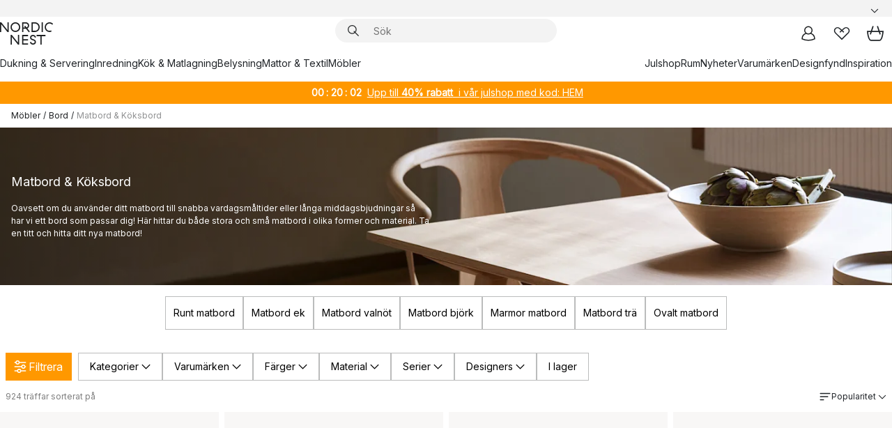

--- FILE ---
content_type: text/html; charset=utf-8
request_url: https://www.nordicnest.se/mobler/bord/matbord/
body_size: 98420
content:
<!DOCTYPE html><html lang="sv-SE"><head><script>(function(w,i,g){w[g]=w[g]||[];if(typeof w[g].push=='function')w[g].push(i)})
(window,'GTM-WRL99SXS','google_tags_first_party');</script><script>(function(w,d,s,l){w[l]=w[l]||[];(function(){w[l].push(arguments);})('set', 'developer_id.dY2E1Nz', true);
		var f=d.getElementsByTagName(s)[0],
		j=d.createElement(s);j.async=true;j.src='/securemetrics/';
		f.parentNode.insertBefore(j,f);
		})(window,document,'script','dataLayer');</script><meta name="viewport" content="width=device-width, initial-scale=1"/><link rel="preload" as="image" imageSrcSet="/assets/contentful/p7vzp7ftmsr1/2Z3IINtsoiPAXZpx5fc3BA/32b8f58fd766e2e907b857a606ae0a91/m__bler_Matbord.jpg?preset=medium 960w,/assets/contentful/p7vzp7ftmsr1/2Z3IINtsoiPAXZpx5fc3BA/32b8f58fd766e2e907b857a606ae0a91/m__bler_Matbord.jpg?preset=medium&amp;dpr=1.5 1440w,/assets/contentful/p7vzp7ftmsr1/2Z3IINtsoiPAXZpx5fc3BA/32b8f58fd766e2e907b857a606ae0a91/m__bler_Matbord.jpg?preset=medium&amp;dpr=2 1920w"/><script type="module" src="/static/runtime.452999cd2b68f47d.js" async=""></script><script type="module" src="/static/main.c7a31e5d1d31cd89.js" async=""></script><script type="module" src="/static/vendor.dedd140be8af606a.js" async=""></script><meta name="theme-color" content="#000"/><title>Matbord - Köp Snygga Köksbord på → NordicNest.se</title><meta data-excite="true" property="og:title" content="Matbord - Köp Snygga Köksbord på → NordicNest.se"/><meta data-excite="true" name="robots" content="index,follow"/><meta data-excite="true" name="description" content="Hos oss finner du snygga matbord, matsalsbord och köksbord från välkända varumärken till rätt pris ✓ Fri frakt över 495 kr* ✓ Snabb leverans ✓ 30 dagar öppet köp"/><meta data-excite="true" property="og:description" content="Hos oss finner du snygga matbord, matsalsbord och köksbord från välkända varumärken till rätt pris ✓ Fri frakt över 495 kr* ✓ Snabb leverans ✓ 30 dagar öppet köp"/><link rel="canonical" href="https://www.nordicnest.se/mobler/bord/matbord/" data-excite="true"/><link rel="og:url" href="https://www.nordicnest.se/mobler/bord/matbord/" data-excite="true"/><link rel="manifest" href="/webappmanifest" crossorigin="use-credentials"/></head><script type="text/javascript">window.dataLayer = window.dataLayer || [];

            function gtag(){ dataLayer.push(arguments); }
            
            // Set default consent to 'denied' as a placeholder
            
            // Determine actual values based on customer's own requirements
            
            gtag('consent', 'default', {
            
            'ad_storage': 'denied',
            
            'ad_user_data': 'denied',
            
            'ad_personalization': 'denied',
            
            'analytics_storage': 'denied',
            
            'wait_for_update': 500
            
            });
            
            gtag('set', 'ads_data_redaction', true);</script><script id="CookieConsent" type="text/javascript" data-culture="SV" src="https://policy.app.cookieinformation.com/uc.js" data-gcm-version="2.0"></script><link rel="stylesheet" href="/static/main.788c3c6c104e2a83.css"/><link rel="stylesheet" href="/static/vendor.c7c4a3e591ac7730.css"/><script>(function(w,d,s,l,i){w[l]=w[l]||[];w[l].push({'gtm.start':
new Date().getTime(),event:'gtm.js'});var f=d.getElementsByTagName(s)[0],
j=d.createElement(s),dl=l!='dataLayer'?'&l='+l:'';j.defer=true;j.src=
'https://www.googletagmanager.com/gtm.js?id='+i+dl;f.parentNode.insertBefore(j,f);
})(window,document,'script','dataLayer','GTM-WRL99SXS');</script><script>document.addEventListener('load',function(e) {  if (e.target instanceof HTMLImageElement){ e.target.style.opacity = '1'}},{ capture: true });</script><div id="container"><style data-glitz="">.a{color:inherit}.b{background-color:#F3F3F3}</style><div class="a b"><style data-glitz="">.c{z-index:6}.d{height:24px}.e{position:relative}.f{align-items:center;-webkit-box-align:center}.g{grid-template-columns:1fr auto 1fr;-ms-grid-columns:1fr auto 1fr}.h{grid-template-areas:"left center right"}.i{display:-ms-grid;display:grid}.k{width:100%}.o{padding-right:16px}.p{padding-left:16px}@media (min-width: 1281px){.j{height:30px}.l{max-width:1440px}.m{margin-right:auto}.n{margin-left:auto}.q{padding-right:40px}.r{padding-left:40px}}</style><div class="c d e f g h i j k l m n o p q r"><style data-glitz="">.s{max-width:500px}.t{justify-content:center;-webkit-box-pack:center}.u{height:inherit}.v{display:-webkit-box;display:-moz-box;display:-ms-flexbox;display:-webkit-flex;display:flex}.w{grid-area:center}</style><div class="s k t u v w e"><style data-glitz="">.x{gap:8px}.y{font-size:12px}.z{pointer-events:none}.a0{will-change:transform, opacity}.a1{transform:translateY(50%)}.a2{bottom:0}.a3{position:absolute}.a4{opacity:0}</style><div class="a x y t f v u z a0 a1 a2 a3 a4"><style data-glitz="">.a5{width:24px}.a6{color:#ff9800}.a7{min-width:1.5em}.a8{min-height:1.5em}.a9{display:block}</style><svg xmlns="http://www.w3.org/2000/svg" fill="none" stroke="currentColor" stroke-linecap="square" stroke-width="1.5" viewBox="0 0 24 24" class="d a5 a6 a7 a8 a9"><path d="m4.5 11.25 5.25 5.25 9-9"></path></svg><style data-glitz="">.aa{white-space:nowrap}.ab{margin-bottom:0}.ae{line-height:1.7142857142857142}@media (min-width: 1281px){.ac{margin-bottom:0}}</style><p class="aa y ab ac ae">★ ★ ★ ★ ★ 4.6 / 5 TRUSTPILOT</p></div><div class="a x y t f v u z a0 a1 a2 a3 a4"><svg xmlns="http://www.w3.org/2000/svg" fill="none" stroke="currentColor" stroke-linecap="square" stroke-width="1.5" viewBox="0 0 24 24" class="d a5 a6 a7 a8 a9"><path d="m4.5 11.25 5.25 5.25 9-9"></path></svg><p class="aa y ab ac ae">ÖPPET KÖP 30 DAGAR</p></div><div class="a x y t f v u z a0 a1 a2 a3 a4"><svg xmlns="http://www.w3.org/2000/svg" fill="none" stroke="currentColor" stroke-linecap="square" stroke-width="1.5" viewBox="0 0 24 24" class="d a5 a6 a7 a8 a9"><path d="m4.5 11.25 5.25 5.25 9-9"></path></svg><p class="aa y ab ac ae"><style data-glitz="">.ag{text-decoration:underline}.af:hover{text-decoration:underline}.ai:hover{color:inherit}.ah:visited{color:inherit}</style><a class="af ag ah ai a" data-spa-link="true" href="/mina-sidor/kundklubb/">BLI MEDLEM</a><span> - FÅ 100 KR RABATT</span></p></div><div class="a x y t f v u z a0 a1 a2 a3 a4"><svg xmlns="http://www.w3.org/2000/svg" fill="none" stroke="currentColor" stroke-linecap="square" stroke-width="1.5" viewBox="0 0 24 24" class="d a5 a6 a7 a8 a9"><path d="m4.5 11.25 5.25 5.25 9-9"></path></svg><p class="aa y ab ac ae"><a class="af ag ah ai a" data-spa-link="true" href="/kundservice/leveransinformation/">FRI FRAKT ÖVER 495 KR*</a></p></div><div class="a x y t f v u z a0 a1 a2 a3 a4"><svg xmlns="http://www.w3.org/2000/svg" fill="none" stroke="currentColor" stroke-linecap="square" stroke-width="1.5" viewBox="0 0 24 24" class="d a5 a6 a7 a8 a9"><path d="m4.5 11.25 5.25 5.25 9-9"></path></svg><p class="aa y ab ac ae"><span>TRYGGA KÖP MED PRISGARANTI I </span><b>30 DAGAR</b></p></div><div class="a x y t f v u z a0 a1 a2 a3 a4"><svg xmlns="http://www.w3.org/2000/svg" fill="none" stroke="currentColor" stroke-linecap="square" stroke-width="1.5" viewBox="0 0 24 24" class="d a5 a6 a7 a8 a9"><path d="m4.5 11.25 5.25 5.25 9-9"></path></svg><p class="aa y ab ac ae"><a class="af ag ah ai a" data-spa-link="true" href="/mina-sidor/kundklubb/">SOM MEDLEM FÅR DU 2 % BONUS PÅ ALLA KÖP*</a></p></div></div><style data-glitz="">.aj{justify-self:end;-ms-grid-column-align:end}.ak{grid-area:right}.al{height:100%}.am{font-size:14px}.an{text-transform:capitalize}.ao{flex-direction:column;-webkit-box-orient:vertical;-webkit-box-direction:normal}</style><div class="aj ak al am an ao v"><input type="hidden" value="sv-SE"/><style data-glitz="">.ap{font-weight:bold}.aq{padding-right:0}.ar{padding-left:0}.as{line-height:24px}.at{padding-bottom:3px}.au{padding-top:3px}.av{z-index:1}.aw{cursor:pointer}.ax{justify-content:space-between;-webkit-box-pack:justify}</style><div class="ap aq ar as y at au al av aw f ax v"><style data-glitz="">.ay{font-weight:500}.az{overflow:hidden}.b0{text-overflow:ellipsis}</style><span class="k ay az b0 aa"><style data-glitz="">.b1{padding-left:8px}</style><span class="ay y b1"></span></span><style data-glitz="">.b2{transform:scaleY(1)}.b3{transition-timing-function:ease-out}.b4{transition-duration:200ms}.b5{transition-property:transform;-webkit-transition-property:transform;-moz-transition-property:transform}.b6{flex-shrink:0}.b7{margin-left:12px}.b8{width:1.5em}.b9{height:1.5em}</style><svg xmlns="http://www.w3.org/2000/svg" fill="none" viewBox="0 0 24 24" class="b2 b3 b4 b5 b6 b7 b8 b9 a9"><path fill="currentColor" d="M4.943 9.75 6 8.693l6 6 6-6 1.058 1.057L12 16.808z"></path></svg></div><style data-glitz="">.ba{z-index:2}</style><div class="ba e"></div></div></div></div><style data-glitz="">.bb{z-index:3}.bc{top:-1px}.bd{background-color:#FFFFFF}.be{position:-webkit-sticky;position:sticky}.bf{height:auto}.bg{align-items:inherit;-webkit-box-align:inherit}</style><header class="bb bc bd be bf bg ao"><style data-glitz="">@media (min-width: 1281px){.bh{height:66px}}</style><div class="e ax f g i bh q r k l m n"><style data-glitz="">.bi{justify-self:flex-start}</style><div class="bi f v"><style data-glitz="">.bk{text-decoration:none}.bj:hover{text-decoration:none}</style><a aria-label="Startsidan" class="ah ai bj bk a" data-spa-link="true" href="/mobler/bord/matbord/"><style data-glitz="">.bl{height:32px}.bm{width:auto}</style><svg xmlns="http://www.w3.org/2000/svg" viewBox="0 0 114.24 48" class="bl bm a9"><path d="M87.093 48V29.814h-8.185V27.13h19.078v2.684h-8.215V48Zm-17.823-.239a6.4 6.4 0 0 1-1.92-.8 6.1 6.1 0 0 1-1.637-1.535 7 7 0 0 1-1.115-2.4l2.351-1.253a4.9 4.9 0 0 0 1.458 2.639 4.1 4.1 0 0 0 2.8.91 3.93 3.93 0 0 0 2.559-.776 2.72 2.72 0 0 0 .952-2.236 2.8 2.8 0 0 0-.312-1.386 3 3 0 0 0-.834-.939 4.6 4.6 0 0 0-1.175-.626q-.654-.238-1.369-.478-1.012-.328-2.112-.759A8.4 8.4 0 0 1 66.9 37a5.5 5.5 0 0 1-1.488-1.714 5.06 5.06 0 0 1-.581-2.519 5.5 5.5 0 0 1 .506-2.4 5.15 5.15 0 0 1 1.369-1.774 6 6 0 0 1 2.012-1.093 7.7 7.7 0 0 1 2.4-.372 6.5 6.5 0 0 1 4.167 1.342 7.07 7.07 0 0 1 2.381 3.667l-2.531 1.013a4.5 4.5 0 0 0-1.517-2.563 4.17 4.17 0 0 0-2.559-.775 3.67 3.67 0 0 0-2.649.864 2.83 2.83 0 0 0-.893 2.117 2.5 2.5 0 0 0 .312 1.3 3 3 0 0 0 .863.91 5.8 5.8 0 0 0 1.31.67q.759.284 1.622.581 1.221.417 2.277.88a7 7 0 0 1 1.83 1.133 4.8 4.8 0 0 1 1.221 1.625 5.5 5.5 0 0 1 .446 2.326 6.1 6.1 0 0 1-.5 2.578 5.2 5.2 0 0 1-1.355 1.8 5.5 5.5 0 0 1-1.965 1.058 7.9 7.9 0 0 1-2.345.346 8.6 8.6 0 0 1-1.964-.239ZM38.822 48l-13.3-16.547V48H22.84V27.13h2.678l13.3 16.577V27.13H41.5V48Zm8.905 0V27.13h12.8v2.683H50.406v6.411h10.119v2.683H50.406v6.41h10.119V48Zm14.54-26.453-6.059-7.533h-5.8v6.857h-2.682V0h8.007a7.4 7.4 0 0 1 2.8.522 6.7 6.7 0 0 1 2.217 1.461A6.9 6.9 0 0 1 62.221 4.2a7.2 7.2 0 0 1 .536 2.8 7 7 0 0 1-1 3.757 6.7 6.7 0 0 1-2.693 2.474l5.331 6.6-2.129 1.712ZM50.406 11.33h3.66L52.22 9.022l2.08-1.669 2.976 3.708A4.2 4.2 0 0 0 59.3 9.54a4.23 4.23 0 0 0 .774-2.534 4.35 4.35 0 0 0-.343-1.744 4.3 4.3 0 0 0-.931-1.371A4.2 4.2 0 0 0 57.415 3a4.5 4.5 0 0 0-1.681-.313h-5.328Zm52.406 8.75a10 10 0 0 1-3.259-2.191 10.4 10.4 0 0 1-2.188-3.309 10.6 10.6 0 0 1-.8-4.145 10.6 10.6 0 0 1 .8-4.144 10.4 10.4 0 0 1 2.188-3.309 9.9 9.9 0 0 1 3.273-2.191A10.5 10.5 0 0 1 106.918 0a9.9 9.9 0 0 1 4.048.805 12 12 0 0 1 3.274 2.146l-1.22 2.534a10 10 0 0 0-.9-.833 10.5 10.5 0 0 0-1.768-1.165 7.54 7.54 0 0 0-3.556-.8 7.8 7.8 0 0 0-2.991.567 7.2 7.2 0 0 0-2.4 1.579 7.3 7.3 0 0 0-1.591 2.445 8.35 8.35 0 0 0-.581 3.16 8.35 8.35 0 0 0 .581 3.161 7.3 7.3 0 0 0 1.591 2.444 7.2 7.2 0 0 0 2.4 1.58 7.8 7.8 0 0 0 2.991.567 9.6 9.6 0 0 0 1.859-.179 8.5 8.5 0 0 0 1.98-.686l.476 2.684a17 17 0 0 1-2.262.656 10.37 10.37 0 0 1-6.042-.581Zm-13.054.791V0h2.678v20.87Zm-21.665 0V0h7.143a10.7 10.7 0 0 1 4.107.79 10.2 10.2 0 0 1 3.3 2.176 9.9 9.9 0 0 1 2.188 3.294 10.9 10.9 0 0 1 .789 4.174 10.9 10.9 0 0 1-.789 4.174 10 10 0 0 1-2.185 3.292 10.2 10.2 0 0 1-3.3 2.176 10.7 10.7 0 0 1-4.107.79Zm2.678-2.684h4.464a8.3 8.3 0 0 0 3.081-.566 7.2 7.2 0 0 0 2.44-1.595 7.4 7.4 0 0 0 1.607-2.46 8.3 8.3 0 0 0 .581-3.13 8.2 8.2 0 0 0-.581-3.116 7.26 7.26 0 0 0-4.047-4.055 8.1 8.1 0 0 0-3.081-.581h-4.464ZM15.982 20.87 2.678 4.323V20.87H0V0h2.678l13.3 16.577V0h2.678v20.87Zm13.074-.791a9.96 9.96 0 0 1-5.491-5.5 10.8 10.8 0 0 1-.789-4.145 10.8 10.8 0 0 1 .789-4.144 9.95 9.95 0 0 1 5.491-5.5A10.7 10.7 0 0 1 33.194 0a10.85 10.85 0 0 1 4.152.791 9.9 9.9 0 0 1 3.3 2.19 10.2 10.2 0 0 1 2.173 3.31 10.8 10.8 0 0 1 .789 4.144 10.8 10.8 0 0 1-.789 4.145 10.2 10.2 0 0 1-2.173 3.309 9.9 9.9 0 0 1-3.3 2.191 10.8 10.8 0 0 1-4.152.79 10.7 10.7 0 0 1-4.138-.791M30.1 3.264a7.19 7.19 0 0 0-4.063 4.07 8.2 8.2 0 0 0-.58 3.1 8.2 8.2 0 0 0 .58 3.1A7.18 7.18 0 0 0 30.1 17.6a8.53 8.53 0 0 0 6.191 0 7.18 7.18 0 0 0 4.063-4.069 8.2 8.2 0 0 0 .581-3.1 8.2 8.2 0 0 0-.581-3.1 7.19 7.19 0 0 0-4.063-4.07 8.53 8.53 0 0 0-6.191 0Z" style="fill:#1e2022"></path></svg></a></div><style data-glitz="">.bn{transition-property:background, box-shadow;-webkit-transition-property:background, box-shadow;-moz-transition-property:background, box-shadow}@media (min-width: 1281px){.bo{width:400px}.bp{align-items:center;-webkit-box-align:center}}</style><form role="search" class="b3 b4 bn k e av v bo bp" action=""><style data-glitz="">.bq{border-bottom-style:solid}.br{border-bottom-color:transparent}.bs{border-bottom-width:thin}.bt{border-top-style:solid}.bu{border-top-color:transparent}.bv{border-top-width:thin}.bw{border-right-style:solid}.bx{border-right-color:transparent}.by{border-right-width:thin}.bz{border-left-style:solid}.c0{border-left-color:transparent}.c1{border-left-width:thin}.c2{height:34px}.c3{border-radius:50px}.c8{transition-property:background-color;-webkit-transition-property:background-color;-moz-transition-property:background-color}@media (max-width: 1280px){.c4{border-bottom-color:transparent}.c5{margin-bottom:8px}.c6{margin-right:12px}.c7{margin-left:12px}}</style><div class="b bq br bs bt bu bv bw bx by bz c0 c1 c2 av k f v c3 c4 c5 c6 c7 b3 b4 c8"><style data-glitz="">.c9{margin-left:8px}.ca{padding-bottom:0}.cb{padding-top:0}.cc{border-radius:0}.cd{background-color:transparent}.ce{text-transform:initial}.cl{font-size:16px}.cm{transition-property:color, background, opacity, border-color;-webkit-transition-property:color, background, opacity, border-color;-moz-transition-property:color, background, opacity, border-color}.cn{border-bottom-width:1px}.co{border-top-width:1px}.cp{border-right-width:1px}.cq{border-left-width:1px}.cr{user-select:none;-webkit-user-select:none;-ms-user-select:none}.cs{font-variant:inherit}.ct{font-style:inherit}@media (hover: hover){.cf:hover{border-bottom-color:transparent}.cg:hover{border-top-color:transparent}.ch:hover{border-right-color:transparent}.ci:hover{border-left-color:transparent}.cj:hover{background-color:transparent}.ck:hover{color:inherit}}</style><button tabindex="0" type="submit" aria-label="Sök" data-test-id="quick-search-btn" class="c9 ca cb aq ar b6 cc a cd ce f t v cf cg ch ci cj ck as cl b3 b4 cm br bq cn bu bt co bx bw cp c0 bz cq cr cs ct"><style data-glitz="">.cu{margin-bottom:8px}.cv{margin-top:8px}.cw{margin-right:8px}.cx{height:16px}.cy{width:16px}</style><svg xmlns="http://www.w3.org/2000/svg" viewBox="0 0 26.414 26.414" class="cu cv cw c9 cx cy a9"><defs><style>.search_svg__a{fill:none;stroke:#1e2022;stroke-linecap:square;stroke-miterlimit:10;stroke-width:2px}</style></defs><g transform="translate(1 1)"><circle cx="9.5" cy="9.5" r="9.5" class="search_svg__a"></circle><path d="m14 14 10 10" class="search_svg__a"></path></g></svg></button><style data-glitz="">.d0{flex-grow:1;-webkit-box-flex:1}.d6{border-bottom-style:none}.d7{border-top-style:none}.d8{border-right-style:none}.d9{border-left-style:none}.da{padding-left:12px}.cz::-webkit-search-cancel-button{display:none}.d1:focus{outline-style:none}.d2:focus{border-bottom-style:none}.d3:focus{border-top-style:none}.d4:focus{border-right-style:none}.d5:focus{border-left-style:none}</style><input tabindex="0" aria-label="Sök" aria-disabled="false" role="combobox" type="search" autoComplete="off" aria-autocomplete="list" aria-activedescendant="-1-item-" aria-expanded="false" aria-controls="suggestions" aria-owns="suggestions" placeholder="Sök" data-test-id="quick-search-input" class="cz d0 d1 d2 d3 d4 d5 d6 d7 d8 d9 cd u k da am" name="q" value=""/><style data-glitz="">.db{visibility:hidden}</style><button type="button" tabindex="0" aria-label="Stäng" class="cw ca cb aq ar b6 db cc a cd ce f t v cf cg ch ci cj ck as cl b3 b4 cm br bq cn bu bt co bx bw cp c0 bz cq cr cs ct"><svg xmlns="http://www.w3.org/2000/svg" viewBox="0 0 32 32" class="cu cv cw c9 cx cy a9"><path fill="none" stroke="currentColor" stroke-linecap="square" stroke-miterlimit="10" stroke-width="2" d="m16 16-8.657 8.656L16 16 7.343 7.343 16 16l8.656-8.657L16 16l8.657 8.657z"></path></svg></button></div><style data-glitz="">.dc{left:12px}.dd{top:40px}.de{width:calc(100% - 24px)}.df{border-bottom-width:0}.dg{border-top-width:0}.dh{border-right-width:0}.di{border-left-width:0}.dj{border-radius:16px}.dm{transition-property:border-color, box-shadow;-webkit-transition-property:border-color, box-shadow;-moz-transition-property:border-color, box-shadow}.dn{height:0}.do{background-color:white}@media (min-width: 1281px){.dk{left:0}.dl{width:100%}.dp{border-top-width:0}}</style><div class="dc dd de a3 df bq br dg bt bu dh bw bx di bz c0 dj dk dl b3 b4 dm dn az do dp"><style data-glitz="">.dq{padding-bottom:16px}.dr{padding-top:8px}</style><div class="dq dr"></div></div></form><style data-glitz="">.ds{justify-self:flex-end}</style><div class="ds f v"><style data-glitz="">.dt{padding-bottom:11px}.du{padding-top:11px}.dv{padding-right:11px}.dw{padding-left:11px}</style><a aria-label="Mina sidor" data-test-id="my-pages-button" class="cc a cd ce f t v cf cg ch ci cj ck as cl dt du dv dw b3 b4 cm br bq cn bu bt co bx bw cp c0 bz cq ai bj bk" data-spa-link="true" href=""><svg xmlns="http://www.w3.org/2000/svg" viewBox="0 0 32 32" data-test-id="my-pages-link" class="b8 b9 a9"><defs><style>.user_svg__a{fill:none;stroke:#1e2022;stroke-miterlimit:10;stroke-width:2px}</style></defs><circle cx="7" cy="7" r="7" class="user_svg__a" transform="translate(9 3)"></circle><path d="M12.007 15.645A11.44 11.44 0 0 0 4 26.375 27 27 0 0 0 16 29a27 27 0 0 0 12-2.625 11.44 11.44 0 0 0-8-10.73" class="user_svg__a"></path></svg></a><style data-glitz="">.dx{overflow:visible}</style><a aria-label="Mina favoriter" class="dx e cc a cd ce f t v cf cg ch ci cj ck as cl dt du dv dw b3 b4 cm br bq cn bu bt co bx bw cp c0 bz cq ai bj bk" data-spa-link="true" href=""><svg xmlns="http://www.w3.org/2000/svg" fill="none" viewBox="0 0 32 32" data-test-id="my-wishlist-link" class="b8 b9 a9"><path stroke="currentColor" stroke-linecap="square" stroke-miterlimit="10" stroke-width="2" d="m13 13 7.071-6.317a5.866 5.866 0 0 1 8.225 0 5.7 5.7 0 0 1 0 8.127L15.959 27 3.7 14.81a5.7 5.7 0 0 1 0-8.127 5.866 5.866 0 0 1 8.225 0S16.582 10.533 19 13"></path></svg></a><button aria-label="Varukorg" title="Du har 0 produkter i din varukorg" data-test-id="header-cart-icon" class="dx e cc a cd ce f t v cf cg ch ci cj ck as cl dt du dv dw b3 b4 cm br bq cn bu bt co bx bw cp c0 bz cq cr cs ct"><svg xmlns="http://www.w3.org/2000/svg" fill="none" viewBox="0 0 28.138 25.265" data-test-id="minicart-link" class="b8 b9 a9"><g stroke="currentColor" stroke-linecap="square" stroke-miterlimit="10" stroke-width="2"><path d="m18.069 1.265 4 12M10.069 1.265l-4 12M1.069 9.265h26s-1 15-6 15h-14c-5 0-6-15-6-15Z"></path></g></svg></button></div></div><style data-glitz="">.dy{min-height:44px}</style><nav class="dy k dq dr"><div class="ax v q r k l m n"><style data-glitz="">.dz{gap:24px}.e0{list-style:none}.e1{margin-top:0}.e2{margin-right:0}.e3{margin-left:0}</style><ul class="dz v e0 ca cb aq ar ab e1 e2 e3"><li><a data-test-id="product-category-tabs" class="af aa a9 ay am ah ai bk a" data-spa-link="true" href="/dukning--servering/">Dukning &amp; Servering</a></li><li><a data-test-id="product-category-tabs" class="af aa a9 ay am ah ai bk a" data-spa-link="true" href="/inredning/">Inredning</a></li><li><a data-test-id="product-category-tabs" class="af aa a9 ay am ah ai bk a" data-spa-link="true" href="/kok--matlagning/">Kök &amp; Matlagning</a></li><li><a data-test-id="product-category-tabs" class="af aa a9 ay am ah ai bk a" data-spa-link="true" href="/belysning/">Belysning</a></li><li><a data-test-id="product-category-tabs" class="af aa a9 ay am ah ai bk a" data-spa-link="true" href="/mattor--textil/">Mattor &amp; Textil</a></li><li><a data-test-id="product-category-tabs" class="af aa a9 ay am ah ai bk a" data-spa-link="true" href="/mobler/">Möbler</a></li></ul><ul class="dz v e0 ca cb aq ar ab e1 e2 e3"><li><a class="ay af aa a9 am ah ai bk a" data-spa-link="true" href="/hogtider/jul/">Julshop</a></li><li><a class="ay af aa a9 am ah ai bk a" data-spa-link="true" href="/rum/">Rum</a></li><li><a class="ay af aa a9 am ah ai bk a" data-spa-link="true" href="/nyheter/">Nyheter</a></li><li><a class="ay af aa a9 am ah ai bk a" data-spa-link="true" href="/varumarken/">Varumärken</a></li><li><a class="ay af aa a9 am ah ai bk a" data-spa-link="true" href="/kampanjer/">Designfynd</a></li><li><a class="ay af aa a9 am ah ai bk a" data-spa-link="true" href="/inspiration-tips/">Inspiration</a></li></ul></div></nav></header><div style="display:contents"><style data-glitz="">.e6{width:440px}.e7{top:0}.e8{left:100%}.e9{will-change:transform}.ea{max-width:100%}.eb{position:fixed}@media (min-width: 1281px){.e4{display:none}.e5{width:auto}}</style><div class="bd az e4 e5 e6 a2 e7 e8 e9 ea ao v eb"><style data-glitz="">.ec{padding-bottom:4px}.ed{padding-top:4px}</style><div class="ec ed a9 e"><style data-glitz="">.ee{transform:translate(-50%, -50%)}.ef{top:50%}.eg{left:50%}</style><svg xmlns="http://www.w3.org/2000/svg" viewBox="0 0 114.24 48" class="ee ef eg a3 bl bm a9"><path d="M87.093 48V29.814h-8.185V27.13h19.078v2.684h-8.215V48Zm-17.823-.239a6.4 6.4 0 0 1-1.92-.8 6.1 6.1 0 0 1-1.637-1.535 7 7 0 0 1-1.115-2.4l2.351-1.253a4.9 4.9 0 0 0 1.458 2.639 4.1 4.1 0 0 0 2.8.91 3.93 3.93 0 0 0 2.559-.776 2.72 2.72 0 0 0 .952-2.236 2.8 2.8 0 0 0-.312-1.386 3 3 0 0 0-.834-.939 4.6 4.6 0 0 0-1.175-.626q-.654-.238-1.369-.478-1.012-.328-2.112-.759A8.4 8.4 0 0 1 66.9 37a5.5 5.5 0 0 1-1.488-1.714 5.06 5.06 0 0 1-.581-2.519 5.5 5.5 0 0 1 .506-2.4 5.15 5.15 0 0 1 1.369-1.774 6 6 0 0 1 2.012-1.093 7.7 7.7 0 0 1 2.4-.372 6.5 6.5 0 0 1 4.167 1.342 7.07 7.07 0 0 1 2.381 3.667l-2.531 1.013a4.5 4.5 0 0 0-1.517-2.563 4.17 4.17 0 0 0-2.559-.775 3.67 3.67 0 0 0-2.649.864 2.83 2.83 0 0 0-.893 2.117 2.5 2.5 0 0 0 .312 1.3 3 3 0 0 0 .863.91 5.8 5.8 0 0 0 1.31.67q.759.284 1.622.581 1.221.417 2.277.88a7 7 0 0 1 1.83 1.133 4.8 4.8 0 0 1 1.221 1.625 5.5 5.5 0 0 1 .446 2.326 6.1 6.1 0 0 1-.5 2.578 5.2 5.2 0 0 1-1.355 1.8 5.5 5.5 0 0 1-1.965 1.058 7.9 7.9 0 0 1-2.345.346 8.6 8.6 0 0 1-1.964-.239ZM38.822 48l-13.3-16.547V48H22.84V27.13h2.678l13.3 16.577V27.13H41.5V48Zm8.905 0V27.13h12.8v2.683H50.406v6.411h10.119v2.683H50.406v6.41h10.119V48Zm14.54-26.453-6.059-7.533h-5.8v6.857h-2.682V0h8.007a7.4 7.4 0 0 1 2.8.522 6.7 6.7 0 0 1 2.217 1.461A6.9 6.9 0 0 1 62.221 4.2a7.2 7.2 0 0 1 .536 2.8 7 7 0 0 1-1 3.757 6.7 6.7 0 0 1-2.693 2.474l5.331 6.6-2.129 1.712ZM50.406 11.33h3.66L52.22 9.022l2.08-1.669 2.976 3.708A4.2 4.2 0 0 0 59.3 9.54a4.23 4.23 0 0 0 .774-2.534 4.35 4.35 0 0 0-.343-1.744 4.3 4.3 0 0 0-.931-1.371A4.2 4.2 0 0 0 57.415 3a4.5 4.5 0 0 0-1.681-.313h-5.328Zm52.406 8.75a10 10 0 0 1-3.259-2.191 10.4 10.4 0 0 1-2.188-3.309 10.6 10.6 0 0 1-.8-4.145 10.6 10.6 0 0 1 .8-4.144 10.4 10.4 0 0 1 2.188-3.309 9.9 9.9 0 0 1 3.273-2.191A10.5 10.5 0 0 1 106.918 0a9.9 9.9 0 0 1 4.048.805 12 12 0 0 1 3.274 2.146l-1.22 2.534a10 10 0 0 0-.9-.833 10.5 10.5 0 0 0-1.768-1.165 7.54 7.54 0 0 0-3.556-.8 7.8 7.8 0 0 0-2.991.567 7.2 7.2 0 0 0-2.4 1.579 7.3 7.3 0 0 0-1.591 2.445 8.35 8.35 0 0 0-.581 3.16 8.35 8.35 0 0 0 .581 3.161 7.3 7.3 0 0 0 1.591 2.444 7.2 7.2 0 0 0 2.4 1.58 7.8 7.8 0 0 0 2.991.567 9.6 9.6 0 0 0 1.859-.179 8.5 8.5 0 0 0 1.98-.686l.476 2.684a17 17 0 0 1-2.262.656 10.37 10.37 0 0 1-6.042-.581Zm-13.054.791V0h2.678v20.87Zm-21.665 0V0h7.143a10.7 10.7 0 0 1 4.107.79 10.2 10.2 0 0 1 3.3 2.176 9.9 9.9 0 0 1 2.188 3.294 10.9 10.9 0 0 1 .789 4.174 10.9 10.9 0 0 1-.789 4.174 10 10 0 0 1-2.185 3.292 10.2 10.2 0 0 1-3.3 2.176 10.7 10.7 0 0 1-4.107.79Zm2.678-2.684h4.464a8.3 8.3 0 0 0 3.081-.566 7.2 7.2 0 0 0 2.44-1.595 7.4 7.4 0 0 0 1.607-2.46 8.3 8.3 0 0 0 .581-3.13 8.2 8.2 0 0 0-.581-3.116 7.26 7.26 0 0 0-4.047-4.055 8.1 8.1 0 0 0-3.081-.581h-4.464ZM15.982 20.87 2.678 4.323V20.87H0V0h2.678l13.3 16.577V0h2.678v20.87Zm13.074-.791a9.96 9.96 0 0 1-5.491-5.5 10.8 10.8 0 0 1-.789-4.145 10.8 10.8 0 0 1 .789-4.144 9.95 9.95 0 0 1 5.491-5.5A10.7 10.7 0 0 1 33.194 0a10.85 10.85 0 0 1 4.152.791 9.9 9.9 0 0 1 3.3 2.19 10.2 10.2 0 0 1 2.173 3.31 10.8 10.8 0 0 1 .789 4.144 10.8 10.8 0 0 1-.789 4.145 10.2 10.2 0 0 1-2.173 3.309 9.9 9.9 0 0 1-3.3 2.191 10.8 10.8 0 0 1-4.152.79 10.7 10.7 0 0 1-4.138-.791M30.1 3.264a7.19 7.19 0 0 0-4.063 4.07 8.2 8.2 0 0 0-.58 3.1 8.2 8.2 0 0 0 .58 3.1A7.18 7.18 0 0 0 30.1 17.6a8.53 8.53 0 0 0 6.191 0 7.18 7.18 0 0 0 4.063-4.069 8.2 8.2 0 0 0 .581-3.1 8.2 8.2 0 0 0-.581-3.1 7.19 7.19 0 0 0-4.063-4.07 8.53 8.53 0 0 0-6.191 0Z" style="fill:#1e2022"></path></svg><style data-glitz="">.eh{float:right}</style><button class="eh cc a cd ce f t v cf cg ch ci cj ck as cl dt du dv dw b3 b4 cm br bq cn bu bt co bx bw cp c0 bz cq az e cr cs ct"><svg xmlns="http://www.w3.org/2000/svg" viewBox="0 0 32 32" class="b8 b9 a9"><path fill="none" stroke="currentColor" stroke-linecap="square" stroke-miterlimit="10" stroke-width="2" d="m16 16-8.657 8.656L16 16 7.343 7.343 16 16l8.656-8.657L16 16l8.657 8.657z"></path></svg></button></div><style data-glitz="">.ei{grid-template-columns:repeat(2, 1fr);-ms-grid-columns:repeat(2, 1fr)}</style><div class="ei i"><style data-glitz="">.ek{padding-bottom:12px}.el{padding-top:12px}.em{transition-duration:300ms}.en{padding-right:23px}.eo{padding-left:23px}.ep{color:black}.ew{border-bottom-color:#bbbcbc}.ex{border-top-color:#bbbcbc}.ey{border-right-color:#bbbcbc}.ez{border-left-color:#bbbcbc}.ej:focus-visible{outline-offset:-2px}@media (hover: hover){.eq:hover{border-bottom-color:#bbbcbc}.er:hover{border-top-color:#bbbcbc}.es:hover{border-right-color:#bbbcbc}.et:hover{border-left-color:#bbbcbc}.eu:hover{background-color:#f5f5f5}.ev:hover{color:black}}</style><button class="bd ej ek el df dg dh di ce c8 em ay am f t v as en eo cc ep eq er es et eu ev b3 ew bq ex bt ey bw ez bz cr cs ct">Produkter</button><style data-glitz="">.f0{background-color:#ebebeb}</style><button class="f0 ej ek el df dg dh di ce c8 em ay am f t v as en eo cc ep eq er es et eu ev b3 ew bq ex bt ey bw ez bz cr cs ct">Inspiration</button></div><style data-glitz="">.f1{overflow-x:hidden}</style><nav class="al f1 e d0"><style data-glitz="">.f2{will-change:opacity, transform}</style><div class="f2 ao v a2 e7 al k a3"><style data-glitz="">.f3{overflow-y:auto}.f4{-webkit-overflow-scrolling:touch}</style><ul class="f3 f4 e0 ca cb aq ar ab e1 e2 e3"><style data-glitz="">@media (max-width: 1280px){.f5{border-bottom-style:solid}.f6{border-bottom-width:1px}.f7{border-bottom-color:#f5f5f5}}</style><li class="f5 f6 f7"><style data-glitz="">.f8{padding-right:24px}.f9{padding-left:24px}@media (max-width: 1280px){.fa{padding-bottom:16px}.fb{padding-top:16px}.fc{padding-right:24px}.fd{padding-left:24px}.fe{font-size:16px}.ff{font-weight:500}}</style><a data-test-id="sidebar-product-category" class="ek el f8 f9 aa k f ax v fa fb fc fd fe ff ah ai bj bk a" data-spa-link="true" href="/dukning--servering/">Dukning &amp; Servering<style data-glitz="">.fg{transform:rotate(270deg)}</style><svg xmlns="http://www.w3.org/2000/svg" fill="none" viewBox="0 0 24 24" class="y fg b8 b9 a9"><path fill="currentColor" d="M4.943 9.75 6 8.693l6 6 6-6 1.058 1.057L12 16.808z"></path></svg></a></li><li class="f5 f6 f7"><a data-test-id="sidebar-product-category" class="ek el f8 f9 aa k f ax v fa fb fc fd fe ff ah ai bj bk a" data-spa-link="true" href="/inredning/">Inredning<svg xmlns="http://www.w3.org/2000/svg" fill="none" viewBox="0 0 24 24" class="y fg b8 b9 a9"><path fill="currentColor" d="M4.943 9.75 6 8.693l6 6 6-6 1.058 1.057L12 16.808z"></path></svg></a></li><li class="f5 f6 f7"><a data-test-id="sidebar-product-category" class="ek el f8 f9 aa k f ax v fa fb fc fd fe ff ah ai bj bk a" data-spa-link="true" href="/kok--matlagning/">Kök &amp; Matlagning<svg xmlns="http://www.w3.org/2000/svg" fill="none" viewBox="0 0 24 24" class="y fg b8 b9 a9"><path fill="currentColor" d="M4.943 9.75 6 8.693l6 6 6-6 1.058 1.057L12 16.808z"></path></svg></a></li><li class="f5 f6 f7"><a data-test-id="sidebar-product-category" class="ek el f8 f9 aa k f ax v fa fb fc fd fe ff ah ai bj bk a" data-spa-link="true" href="/belysning/">Belysning<svg xmlns="http://www.w3.org/2000/svg" fill="none" viewBox="0 0 24 24" class="y fg b8 b9 a9"><path fill="currentColor" d="M4.943 9.75 6 8.693l6 6 6-6 1.058 1.057L12 16.808z"></path></svg></a></li><li class="f5 f6 f7"><a data-test-id="sidebar-product-category" class="ek el f8 f9 aa k f ax v fa fb fc fd fe ff ah ai bj bk a" data-spa-link="true" href="/mattor--textil/">Mattor &amp; Textil<svg xmlns="http://www.w3.org/2000/svg" fill="none" viewBox="0 0 24 24" class="y fg b8 b9 a9"><path fill="currentColor" d="M4.943 9.75 6 8.693l6 6 6-6 1.058 1.057L12 16.808z"></path></svg></a></li><li class="f5 f6 f7"><a data-test-id="sidebar-product-category" class="ek el f8 f9 aa k f ax v fa fb fc fd fe ff ah ai bj bk a" data-spa-link="true" href="/mobler/">Möbler<svg xmlns="http://www.w3.org/2000/svg" fill="none" viewBox="0 0 24 24" class="y fg b8 b9 a9"><path fill="currentColor" d="M4.943 9.75 6 8.693l6 6 6-6 1.058 1.057L12 16.808z"></path></svg></a></li><style data-glitz="">.fh{color:#ffffff}.fi{background-color:#bc0d0d}.fj{margin-bottom:12px}</style><li class="fh fi fj"><style data-glitz="">.fk{padding-right:12px}.fm{gap:16px}.fn{flex-direction:row;-webkit-box-orient:horizontal;-webkit-box-direction:normal}.fl:hover{color:white}</style><a class="ek el fk da fl f fm t fn v al ah bj bk a" data-spa-link="true" href="/kampanjer/"><p class="ab am ac ae">Designfynd</p><svg xmlns="http://www.w3.org/2000/svg" fill="none" viewBox="0 0 24 24" class="fg b8 b9 a9"><path fill="currentColor" d="M4.943 9.75 6 8.693l6 6 6-6 1.058 1.057L12 16.808z"></path></svg></a></li><style data-glitz="">.fo{padding-bottom:8px}.fp{padding-right:8px}.fq{grid-template-columns:repeat(3, minmax(0, 1fr));-ms-grid-columns:repeat(3, minmax(0, 1fr))}</style><li class="y fo dr fp b1 k fq i"><a class="fo dr fk da ao v f ah ai bj bk a" data-spa-link="true" href="/mina-sidor/"><style data-glitz="">.fr{object-fit:contain}.fs{width:28px}.ft{height:28px}.fu{transition-timing-function:ease-in}.fv{transition-property:opacity;-webkit-transition-property:opacity;-moz-transition-property:opacity}</style><img loading="lazy" height="32" width="32" src="/assets/contentful/p7vzp7ftmsr1/6Dv5NcRbiecSL4BHRkLZu2/564403beeebfb0475d7532f96f7e26ee/user.svg" class="fr fs ft fu b4 fv a4 ea"/><style data-glitz="">.fw{text-align:center}.fx{margin-top:12px}</style><div class="fw fx b0 az aa bk">Mina sidor</div></a><a class="fo dr fk da ao v f ah ai bj bk a" data-spa-link="true" href="/mina-favoriter/"><img loading="lazy" alt="" height="24" width="25" src="/assets/contentful/p7vzp7ftmsr1/4BCENhWV3QUyH3fOxk0HMK/cf76b3bf637272b8940f43ff998b27d2/heart_icon.svg" class="fr fs ft fu b4 fv a4 ea"/><div class="fw fx b0 az aa bk">Mina favoriter</div></a><a class="fo dr fk da ao v f ah ai bj bk a" data-spa-link="true" href="/kundservice/"><img loading="lazy" height="26" width="28" src="/assets/contentful/p7vzp7ftmsr1/5U7VZK0g3BGd1pAhnnxh4F/cb81a86a5837bf258e89a7d3d9bd309c/nn-icon-service_2.svg" class="fr fs ft fu b4 fv a4 ea"/><div class="fw fx b0 az aa bk">Kundservice</div></a></li></ul></div><div class="f2 ao v a2 e7 al k a3"><ul class="f3 f4 e0 ca cb aq ar ab e1 e2 e3"><li class="f5 f6 f7"><a data-test-id="sidebar-product-category" class="ek el f8 f9 aa k f ax v fa fb fc fd fe ff ah ai bj bk a" data-spa-link="true" href="/hogtider/jul/">Julshop</a></li><li class="f5 f6 f7"><a data-test-id="sidebar-product-category" class="ek el f8 f9 aa k f ax v fa fb fc fd fe ff ah ai bj bk a" data-spa-link="true" href="/nyheter/">Nyheter</a></li><li class="f5 f6 f7"><a data-test-id="sidebar-product-category" class="ek el f8 f9 aa k f ax v fa fb fc fd fe ff ah ai bj bk a" data-spa-link="true" href="/varumarken/">Varumärken</a></li><li class="f5 f6 f7"><a data-test-id="sidebar-product-category" class="ek el f8 f9 aa k f ax v fa fb fc fd fe ff ah ai bj bk a" data-spa-link="true" href="/kampanjer/">Designfynd</a></li><li class="f5 f6 f7"><a data-test-id="sidebar-product-category" class="ek el f8 f9 aa k f ax v fa fb fc fd fe ff ah ai bj bk a" data-spa-link="true" href="/inspiration-tips/">Inspiration<svg xmlns="http://www.w3.org/2000/svg" fill="none" viewBox="0 0 24 24" class="y fg b8 b9 a9"><path fill="currentColor" d="M4.943 9.75 6 8.693l6 6 6-6 1.058 1.057L12 16.808z"></path></svg></a></li><li class="f5 f6 f7"><a data-test-id="sidebar-product-category" class="ek el f8 f9 aa k f ax v fa fb fc fd fe ff ah ai bj bk a" data-spa-link="true" href="/rum/">Rum<svg xmlns="http://www.w3.org/2000/svg" fill="none" viewBox="0 0 24 24" class="y fg b8 b9 a9"><path fill="currentColor" d="M4.943 9.75 6 8.693l6 6 6-6 1.058 1.057L12 16.808z"></path></svg></a></li><li class="f5 f6 f7"><a data-test-id="sidebar-product-category" class="ek el f8 f9 aa k f ax v fa fb fc fd fe ff ah ai bj bk a" data-spa-link="true" href="/presenttips/">Presenttips</a></li><li class="f5 f6 f7"><a data-test-id="sidebar-product-category" class="ek el f8 f9 aa k f ax v fa fb fc fd fe ff ah ai bj bk a" data-spa-link="true" href="/a-o/muminshop/">Mumin</a></li><li class="f5 f6 f7"><a data-test-id="sidebar-product-category" class="ek el f8 f9 aa k f ax v fa fb fc fd fe ff ah ai bj bk a" data-spa-link="true" href="/bastsaljare/">Bästsäljare</a></li><li class="f5 f6 f7"><a data-test-id="sidebar-product-category" class="ek el f8 f9 aa k f ax v fa fb fc fd fe ff ah ai bj bk a" data-spa-link="true" href="/mina-sidor/kundklubb/">Kundklubb</a></li><li class="f5 f6 f7"><a data-test-id="sidebar-product-category" class="ek el f8 f9 aa k f ax v fa fb fc fd fe ff ah ai bj bk a" data-spa-link="true" href="/foretag/">Företag</a></li><li class="fh fi fj"><a class="ek el fk da fl f fm t fn v al ah bj bk a" data-spa-link="true" href="/kampanjer/"><p class="ab am ac ae">Designfynd</p><svg xmlns="http://www.w3.org/2000/svg" fill="none" viewBox="0 0 24 24" class="fg b8 b9 a9"><path fill="currentColor" d="M4.943 9.75 6 8.693l6 6 6-6 1.058 1.057L12 16.808z"></path></svg></a></li><li class="y fo dr fp b1 k fq i"><a class="fo dr fk da ao v f ah ai bj bk a" data-spa-link="true" href="/mina-sidor/"><img loading="lazy" height="32" width="32" src="/assets/contentful/p7vzp7ftmsr1/6Dv5NcRbiecSL4BHRkLZu2/564403beeebfb0475d7532f96f7e26ee/user.svg" class="fr fs ft fu b4 fv a4 ea"/><div class="fw fx b0 az aa bk">Mina sidor</div></a><a class="fo dr fk da ao v f ah ai bj bk a" data-spa-link="true" href="/mina-favoriter/"><img loading="lazy" alt="" height="24" width="25" src="/assets/contentful/p7vzp7ftmsr1/4BCENhWV3QUyH3fOxk0HMK/cf76b3bf637272b8940f43ff998b27d2/heart_icon.svg" class="fr fs ft fu b4 fv a4 ea"/><div class="fw fx b0 az aa bk">Mina favoriter</div></a><a class="fo dr fk da ao v f ah ai bj bk a" data-spa-link="true" href="/kundservice/"><img loading="lazy" height="26" width="28" src="/assets/contentful/p7vzp7ftmsr1/5U7VZK0g3BGd1pAhnnxh4F/cb81a86a5837bf258e89a7d3d9bd309c/nn-icon-service_2.svg" class="fr fs ft fu b4 fv a4 ea"/><div class="fw fx b0 az aa bk">Kundservice</div></a></li></ul></div></nav><div class="ek el o p f0 ax v"><style data-glitz="">.fy{text-transform:none}</style><a data-test-id="mobile-menu-my-pages-button" class="fy x ar fo dr cc a cd f t v cf cg ch ci cj ck as y dv b3 b4 cm br bq cn bu bt co bx bw cp c0 bz cq ai bj bk" data-spa-link="true" href=""><svg xmlns="http://www.w3.org/2000/svg" viewBox="0 0 32 32" class="b8 b9 a9"><defs><style>.user_svg__a{fill:none;stroke:#1e2022;stroke-miterlimit:10;stroke-width:2px}</style></defs><circle cx="7" cy="7" r="7" class="user_svg__a" transform="translate(9 3)"></circle><path d="M12.007 15.645A11.44 11.44 0 0 0 4 26.375 27 27 0 0 0 16 29a27 27 0 0 0 12-2.625 11.44 11.44 0 0 0-8-10.73" class="user_svg__a"></path></svg><span class="cl">Logga in</span></a><style data-glitz="">.fz{display:-webkit-inline-box;display:-moz-inline-box;display:-ms-inline-flexbox;display:-webkit-inline-flex;display:inline-flex}</style><div class="y f fz e"><style data-glitz="">.g0{min-width:100%}.g1{padding-bottom:7px}.g2{padding-top:7px}.g4{background-color:transparent;background-color:initial}.g5{font-weight:inherit}.g6{font-family:inherit}.g7{appearance:none;-webkit-appearance:none;-moz-appearance:none;-ms-appearance:none}.g3:focus{outline-width:0}</style><select class="y f8 g0 as g1 g2 eo d1 g3 g4 df dg dh di a g5 cs ct g6 g7"></select><style data-glitz="">.g8{right:0}</style><svg xmlns="http://www.w3.org/2000/svg" fill="none" viewBox="0 0 24 24" class="z g8 a3 b8 b9 a9"><path fill="currentColor" d="M4.943 9.75 6 8.693l6 6 6-6 1.058 1.057L12 16.808z"></path></svg></div></div></div></div><div style="display:contents"><style data-glitz="">.ga{color:#FFFFFF}.gb{background-color:#ff9800}.g9:hover{color:#FFFFFF}</style><div class="g9 ga gb ec ed fp b1"><style data-glitz="">@media (min-width: 769px){.gc{max-width:1600px}.gd{margin-right:auto}.ge{margin-left:auto}}</style><div class="fu b4 fv u t fn f v k gc gd ge"><style data-glitz="">.gh{margin-bottom:24px}@media (max-width: 1280px){.gf{text-align:center}.gg{margin-bottom:0}}</style><p class="gf gg ac ae am gh"><b><style data-glitz="">.gi{display:display-inline}</style><span class="t gi"><style data-glitz="">.gj{display:inline-block}.gk{width:1.75em}.gl{font-size:inherit}</style><span class="gj gk fw g5 gl">00</span>:<span class="gj gk fw g5 gl">20</span>:<span class="gj gk fw g5 gl">02</span></span> </b><a class="af ag ah ai a" data-spa-link="true" href="/hogtider/jul/?productbadgesmisc=HEM&amp;scroll=1"><span>Upp till </span><b>40% rabatt</b><span>  i vår julshop med kod: HEM</span></a></p></div></div></div><div><style data-glitz="">@media (min-width: 1281px){.gm{margin-bottom:16px}.gn{margin-top:16px}.go{font-size:12px}}</style><div class="cu cv y fn f v gm gn go o p q r k l m n"><style data-glitz="">.gp{font-weight:550}.gq{flex-wrap:wrap;-webkit-box-lines:multiple}</style><div class="gp gq fn f v"><style data-glitz="">.gr{margin-right:4px}.gs{color:#1e2022}</style><span class="e3 gr gs"><a data-test-id="breadcrumb-link" class="bk ah ai bj a" data-spa-link="true" href="/mobler/">Möbler</a></span>/<style data-glitz="">.gt{margin-left:4px}</style><span class="gr gt gs"><a data-test-id="breadcrumb-link" class="bk ah ai bj a" data-spa-link="true" href="/mobler/bord/">Bord</a></span>/<style data-glitz="">.gu{color:#1e20227F}.gv{font-weight:normal}</style><span class="gu gv gr gt">Matbord &amp; Köksbord</span></div></div><div class="e"><img loading="eager" height="1071" width="6069" srcSet="/assets/contentful/p7vzp7ftmsr1/2Z3IINtsoiPAXZpx5fc3BA/32b8f58fd766e2e907b857a606ae0a91/m__bler_Matbord.jpg?preset=medium 960w,/assets/contentful/p7vzp7ftmsr1/2Z3IINtsoiPAXZpx5fc3BA/32b8f58fd766e2e907b857a606ae0a91/m__bler_Matbord.jpg?preset=medium&amp;dpr=1.5 1440w,/assets/contentful/p7vzp7ftmsr1/2Z3IINtsoiPAXZpx5fc3BA/32b8f58fd766e2e907b857a606ae0a91/m__bler_Matbord.jpg?preset=medium&amp;dpr=2 1920w" src="/assets/contentful/p7vzp7ftmsr1/2Z3IINtsoiPAXZpx5fc3BA/32b8f58fd766e2e907b857a606ae0a91/m__bler_Matbord.jpg?preset=medium&amp;dpr=2" class="k fu b4 fv a4 bf ea"/><style data-glitz="">.gw{background-color:rgba(0,0,0,0.5)}.h1{left:0}@media (min-width: 769px){.gz{background-color:transparent}.h0{background-image:-webkit-linear-gradient(90deg,rgba(0,0,0, 0.5) 0,transparent 700px,transparent);background-image:-moz-linear-gradient(90deg,rgba(0,0,0, 0.5) 0,transparent 700px,transparent);background-image:linear-gradient(90deg,rgba(0,0,0, 0.5) 0,transparent 700px,transparent)}}@media (min-width: 1281px){.gx{background-color:transparent}.gy{background-image:-webkit-linear-gradient(90deg,rgba(0,0,0, 0.5) 0,transparent 65%,transparent);background-image:-moz-linear-gradient(90deg,rgba(0,0,0, 0.5) 0,transparent 65%,transparent);background-image:linear-gradient(90deg,rgba(0,0,0, 0.5) 0,transparent 65%,transparent)}}</style><div class="gw gx gy gz h0 g8 h1 a2 e7 a3"><style data-glitz="">.h2{color:white}</style><div class="h2 g8 h1 a2 e7 t ao v a3 k l m n o p q r"><style data-glitz="">.h3{font-size:30px}@media (max-width: 1280px){.h4{margin-bottom:16px}.h5{font-size:18px}}</style><h1 class="gh h3 h4 h5">Matbord &amp; Köksbord</h1><style data-glitz="">.h6{max-width:600px}@media (max-width: 1280px){.h7{font-size:12px}}</style><div class="am h6 h7">Oavsett om du använder ditt matbord till snabba vardagsmåltider eller långa middagsbjudningar så har vi ett bord som passar dig! Här hittar du både stora och små matbord i olika former och material. Ta en titt och hitta ditt nya matbord!</div></div></div></div><div style="display:contents"><style data-glitz="">.h8{padding-top:16px}@media (min-width: 1281px){.h9{padding-right:0}.ha{padding-left:0}}</style><div class="dq h8 h9 ha k f ao t v"><style data-glitz="">@media (max-width: 1280px){.hb{width:unset}.hc{max-width:100%}}</style><div class="hb hc az o p q r k l m n"><div class="e ea"><div class="ca cb aq ar az"><style data-glitz="">.hd{row-gap:12px}.he{column-gap:12px}.hf{grid-auto-flow:column}</style><div class="v hd he hf"><a data-nn-spa-url="/mobler/bord/matbord/runda-matbord/" class="b6 aa ay am cc ep do ce f t v eq er es et eu ev as dt du dv dw b3 b4 cm ew bq cn ex bt co ey bw cp ez bz cq az e ai bj bk" data-spa-link="true" href="/mobler/bord/matbord/runda-matbord/">Runt matbord</a><a data-nn-spa-url="/mobler/bord/matbord/matbord-ek/" class="b6 aa ay am cc ep do ce f t v eq er es et eu ev as dt du dv dw b3 b4 cm ew bq cn ex bt co ey bw cp ez bz cq az e ai bj bk" data-spa-link="true" href="/mobler/bord/matbord/matbord-ek/">Matbord ek</a><a data-nn-spa-url="/mobler/bord/matbord/matbord-valnot/" class="b6 aa ay am cc ep do ce f t v eq er es et eu ev as dt du dv dw b3 b4 cm ew bq cn ex bt co ey bw cp ez bz cq az e ai bj bk" data-spa-link="true" href="/mobler/bord/matbord/matbord-valnot/">Matbord valnöt</a><a data-nn-spa-url="/mobler/bord/matbord/matbord-bjork/" class="b6 aa ay am cc ep do ce f t v eq er es et eu ev as dt du dv dw b3 b4 cm ew bq cn ex bt co ey bw cp ez bz cq az e ai bj bk" data-spa-link="true" href="/mobler/bord/matbord/matbord-bjork/">Matbord björk</a><a data-nn-spa-url="/mobler/bord/matbord/marmor-matbord/" class="b6 aa ay am cc ep do ce f t v eq er es et eu ev as dt du dv dw b3 b4 cm ew bq cn ex bt co ey bw cp ez bz cq az e ai bj bk" data-spa-link="true" href="/mobler/bord/matbord/marmor-matbord/">Marmor matbord</a><a data-nn-spa-url="/mobler/bord/matbord/matbord-tra/" class="b6 aa ay am cc ep do ce f t v eq er es et eu ev as dt du dv dw b3 b4 cm ew bq cn ex bt co ey bw cp ez bz cq az e ai bj bk" data-spa-link="true" href="/mobler/bord/matbord/matbord-tra/">Matbord trä</a><a data-nn-spa-url="/mobler/bord/matbord/ovala-matbord/" class="b6 aa ay am cc ep do ce f t v eq er es et eu ev as dt du dv dw b3 b4 cm ew bq cn ex bt co ey bw cp ez bz cq az e ai bj bk" data-spa-link="true" href="/mobler/bord/matbord/ovala-matbord/">Ovalt matbord</a></div></div><style data-glitz="">.hg{clip-path:inset(0px -30px 0px -30px);-webkit-clip-path:inset(0px -30px 0px -30px)}.hh{box-shadow:0px 0px 10px 20px white}.hi{left:-20px}.hk{translate:transformY(-50%)}.hl{width:40px}.hm{transition-timing-function:ease-in-out}.hn{transition-duration:0.2s}.ho{transition-property:opacity color scale;-webkit-transition-property:opacity color scale;-moz-transition-property:opacity color scale}.hj:active{transform:scale(0.85)}</style><button aria-label="Missing translation for e4.previous" class="ev eu hg hh br df bu dg bx dh c0 di e7 al cc a4 hi hj hk hl d6 d7 d8 d9 a3 ca cb aq ar hm hn ho ep do ce f t v eq er es et as cl cr cs ct"><style data-glitz="">.hp{transform:rotate(90deg)}</style><svg xmlns="http://www.w3.org/2000/svg" fill="none" viewBox="0 0 24 24" aria-hidden="true" class="a5 d hp a9"><path fill="currentColor" d="M4.943 9.75 6 8.693l6 6 6-6 1.058 1.057L12 16.808z"></path></svg></button><style data-glitz="">.hq{right:-20px}</style><button aria-label="Missing translation for e4.next" class="ev eu hg hh br df bu dg bx dh c0 di e7 al cc a4 hq hj hk hl d6 d7 d8 d9 a3 ca cb aq ar hm hn ho ep do ce f t v eq er es et as cl cr cs ct"><svg xmlns="http://www.w3.org/2000/svg" fill="none" viewBox="0 0 24 24" aria-hidden="true" class="a5 d fg a9"><path fill="currentColor" d="M4.943 9.75 6 8.693l6 6 6-6 1.058 1.057L12 16.808z"></path></svg></button></div></div></div></div><div data-test-id="product-listing-ref"></div><style data-glitz="">.hr{transform:translateY(0%)}.hs{transition-property:all;-webkit-transition-property:all;-moz-transition-property:all}</style><div class="hr do av e b3 b4 hs"><style data-glitz="">.hu{grid-template-areas:"facet highlight" "sort sort"}.hv{grid-template-columns:auto 1fr;-ms-grid-columns:auto 1fr}@media (max-width: 1280px){.ht{padding-bottom:8px}}@media (min-width: 1281px){.hw{row-gap:16px}.hx{grid-template-areas:"facet highlight sort"}}</style><div class="k l m n ht bd f dq h8 x hu hv i hw hx q r"><style data-glitz="">.hy{grid-area:facet}.i6{border-bottom-color:#ff9800}.i7{border-top-color:#ff9800}.i8{border-right-color:#ff9800}.i9{border-left-color:#ff9800}@media (hover: hover){.i0:hover{border-bottom-color:#cc7a00}.i1:hover{border-top-color:#cc7a00}.i2:hover{border-right-color:#cc7a00}.i3:hover{border-left-color:#cc7a00}.i4:hover{background-color:#cc7a00}.i5:hover{color:white}}@media (max-width: 1280px){.hz{margin-left:8px}}</style><button data-test-id="plp-filter-button" class="fk cl b1 hy f x v b6 hz cc h2 gb ce t i0 i1 i2 i3 i4 i5 as g1 g2 b3 b4 cm i6 bq cn i7 bt co i8 bw cp i9 bz cq az e cr cs ct"><svg xmlns="http://www.w3.org/2000/svg" fill="none" viewBox="0 0 24 24" class="d a5 a9"><path stroke="currentColor" stroke-linecap="square" stroke-width="1.5" d="M10.5 6A2.25 2.25 0 0 1 6 6m4.5 0A2.25 2.25 0 0 0 6 6m4.5 0h9M6 6H4.5m14.25 6a2.25 2.25 0 0 1-4.5 0m4.5 0a2.25 2.25 0 0 0-4.5 0m4.5 0h.75m-5.25 0H4.5m8.25 6a2.25 2.25 0 0 1-4.5 0m4.5 0a2.25 2.25 0 0 0-4.5 0m4.5 0h6.75M8.25 18H4.5"></path></svg>Filtrera</button><style data-glitz="">.ib{padding-bottom:1px}.ic{padding-top:1px}.id{padding-right:1px}.ie{padding-left:1px}.if{grid-area:highlight}.ia::-webkit-scrollbar{display:none}@media (max-width: 1280px){.ig{gap:4px}.ih{overflow-x:auto}}</style><ul class="ia ib ic id ie x v if ig ih e0 ab e1 e2 e3"><style data-glitz="">.ii:last-child{margin-right:8px}</style><li class="ii b6 e"><style data-glitz="">.ij{height:40px}.ik{gap:4px}</style><button class="ij fk p ik ay am b6 cc ep do ce f t v eq er es et eu ev as g1 g2 b3 b4 cm ew bq cn ex bt co ey bw cp ez bz cq cr cs ct">Kategorier<svg xmlns="http://www.w3.org/2000/svg" fill="none" viewBox="0 0 24 24" class="b2 b3 b4 b5 b8 b9 a9"><path fill="currentColor" d="M4.943 9.75 6 8.693l6 6 6-6 1.058 1.057L12 16.808z"></path></svg></button></li><li class="ii b6 e"><button class="ij fk p ik ay am b6 cc ep do ce f t v eq er es et eu ev as g1 g2 b3 b4 cm ew bq cn ex bt co ey bw cp ez bz cq cr cs ct">Varumärken<svg xmlns="http://www.w3.org/2000/svg" fill="none" viewBox="0 0 24 24" class="b2 b3 b4 b5 b8 b9 a9"><path fill="currentColor" d="M4.943 9.75 6 8.693l6 6 6-6 1.058 1.057L12 16.808z"></path></svg></button></li><li class="ii b6 e"><button class="ij fk p ik ay am b6 cc ep do ce f t v eq er es et eu ev as g1 g2 b3 b4 cm ew bq cn ex bt co ey bw cp ez bz cq cr cs ct">Färger<svg xmlns="http://www.w3.org/2000/svg" fill="none" viewBox="0 0 24 24" class="b2 b3 b4 b5 b8 b9 a9"><path fill="currentColor" d="M4.943 9.75 6 8.693l6 6 6-6 1.058 1.057L12 16.808z"></path></svg></button></li><li class="ii b6 e"><button class="ij fk p ik ay am b6 cc ep do ce f t v eq er es et eu ev as g1 g2 b3 b4 cm ew bq cn ex bt co ey bw cp ez bz cq cr cs ct">Material<svg xmlns="http://www.w3.org/2000/svg" fill="none" viewBox="0 0 24 24" class="b2 b3 b4 b5 b8 b9 a9"><path fill="currentColor" d="M4.943 9.75 6 8.693l6 6 6-6 1.058 1.057L12 16.808z"></path></svg></button></li><li class="ii b6 e"><button class="ij fk p ik ay am b6 cc ep do ce f t v eq er es et eu ev as g1 g2 b3 b4 cm ew bq cn ex bt co ey bw cp ez bz cq cr cs ct">Serier<svg xmlns="http://www.w3.org/2000/svg" fill="none" viewBox="0 0 24 24" class="b2 b3 b4 b5 b8 b9 a9"><path fill="currentColor" d="M4.943 9.75 6 8.693l6 6 6-6 1.058 1.057L12 16.808z"></path></svg></button></li><li class="ii b6 e"><button class="ij fk p ik ay am b6 cc ep do ce f t v eq er es et eu ev as g1 g2 b3 b4 cm ew bq cn ex bt co ey bw cp ez bz cq cr cs ct">Designers<svg xmlns="http://www.w3.org/2000/svg" fill="none" viewBox="0 0 24 24" class="b2 b3 b4 b5 b8 b9 a9"><path fill="currentColor" d="M4.943 9.75 6 8.693l6 6 6-6 1.058 1.057L12 16.808z"></path></svg></button></li><li class="ii b6 e"><button class="o ij p ik ay am b6 cc ep do ce f t v eq er es et eu ev as g1 g2 b3 b4 cm ew bq cn ex bt co ey bw cp ez bz cq cr cs ct">I lager</button></li></ul><style data-glitz="">.il{grid-area:sort}@media (min-width: 1281px){.im{padding-bottom:4px}.in{padding-top:4px}.io{justify-content:flex-end;-webkit-box-pack:end}}</style><div class="il fm e d0 gr c9 f ax v im in io"><style data-glitz="">.ip{color:#7E7E7E}@media (max-width: 1280px){.iq{flex-grow:1;-webkit-box-flex:1}}</style><span data-test-id="plp-product-count" class="ip y iq">924<!-- --> <!-- -->träffar sorterat på</span><div><style data-glitz="">.ir{text-transform:unset}.is{line-height:normal}</style><button aria-expanded="false" aria-label="Sortera" role="combobox" aria-haspopup="listbox" aria-controls="listbox" data-test-id="plp-sort-button" class="ir is ay ik y ec ed aq ar cc a cd f t v cf cg ch ci cj ck b3 b4 cm br bq cn bu bt co bx bw cp c0 bz cq cr cs ct"><svg xmlns="http://www.w3.org/2000/svg" fill="none" stroke-width="2" viewBox="0 0 24 24" class="b8 b9 a9"><path stroke="currentColor" stroke-linecap="round" stroke-linejoin="round" d="M3 12h14M3 6h18M3 18h6"></path></svg>Popularitet<svg xmlns="http://www.w3.org/2000/svg" fill="none" viewBox="0 0 24 24" class="b2 b3 b4 b5 b8 b9 a9"><path fill="currentColor" d="M4.943 9.75 6 8.693l6 6 6-6 1.058 1.057L12 16.808z"></path></svg></button></div></div></div></div><div class="k l m n e ao v q r"><style data-glitz="">.it{margin-bottom:70px}</style><div class="it"><style data-glitz="">.iu{grid-row-gap:8px}.iv{grid-column-gap:8px}.iw{grid-template-columns:repeat(auto-fill, minmax(150px, 1fr));-ms-grid-columns:repeat(auto-fill, minmax(150px, 1fr))}@media (min-width: 769px){.ix{grid-template-columns:repeat(auto-fill, minmax(260px, 1fr));-ms-grid-columns:repeat(auto-fill, minmax(260px, 1fr))}}@media (min-width: 1281px){.iy{grid-template-columns:repeat(auto-fill, minmax(270px, 1fr));-ms-grid-columns:repeat(auto-fill, minmax(270px, 1fr))}}</style><ul class="iu iv iw i ix iy e0 ca cb aq ar ab e1 e2 e3"><li><style data-glitz="">.iz{color:#000}</style><div data-test-id="product-card" class="df al ao v az do e iz"><a title="In Between SK11 matbord - ek olja, mattsvart metallstativ - &amp;Tradition" data-test-id="product-link" class="d0 ao v ah ai bj bk a" data-spa-link="true" href="/varumarken/tradition/in-between-sk11-matbord/?variantId=529170-01"><style data-glitz="">.j7{padding-right:10%}.j8{padding-left:10%}.j9{padding-bottom:calc(10% + 24px)}.ja{padding-top:calc(10% + 40px)}.j0:after{top:0}.j1:after{bottom:0}.j2:after{left:0}.j3:after{right:0}.j4:after{position:absolute}.j5:after{background-color:rgba(128, 122, 106, 0.06)}.j6:after{content:''}@media (min-width: 1281px){.jb{padding-right:15%}.jc{padding-left:15%}.jd{padding-bottom:calc(15% + 32px)}.je{padding-top:calc(15% + 48px)}}</style><div class="j0 j1 j2 j3 j4 j5 j6 e j7 j8 j9 ja jb jc jd je"><style data-glitz="">.jf{padding-top:100%}</style><div class="e jf az"><img loading="lazy" alt="In Between SK11 matbord - ek olja, mattsvart metallstativ - &amp;Tradition" height="1000" width="1000" srcSet="/assets/blobs/tradition-in-between-sk11-matbord-ek-olja-mattsvart-metallstativ/In-Between-SK11_vitoljad-a10b1b3e25.jpeg?preset=tiny 360w,/assets/blobs/tradition-in-between-sk11-matbord-ek-olja-mattsvart-metallstativ/In-Between-SK11_vitoljad-a10b1b3e25.jpeg?preset=tiny&amp;dpr=1.5 540w,/assets/blobs/tradition-in-between-sk11-matbord-ek-olja-mattsvart-metallstativ/In-Between-SK11_vitoljad-a10b1b3e25.jpeg?preset=tiny&amp;dpr=2 720w" src="/assets/blobs/tradition-in-between-sk11-matbord-ek-olja-mattsvart-metallstativ/In-Between-SK11_vitoljad-a10b1b3e25.jpeg?preset=tiny&amp;dpr=2" sizes="40vw" class="al k e7 h1 fr a3 fu b4 fv a4 ea"/></div><style data-glitz="">.jg{left:16px}.jh{bottom:16px}.ji{right:16px}@media (max-width: 1280px){.jj{left:8px}.jk{bottom:8px}.jl{right:8px}}</style><div class="e2 v jg jh ji a3 jj jk jl"><style data-glitz="">.jm{color:#767676}</style><div class="jm az f v y"><style data-glitz="">.jo{text-wrap:balance}.jn:last-child{margin-bottom:0}</style><div data-test-id="stock-status" class="jm az jn fj f v jo"><span class="b0 az aa"> <!-- -->Beställningsvara</span></div></div></div></div><style data-glitz="">@media (max-width: 1280px){.jp{padding-right:8px}.jq{padding-left:8px}}</style><div class="ao v d0 o p jp jq"><style data-glitz="">.jr{margin-top:16px}</style><div class="x cu jr ax v"><div class="ax d0 x f v"><style data-glitz="">.js{font-weight:600}</style><div class="a8 js am b0 az aa">&amp;Tradition</div></div></div><style data-glitz="">.jt{line-height:1.4}.ju{font-weight:400}@media (max-width: 1280px){.jv{-webkit-box-orient:vertical}.jw{-webkit-line-clamp:2}.jx{display:-webkit-box}}@media (min-width: 1281px){.jy{white-space:nowrap}}</style><h2 class="jt b0 az cu a8 ju am jv jw jx jy">In Between SK11 matbord, ek olja, mattsvart metallstativ</h2></div></a><style data-glitz="">.jz{align-items:flex-end;-webkit-box-align:end}</style><div class="ax gq jz v dq o p jp jq"><div class="jz al v"><style data-glitz="">.k1{align-items:baseline;-webkit-box-align:baseline}.k2{column-gap:8px}@media (max-width: 768px){.k0{flex-direction:column;-webkit-box-orient:vertical;-webkit-box-direction:normal}}</style><div class="a8 am k0 ju k1 k2 v"><span data-test-id="price-current">11 935 kr</span></div></div><style data-glitz="">.k3{gap:10px}.k4{margin-left:auto}</style><div class="k3 k4 v"><style data-glitz="">@media (hover: hover){.k5:hover{color:#767676}}</style><button data-test-id="product-card-add-to-wishlist" aria-label="Spara som favorit" aria-pressed="false" type="button" class="df dg dh di y ca cb aq ar ep k5 e v cc cd ce f t cf cg ch ci cj as b3 b4 cm br bq bu bt bx bw c0 bz cr cs ct"><style data-glitz="">.k6{width:inherit}.k7{justify-content:inherit;-webkit-box-pack:inherit}.k8{flex-direction:inherit;-webkit-box-orient:horizontal;-webkit-box-direction:normal}.k9{display:inherit}</style><div class="k6 k7 bg k8 k9"><svg xmlns="http://www.w3.org/2000/svg" fill="none" viewBox="0 0 32 32" class="cl b8 b9 a9"><path stroke="currentColor" stroke-linecap="square" stroke-miterlimit="10" stroke-width="2" d="m13 13 7.071-6.317a5.866 5.866 0 0 1 8.225 0 5.7 5.7 0 0 1 0 8.127L15.959 27 3.7 14.81a5.7 5.7 0 0 1 0-8.127 5.866 5.866 0 0 1 8.225 0S16.582 10.533 19 13"></path></svg></div></button><div class="e"><button aria-label="Lägg i varukorg" data-test-id="product-card-add-to-cart" class="k5 df dg dh di y ca cb aq ar e v cc a cd ce f t cf cg ch ci cj as b3 b4 cm br bq bu bt bx bw c0 bz cr cs ct"><div class="k6 k7 bg k8 k9"><style data-glitz="">.kb{color:#000000}.ka:hover{color:#767676}</style><svg xmlns="http://www.w3.org/2000/svg" fill="none" viewBox="0 0 28.138 25.265" class="ka kb cl b8 b9 a9"><g stroke="currentColor" stroke-linecap="square" stroke-miterlimit="10" stroke-width="2"><path d="m18.069 1.265 4 12M10.069 1.265l-4 12M1.069 9.265h26s-1 15-6 15h-14c-5 0-6-15-6-15Z"></path></g></svg></div></button></div></div></div></div></li><li><div data-test-id="product-card" class="df al ao v az do e iz"><a title="CPH30 2.0 matbord 90x250 cm - White laminate-lacquered oak - HAY" data-test-id="product-link" class="d0 ao v ah ai bj bk a" data-spa-link="true" href="/varumarken/hay/cph30-20-matbord-250-cm/?variantId=632174-01"><div class="j0 j1 j2 j3 j4 j5 j6 e j7 j8 j9 ja jb jc jd je"><div class="e jf az"><img loading="lazy" alt="CPH30 2.0 matbord 90x250 cm - White laminate-lacquered oak - HAY" height="1853" width="1853" srcSet="/assets/blobs/hay-cph30-20-matbord-90x250-cm-white-laminate-lacquered-oak/632174-01_1_ProductImageMain-d00319990a.png?preset=tiny 360w,/assets/blobs/hay-cph30-20-matbord-90x250-cm-white-laminate-lacquered-oak/632174-01_1_ProductImageMain-d00319990a.png?preset=tiny&amp;dpr=1.5 540w,/assets/blobs/hay-cph30-20-matbord-90x250-cm-white-laminate-lacquered-oak/632174-01_1_ProductImageMain-d00319990a.png?preset=tiny&amp;dpr=2 720w" src="/assets/blobs/hay-cph30-20-matbord-90x250-cm-white-laminate-lacquered-oak/632174-01_1_ProductImageMain-d00319990a.png?preset=tiny&amp;dpr=2" sizes="40vw" class="al k e7 h1 fr a3 fu b4 fv a4 ea"/></div><div class="e2 v jg jh ji a3 jj jk jl"><div class="jm az f v y"><div data-test-id="stock-status" class="jm az jn fj f v jo"><style data-glitz="">.kc{color:#4ec791}</style><svg width="6" height="6" viewBox="0 0 7 7" data-test-id="stock-status-in-stock" class="kc b6 cw"><circle cx="3.5" cy="3.5" r="3.5" fill="currentColor"></circle></svg><span class="b0 az aa"> <!-- -->Endast ett fåtal kvar</span></div></div></div></div><div class="ao v d0 o p jp jq"><div class="x cu jr ax v"><div class="ax d0 x f v"><div class="a8 js am b0 az aa">HAY</div></div></div><h2 class="jt b0 az cu a8 ju am jv jw jx jy">CPH30 2.0 matbord 90x250 cm, White laminate-lacquered oak</h2></div></a><div class="ax gq jz v dq o p jp jq"><div class="jz al v"><div class="a8 am k0 ju k1 k2 v"><span data-test-id="price-current">18 699 kr</span></div></div><div class="k3 k4 v"><button data-test-id="product-card-add-to-wishlist" aria-label="Spara som favorit" aria-pressed="false" type="button" class="df dg dh di y ca cb aq ar ep k5 e v cc cd ce f t cf cg ch ci cj as b3 b4 cm br bq bu bt bx bw c0 bz cr cs ct"><div class="k6 k7 bg k8 k9"><svg xmlns="http://www.w3.org/2000/svg" fill="none" viewBox="0 0 32 32" class="cl b8 b9 a9"><path stroke="currentColor" stroke-linecap="square" stroke-miterlimit="10" stroke-width="2" d="m13 13 7.071-6.317a5.866 5.866 0 0 1 8.225 0 5.7 5.7 0 0 1 0 8.127L15.959 27 3.7 14.81a5.7 5.7 0 0 1 0-8.127 5.866 5.866 0 0 1 8.225 0S16.582 10.533 19 13"></path></svg></div></button><div class="e"><button aria-label="Lägg i varukorg" data-test-id="product-card-add-to-cart" class="k5 df dg dh di y ca cb aq ar e v cc a cd ce f t cf cg ch ci cj as b3 b4 cm br bq bu bt bx bw c0 bz cr cs ct"><div class="k6 k7 bg k8 k9"><svg xmlns="http://www.w3.org/2000/svg" fill="none" viewBox="0 0 28.138 25.265" class="ka kb cl b8 b9 a9"><g stroke="currentColor" stroke-linecap="square" stroke-miterlimit="10" stroke-width="2"><path d="m18.069 1.265 4 12M10.069 1.265l-4 12M1.069 9.265h26s-1 15-6 15h-14c-5 0-6-15-6-15Z"></path></g></svg></div></button></div></div></div></div></li><li><div data-test-id="product-card" class="df al ao v az do e iz"><a title="Androgyne Rectangular matbord - natural oak, 210x109 cm - Audo Copenhagen" data-test-id="product-link" class="d0 ao v ah ai bj bk a" data-spa-link="true" href="/varumarken/audo-copenhagen/androgyne-rectangular-matbord/?variantId=542651-01"><div class="j0 j1 j2 j3 j4 j5 j6 e j7 j8 j9 ja jb jc jd je"><div class="e jf az"><img loading="lazy" alt="Androgyne Rectangular matbord - natural oak, 210x109 cm - Audo Copenhagen" height="1000" width="1000" srcSet="/assets/blobs/audo-copenhagen-androgyne-rectangular-matbord-natural-oak-210x109-cm/androgyne-rectangular-210-naturaloak-9ab2e47913.jpeg?preset=tiny 360w,/assets/blobs/audo-copenhagen-androgyne-rectangular-matbord-natural-oak-210x109-cm/androgyne-rectangular-210-naturaloak-9ab2e47913.jpeg?preset=tiny&amp;dpr=1.5 540w,/assets/blobs/audo-copenhagen-androgyne-rectangular-matbord-natural-oak-210x109-cm/androgyne-rectangular-210-naturaloak-9ab2e47913.jpeg?preset=tiny&amp;dpr=2 720w" src="/assets/blobs/audo-copenhagen-androgyne-rectangular-matbord-natural-oak-210x109-cm/androgyne-rectangular-210-naturaloak-9ab2e47913.jpeg?preset=tiny&amp;dpr=2" sizes="40vw" class="al k e7 h1 fr a3 fu b4 fv a4 ea"/></div><div class="e2 v jg jh ji a3 jj jk jl"><div class="jm az f v y"><div data-test-id="stock-status" class="jm az jn fj f v jo"><span class="b0 az aa"> <!-- -->Beställningsvara</span></div></div></div></div><div class="ao v d0 o p jp jq"><div class="x cu jr ax v"><div class="ax d0 x f v"><div class="a8 js am b0 az aa">Audo Copenhagen</div></div></div><h2 class="jt b0 az cu a8 ju am jv jw jx jy">Androgyne Rectangular matbord, natural oak, 210x109 cm</h2></div></a><div class="ax gq jz v dq o p jp jq"><div class="jz al v"><div class="a8 am k0 ju k1 k2 v"><span data-test-id="price-current">44 190 kr</span></div></div><div class="k3 k4 v"><button data-test-id="product-card-add-to-wishlist" aria-label="Spara som favorit" aria-pressed="false" type="button" class="df dg dh di y ca cb aq ar ep k5 e v cc cd ce f t cf cg ch ci cj as b3 b4 cm br bq bu bt bx bw c0 bz cr cs ct"><div class="k6 k7 bg k8 k9"><svg xmlns="http://www.w3.org/2000/svg" fill="none" viewBox="0 0 32 32" class="cl b8 b9 a9"><path stroke="currentColor" stroke-linecap="square" stroke-miterlimit="10" stroke-width="2" d="m13 13 7.071-6.317a5.866 5.866 0 0 1 8.225 0 5.7 5.7 0 0 1 0 8.127L15.959 27 3.7 14.81a5.7 5.7 0 0 1 0-8.127 5.866 5.866 0 0 1 8.225 0S16.582 10.533 19 13"></path></svg></div></button><div class="e"><button aria-label="Lägg i varukorg" data-test-id="product-card-add-to-cart" class="k5 df dg dh di y ca cb aq ar e v cc a cd ce f t cf cg ch ci cj as b3 b4 cm br bq bu bt bx bw c0 bz cr cs ct"><div class="k6 k7 bg k8 k9"><svg xmlns="http://www.w3.org/2000/svg" fill="none" viewBox="0 0 28.138 25.265" class="ka kb cl b8 b9 a9"><g stroke="currentColor" stroke-linecap="square" stroke-miterlimit="10" stroke-width="2"><path d="m18.069 1.265 4 12M10.069 1.265l-4 12M1.069 9.265h26s-1 15-6 15h-14c-5 0-6-15-6-15Z"></path></g></svg></div></button></div></div></div></div></li><li><div data-test-id="product-card" class="df al ao v az do e iz"><a title="CPH210 Deux 2.0 bord 75x140 cm - Black laminate-lacquered oak - HAY" data-test-id="product-link" class="d0 ao v ah ai bj bk a" data-spa-link="true" href="/varumarken/hay/cph210-deux-20-bord-140-cm/?variantId=632026-01"><div class="j0 j1 j2 j3 j4 j5 j6 e j7 j8 j9 ja jb jc jd je"><div class="e jf az"><img loading="lazy" alt="CPH210 Deux 2.0 bord 75x140 cm - Black laminate-lacquered oak - HAY" height="2542" width="2542" srcSet="/assets/blobs/hay-cph210-deux-20-bord-75x140-cm-black-laminate-lacquered-oak/632026-01_1_ProductImageMain-bc9ce83d6e.png?preset=tiny 360w,/assets/blobs/hay-cph210-deux-20-bord-75x140-cm-black-laminate-lacquered-oak/632026-01_1_ProductImageMain-bc9ce83d6e.png?preset=tiny&amp;dpr=1.5 540w,/assets/blobs/hay-cph210-deux-20-bord-75x140-cm-black-laminate-lacquered-oak/632026-01_1_ProductImageMain-bc9ce83d6e.png?preset=tiny&amp;dpr=2 720w" src="/assets/blobs/hay-cph210-deux-20-bord-75x140-cm-black-laminate-lacquered-oak/632026-01_1_ProductImageMain-bc9ce83d6e.png?preset=tiny&amp;dpr=2" sizes="40vw" class="al k e7 h1 fr a3 fu b4 fv a4 ea"/></div><div class="e2 v jg jh ji a3 jj jk jl"><div class="jm az f v y"><div data-test-id="stock-status" class="jm az jn fj f v jo"><span class="b0 az aa"> <!-- -->Beställningsvara</span></div></div></div></div><div class="ao v d0 o p jp jq"><div class="x cu jr ax v"><div class="ax d0 x f v"><div class="a8 js am b0 az aa">HAY</div></div></div><h2 class="jt b0 az cu a8 ju am jv jw jx jy">CPH210 Deux 2.0 bord 75x140 cm, Black laminate-lacquered oak</h2></div></a><div class="ax gq jz v dq o p jp jq"><div class="jz al v"><div class="a8 am k0 ju k1 k2 v"><span data-test-id="price-current">12 249 kr</span></div></div><div class="k3 k4 v"><button data-test-id="product-card-add-to-wishlist" aria-label="Spara som favorit" aria-pressed="false" type="button" class="df dg dh di y ca cb aq ar ep k5 e v cc cd ce f t cf cg ch ci cj as b3 b4 cm br bq bu bt bx bw c0 bz cr cs ct"><div class="k6 k7 bg k8 k9"><svg xmlns="http://www.w3.org/2000/svg" fill="none" viewBox="0 0 32 32" class="cl b8 b9 a9"><path stroke="currentColor" stroke-linecap="square" stroke-miterlimit="10" stroke-width="2" d="m13 13 7.071-6.317a5.866 5.866 0 0 1 8.225 0 5.7 5.7 0 0 1 0 8.127L15.959 27 3.7 14.81a5.7 5.7 0 0 1 0-8.127 5.866 5.866 0 0 1 8.225 0S16.582 10.533 19 13"></path></svg></div></button><div class="e"><button aria-label="Lägg i varukorg" data-test-id="product-card-add-to-cart" class="k5 df dg dh di y ca cb aq ar e v cc a cd ce f t cf cg ch ci cj as b3 b4 cm br bq bu bt bx bw c0 bz cr cs ct"><div class="k6 k7 bg k8 k9"><svg xmlns="http://www.w3.org/2000/svg" fill="none" viewBox="0 0 28.138 25.265" class="ka kb cl b8 b9 a9"><g stroke="currentColor" stroke-linecap="square" stroke-miterlimit="10" stroke-width="2"><path d="m18.069 1.265 4 12M10.069 1.265l-4 12M1.069 9.265h26s-1 15-6 15h-14c-5 0-6-15-6-15Z"></path></g></svg></div></button></div></div></div></div></li><li><div data-test-id="product-card" class="df al ao v az do e iz"><a title="CPH30 2.0 matbord 90x200 cm - Grey linoleum-lacquered oak - HAY" data-test-id="product-link" class="d0 ao v ah ai bj bk a" data-spa-link="true" href="/varumarken/hay/cph30-20-matbord-200-cm/?variantId=632162-01"><div class="j0 j1 j2 j3 j4 j5 j6 e j7 j8 j9 ja jb jc jd je"><div class="e jf az"><img loading="lazy" alt="CPH30 2.0 matbord 90x200 cm - Grey linoleum-lacquered oak - HAY" height="1555" width="1555" srcSet="/assets/blobs/hay-cph30-20-matbord-90x200-cm-grey-linoleum-lacquered-oak/632162-01_1_ProductImageMain-593fd9042a.png?preset=tiny 360w,/assets/blobs/hay-cph30-20-matbord-90x200-cm-grey-linoleum-lacquered-oak/632162-01_1_ProductImageMain-593fd9042a.png?preset=tiny&amp;dpr=1.5 540w,/assets/blobs/hay-cph30-20-matbord-90x200-cm-grey-linoleum-lacquered-oak/632162-01_1_ProductImageMain-593fd9042a.png?preset=tiny&amp;dpr=2 720w" src="/assets/blobs/hay-cph30-20-matbord-90x200-cm-grey-linoleum-lacquered-oak/632162-01_1_ProductImageMain-593fd9042a.png?preset=tiny&amp;dpr=2" sizes="40vw" class="al k e7 h1 fr a3 fu b4 fv a4 ea"/></div><div class="e2 v jg jh ji a3 jj jk jl"><div class="jm az f v y"><div data-test-id="stock-status" class="jm az jn fj f v jo"><span class="b0 az aa"> <!-- -->Beställningsvara</span></div></div></div></div><div class="ao v d0 o p jp jq"><div class="x cu jr ax v"><div class="ax d0 x f v"><div class="a8 js am b0 az aa">HAY</div></div></div><h2 class="jt b0 az cu a8 ju am jv jw jx jy">CPH30 2.0 matbord 90x200 cm, Grey linoleum-lacquered oak</h2></div></a><div class="ax gq jz v dq o p jp jq"><div class="jz al v"><div class="a8 am k0 ju k1 k2 v"><span data-test-id="price-current">16 999 kr</span></div></div><div class="k3 k4 v"><button data-test-id="product-card-add-to-wishlist" aria-label="Spara som favorit" aria-pressed="false" type="button" class="df dg dh di y ca cb aq ar ep k5 e v cc cd ce f t cf cg ch ci cj as b3 b4 cm br bq bu bt bx bw c0 bz cr cs ct"><div class="k6 k7 bg k8 k9"><svg xmlns="http://www.w3.org/2000/svg" fill="none" viewBox="0 0 32 32" class="cl b8 b9 a9"><path stroke="currentColor" stroke-linecap="square" stroke-miterlimit="10" stroke-width="2" d="m13 13 7.071-6.317a5.866 5.866 0 0 1 8.225 0 5.7 5.7 0 0 1 0 8.127L15.959 27 3.7 14.81a5.7 5.7 0 0 1 0-8.127 5.866 5.866 0 0 1 8.225 0S16.582 10.533 19 13"></path></svg></div></button><div class="e"><button aria-label="Lägg i varukorg" data-test-id="product-card-add-to-cart" class="k5 df dg dh di y ca cb aq ar e v cc a cd ce f t cf cg ch ci cj as b3 b4 cm br bq bu bt bx bw c0 bz cr cs ct"><div class="k6 k7 bg k8 k9"><svg xmlns="http://www.w3.org/2000/svg" fill="none" viewBox="0 0 28.138 25.265" class="ka kb cl b8 b9 a9"><g stroke="currentColor" stroke-linecap="square" stroke-miterlimit="10" stroke-width="2"><path d="m18.069 1.265 4 12M10.069 1.265l-4 12M1.069 9.265h26s-1 15-6 15h-14c-5 0-6-15-6-15Z"></path></g></svg></div></button></div></div></div></div></li><li><div data-test-id="product-card" class="df al ao v az do e iz"><a title="Two-Colour matbord Ø120 cm - Maroon red-blue - HAY" data-test-id="product-link" class="d0 ao v ah ai bj bk a" data-spa-link="true" href="/varumarken/hay/twocolour-matbord-o120-cm/?variantId=634799-01"><div class="j0 j1 j2 j3 j4 j5 j6 e j7 j8 j9 ja jb jc jd je"><div class="e jf az"><img loading="lazy" alt="Two-Colour matbord Ø120 cm - Maroon red-blue - HAY" height="1795" width="1795" srcSet="/assets/blobs/hay-two-colour-matbord-120-cm-maroon-red-blue/634799-01_1_IM-836c3c7f78.png?preset=tiny 360w,/assets/blobs/hay-two-colour-matbord-120-cm-maroon-red-blue/634799-01_1_IM-836c3c7f78.png?preset=tiny&amp;dpr=1.5 540w,/assets/blobs/hay-two-colour-matbord-120-cm-maroon-red-blue/634799-01_1_IM-836c3c7f78.png?preset=tiny&amp;dpr=2 720w" src="/assets/blobs/hay-two-colour-matbord-120-cm-maroon-red-blue/634799-01_1_IM-836c3c7f78.png?preset=tiny&amp;dpr=2" sizes="40vw" class="al k e7 h1 fr a3 fu b4 fv a4 ea"/></div><div class="e2 v jg jh ji a3 jj jk jl"><div class="jm az f v y"><div data-test-id="stock-status" class="jm az jn fj f v jo"><span class="b0 az aa"> <!-- -->Beställningsvara</span></div></div></div></div><div class="ao v d0 o p jp jq"><div class="x cu jr ax v"><div class="ax d0 x f v"><div class="a8 js am b0 az aa">HAY</div></div></div><h2 class="jt b0 az cu a8 ju am jv jw jx jy">Two-Colour matbord Ø120 cm, Maroon red-blue</h2></div></a><div class="ax gq jz v dq o p jp jq"><div class="jz al v"><div class="a8 am k0 ju k1 k2 v"><span data-test-id="price-current">16 199 kr</span></div></div><div class="k3 k4 v"><button data-test-id="product-card-add-to-wishlist" aria-label="Spara som favorit" aria-pressed="false" type="button" class="df dg dh di y ca cb aq ar ep k5 e v cc cd ce f t cf cg ch ci cj as b3 b4 cm br bq bu bt bx bw c0 bz cr cs ct"><div class="k6 k7 bg k8 k9"><svg xmlns="http://www.w3.org/2000/svg" fill="none" viewBox="0 0 32 32" class="cl b8 b9 a9"><path stroke="currentColor" stroke-linecap="square" stroke-miterlimit="10" stroke-width="2" d="m13 13 7.071-6.317a5.866 5.866 0 0 1 8.225 0 5.7 5.7 0 0 1 0 8.127L15.959 27 3.7 14.81a5.7 5.7 0 0 1 0-8.127 5.866 5.866 0 0 1 8.225 0S16.582 10.533 19 13"></path></svg></div></button><div class="e"><button aria-label="Lägg i varukorg" data-test-id="product-card-add-to-cart" class="k5 df dg dh di y ca cb aq ar e v cc a cd ce f t cf cg ch ci cj as b3 b4 cm br bq bu bt bx bw c0 bz cr cs ct"><div class="k6 k7 bg k8 k9"><svg xmlns="http://www.w3.org/2000/svg" fill="none" viewBox="0 0 28.138 25.265" class="ka kb cl b8 b9 a9"><g stroke="currentColor" stroke-linecap="square" stroke-miterlimit="10" stroke-width="2"><path d="m18.069 1.265 4 12M10.069 1.265l-4 12M1.069 9.265h26s-1 15-6 15h-14c-5 0-6-15-6-15Z"></path></g></svg></div></button></div></div></div></div></li><li><div data-test-id="product-card" class="df al ao v az do e iz"><a title="In Between bord SK6 - Svartlaserad ek - &amp;Tradition" data-test-id="product-link" class="d0 ao v ah ai bj bk a" data-spa-link="true" href="/varumarken/tradition/in-between-bord-sk6/?variantId=36724-01"><div class="j0 j1 j2 j3 j4 j5 j6 e j7 j8 j9 ja jb jc jd je"><div class="e jf az"><img loading="lazy" alt="In Between bord SK6 - Svartlaserad ek - &amp;Tradition" height="1659" width="1659" srcSet="/assets/blobs/tradition-in-between-bord-sk6-svartlaserad-ek/36724-01-01-df17a7f14c.jpg?preset=tiny 360w,/assets/blobs/tradition-in-between-bord-sk6-svartlaserad-ek/36724-01-01-df17a7f14c.jpg?preset=tiny&amp;dpr=1.5 540w,/assets/blobs/tradition-in-between-bord-sk6-svartlaserad-ek/36724-01-01-df17a7f14c.jpg?preset=tiny&amp;dpr=2 720w" src="/assets/blobs/tradition-in-between-bord-sk6-svartlaserad-ek/36724-01-01-df17a7f14c.jpg?preset=tiny&amp;dpr=2" sizes="40vw" class="al k e7 h1 fr a3 fu b4 fv a4 ea"/></div><div class="e2 v jg jh ji a3 jj jk jl"><div class="jm az f v y"><div data-test-id="stock-status" class="jm az jn fj f v jo"><span class="b0 az aa"> <!-- -->Beställningsvara</span></div></div></div></div><div class="ao v d0 o p jp jq"><div class="x cu jr ax v"><div class="ax d0 x f v"><div class="a8 js am b0 az aa">&amp;Tradition</div></div></div><h2 class="jt b0 az cu a8 ju am jv jw jx jy">In Between bord SK6, Svartlaserad ek</h2></div></a><div class="ax gq jz v dq o p jp jq"><div class="jz al v"><div class="a8 am k0 ju k1 k2 v"><span data-test-id="price-current">22 380 kr</span></div></div><div class="k3 k4 v"><button data-test-id="product-card-add-to-wishlist" aria-label="Spara som favorit" aria-pressed="false" type="button" class="df dg dh di y ca cb aq ar ep k5 e v cc cd ce f t cf cg ch ci cj as b3 b4 cm br bq bu bt bx bw c0 bz cr cs ct"><div class="k6 k7 bg k8 k9"><svg xmlns="http://www.w3.org/2000/svg" fill="none" viewBox="0 0 32 32" class="cl b8 b9 a9"><path stroke="currentColor" stroke-linecap="square" stroke-miterlimit="10" stroke-width="2" d="m13 13 7.071-6.317a5.866 5.866 0 0 1 8.225 0 5.7 5.7 0 0 1 0 8.127L15.959 27 3.7 14.81a5.7 5.7 0 0 1 0-8.127 5.866 5.866 0 0 1 8.225 0S16.582 10.533 19 13"></path></svg></div></button><div class="e"><button aria-label="Lägg i varukorg" data-test-id="product-card-add-to-cart" class="k5 df dg dh di y ca cb aq ar e v cc a cd ce f t cf cg ch ci cj as b3 b4 cm br bq bu bt bx bw c0 bz cr cs ct"><div class="k6 k7 bg k8 k9"><svg xmlns="http://www.w3.org/2000/svg" fill="none" viewBox="0 0 28.138 25.265" class="ka kb cl b8 b9 a9"><g stroke="currentColor" stroke-linecap="square" stroke-miterlimit="10" stroke-width="2"><path d="m18.069 1.265 4 12M10.069 1.265l-4 12M1.069 9.265h26s-1 15-6 15h-14c-5 0-6-15-6-15Z"></path></g></svg></div></button></div></div></div></div></li><li><div data-test-id="product-card" class="df al ao v az do e iz"><a title="CPH220 Deux 2.0 bord Ø98 cm - Pearl white-untreated beech - HAY" data-test-id="product-link" class="d0 ao v ah ai bj bk a" data-spa-link="true" href="/varumarken/hay/cph220-deux-20-runt-bord-o98-cm/?variantId=632081-01"><div class="j0 j1 j2 j3 j4 j5 j6 e j7 j8 j9 ja jb jc jd je"><div class="e jf az"><img loading="lazy" alt="CPH220 Deux 2.0 bord Ø98 cm - Pearl white-untreated beech - HAY" height="1639" width="1639" srcSet="/assets/blobs/hay-cph220-deux-20-bord-98-cm-pearl-white-untreated-beech/632081-01_1_ProductImageMain-887599d053.png?preset=tiny 360w,/assets/blobs/hay-cph220-deux-20-bord-98-cm-pearl-white-untreated-beech/632081-01_1_ProductImageMain-887599d053.png?preset=tiny&amp;dpr=1.5 540w,/assets/blobs/hay-cph220-deux-20-bord-98-cm-pearl-white-untreated-beech/632081-01_1_ProductImageMain-887599d053.png?preset=tiny&amp;dpr=2 720w" src="/assets/blobs/hay-cph220-deux-20-bord-98-cm-pearl-white-untreated-beech/632081-01_1_ProductImageMain-887599d053.png?preset=tiny&amp;dpr=2" sizes="40vw" class="al k e7 h1 fr a3 fu b4 fv a4 ea"/></div><div class="e2 v jg jh ji a3 jj jk jl"><div class="jm az f v y"><div data-test-id="stock-status" class="jm az jn fj f v jo"><span class="b0 az aa"> <!-- -->Beställningsvara</span></div></div></div></div><div class="ao v d0 o p jp jq"><div class="x cu jr ax v"><div class="ax d0 x f v"><div class="a8 js am b0 az aa">HAY</div></div></div><h2 class="jt b0 az cu a8 ju am jv jw jx jy">CPH220 Deux 2.0 bord Ø98 cm, Pearl white-untreated beech</h2></div></a><div class="ax gq jz v dq o p jp jq"><div class="jz al v"><div class="a8 am k0 ju k1 k2 v"><span data-test-id="price-current">10 399 kr</span></div></div><div class="k3 k4 v"><button data-test-id="product-card-add-to-wishlist" aria-label="Spara som favorit" aria-pressed="false" type="button" class="df dg dh di y ca cb aq ar ep k5 e v cc cd ce f t cf cg ch ci cj as b3 b4 cm br bq bu bt bx bw c0 bz cr cs ct"><div class="k6 k7 bg k8 k9"><svg xmlns="http://www.w3.org/2000/svg" fill="none" viewBox="0 0 32 32" class="cl b8 b9 a9"><path stroke="currentColor" stroke-linecap="square" stroke-miterlimit="10" stroke-width="2" d="m13 13 7.071-6.317a5.866 5.866 0 0 1 8.225 0 5.7 5.7 0 0 1 0 8.127L15.959 27 3.7 14.81a5.7 5.7 0 0 1 0-8.127 5.866 5.866 0 0 1 8.225 0S16.582 10.533 19 13"></path></svg></div></button><div class="e"><button aria-label="Lägg i varukorg" data-test-id="product-card-add-to-cart" class="k5 df dg dh di y ca cb aq ar e v cc a cd ce f t cf cg ch ci cj as b3 b4 cm br bq bu bt bx bw c0 bz cr cs ct"><div class="k6 k7 bg k8 k9"><svg xmlns="http://www.w3.org/2000/svg" fill="none" viewBox="0 0 28.138 25.265" class="ka kb cl b8 b9 a9"><g stroke="currentColor" stroke-linecap="square" stroke-miterlimit="10" stroke-width="2"><path d="m18.069 1.265 4 12M10.069 1.265l-4 12M1.069 9.265h26s-1 15-6 15h-14c-5 0-6-15-6-15Z"></path></g></svg></div></button></div></div></div></div></li><li><div data-test-id="product-card" class="df al ao v az do e iz"><a title="CPH20 2.0 matbord Ø120 cm - Lacquered walnut - HAY" data-test-id="product-link" class="d0 ao v ah ai bj bk a" data-spa-link="true" href="/varumarken/hay/cph20-20-matbord-o120-cm/?variantId=632121-01"><div class="j0 j1 j2 j3 j4 j5 j6 e j7 j8 j9 ja jb jc jd je"><div class="e jf az"><img loading="lazy" alt="CPH20 2.0 matbord Ø120 cm - Lacquered walnut - HAY" height="2146" width="2146" srcSet="/assets/blobs/hay-cph20-20-matbord-120-cm-lacquered-walnut/632121-01_1_ProductImageMain-cb61de230c.png?preset=tiny 360w,/assets/blobs/hay-cph20-20-matbord-120-cm-lacquered-walnut/632121-01_1_ProductImageMain-cb61de230c.png?preset=tiny&amp;dpr=1.5 540w,/assets/blobs/hay-cph20-20-matbord-120-cm-lacquered-walnut/632121-01_1_ProductImageMain-cb61de230c.png?preset=tiny&amp;dpr=2 720w" src="/assets/blobs/hay-cph20-20-matbord-120-cm-lacquered-walnut/632121-01_1_ProductImageMain-cb61de230c.png?preset=tiny&amp;dpr=2" sizes="40vw" class="al k e7 h1 fr a3 fu b4 fv a4 ea"/></div><div class="e2 v jg jh ji a3 jj jk jl"><div class="jm az f v y"><div data-test-id="stock-status" class="jm az jn fj f v jo"><svg width="6" height="6" viewBox="0 0 7 7" data-test-id="stock-status-in-stock" class="kc b6 cw"><circle cx="3.5" cy="3.5" r="3.5" fill="currentColor"></circle></svg><span class="b0 az aa"> <!-- -->Endast ett fåtal kvar</span></div></div></div></div><div class="ao v d0 o p jp jq"><div class="x cu jr ax v"><div class="ax d0 x f v"><div class="a8 js am b0 az aa">HAY</div></div></div><h2 class="jt b0 az cu a8 ju am jv jw jx jy">CPH20 2.0 matbord Ø120 cm, Lacquered walnut</h2></div></a><div class="ax gq jz v dq o p jp jq"><div class="jz al v"><div class="a8 am k0 ju k1 k2 v"><span data-test-id="price-current">20 249 kr</span></div></div><div class="k3 k4 v"><button data-test-id="product-card-add-to-wishlist" aria-label="Spara som favorit" aria-pressed="false" type="button" class="df dg dh di y ca cb aq ar ep k5 e v cc cd ce f t cf cg ch ci cj as b3 b4 cm br bq bu bt bx bw c0 bz cr cs ct"><div class="k6 k7 bg k8 k9"><svg xmlns="http://www.w3.org/2000/svg" fill="none" viewBox="0 0 32 32" class="cl b8 b9 a9"><path stroke="currentColor" stroke-linecap="square" stroke-miterlimit="10" stroke-width="2" d="m13 13 7.071-6.317a5.866 5.866 0 0 1 8.225 0 5.7 5.7 0 0 1 0 8.127L15.959 27 3.7 14.81a5.7 5.7 0 0 1 0-8.127 5.866 5.866 0 0 1 8.225 0S16.582 10.533 19 13"></path></svg></div></button><div class="e"><button aria-label="Lägg i varukorg" data-test-id="product-card-add-to-cart" class="k5 df dg dh di y ca cb aq ar e v cc a cd ce f t cf cg ch ci cj as b3 b4 cm br bq bu bt bx bw c0 bz cr cs ct"><div class="k6 k7 bg k8 k9"><svg xmlns="http://www.w3.org/2000/svg" fill="none" viewBox="0 0 28.138 25.265" class="ka kb cl b8 b9 a9"><g stroke="currentColor" stroke-linecap="square" stroke-miterlimit="10" stroke-width="2"><path d="m18.069 1.265 4 12M10.069 1.265l-4 12M1.069 9.265h26s-1 15-6 15h-14c-5 0-6-15-6-15Z"></path></g></svg></div></button></div></div></div></div></li><li><div data-test-id="product-card" class="df al ao v az do e iz"><a title="CPH30 2.0 matbord 90x200 cm - White laminate-lacquered oak - HAY" data-test-id="product-link" class="d0 ao v ah ai bj bk a" data-spa-link="true" href="/varumarken/hay/cph30-20-matbord-200-cm/?variantId=632165-01"><div class="j0 j1 j2 j3 j4 j5 j6 e j7 j8 j9 ja jb jc jd je"><div class="e jf az"><img loading="lazy" alt="CPH30 2.0 matbord 90x200 cm - White laminate-lacquered oak - HAY" height="1555" width="1555" srcSet="/assets/blobs/hay-cph30-20-matbord-90x200-cm-white-laminate-lacquered-oak/632165-01_1_ProductImageMain-cd3a89d4ee.png?preset=tiny 360w,/assets/blobs/hay-cph30-20-matbord-90x200-cm-white-laminate-lacquered-oak/632165-01_1_ProductImageMain-cd3a89d4ee.png?preset=tiny&amp;dpr=1.5 540w,/assets/blobs/hay-cph30-20-matbord-90x200-cm-white-laminate-lacquered-oak/632165-01_1_ProductImageMain-cd3a89d4ee.png?preset=tiny&amp;dpr=2 720w" src="/assets/blobs/hay-cph30-20-matbord-90x200-cm-white-laminate-lacquered-oak/632165-01_1_ProductImageMain-cd3a89d4ee.png?preset=tiny&amp;dpr=2" sizes="40vw" class="al k e7 h1 fr a3 fu b4 fv a4 ea"/></div><div class="e2 v jg jh ji a3 jj jk jl"><div class="jm az f v y"><div data-test-id="stock-status" class="jm az jn fj f v jo"><svg width="6" height="6" viewBox="0 0 7 7" data-test-id="stock-status-in-stock" class="kc b6 cw"><circle cx="3.5" cy="3.5" r="3.5" fill="currentColor"></circle></svg><span class="b0 az aa"> <!-- -->Endast ett fåtal kvar</span></div></div></div></div><div class="ao v d0 o p jp jq"><div class="x cu jr ax v"><div class="ax d0 x f v"><div class="a8 js am b0 az aa">HAY</div></div></div><h2 class="jt b0 az cu a8 ju am jv jw jx jy">CPH30 2.0 matbord 90x200 cm, White laminate-lacquered oak</h2></div></a><div class="ax gq jz v dq o p jp jq"><div class="jz al v"><div class="a8 am k0 ju k1 k2 v"><span data-test-id="price-current">16 999 kr</span></div></div><div class="k3 k4 v"><button data-test-id="product-card-add-to-wishlist" aria-label="Spara som favorit" aria-pressed="false" type="button" class="df dg dh di y ca cb aq ar ep k5 e v cc cd ce f t cf cg ch ci cj as b3 b4 cm br bq bu bt bx bw c0 bz cr cs ct"><div class="k6 k7 bg k8 k9"><svg xmlns="http://www.w3.org/2000/svg" fill="none" viewBox="0 0 32 32" class="cl b8 b9 a9"><path stroke="currentColor" stroke-linecap="square" stroke-miterlimit="10" stroke-width="2" d="m13 13 7.071-6.317a5.866 5.866 0 0 1 8.225 0 5.7 5.7 0 0 1 0 8.127L15.959 27 3.7 14.81a5.7 5.7 0 0 1 0-8.127 5.866 5.866 0 0 1 8.225 0S16.582 10.533 19 13"></path></svg></div></button><div class="e"><button aria-label="Lägg i varukorg" data-test-id="product-card-add-to-cart" class="k5 df dg dh di y ca cb aq ar e v cc a cd ce f t cf cg ch ci cj as b3 b4 cm br bq bu bt bx bw c0 bz cr cs ct"><div class="k6 k7 bg k8 k9"><svg xmlns="http://www.w3.org/2000/svg" fill="none" viewBox="0 0 28.138 25.265" class="ka kb cl b8 b9 a9"><g stroke="currentColor" stroke-linecap="square" stroke-miterlimit="10" stroke-width="2"><path d="m18.069 1.265 4 12M10.069 1.265l-4 12M1.069 9.265h26s-1 15-6 15h-14c-5 0-6-15-6-15Z"></path></g></svg></div></button></div></div></div></div></li><li><div data-test-id="product-card" class="df al ao v az do e iz"><a title="S-table matbord - oak matt lacqured, extendable - GUBI" data-test-id="product-link" class="d0 ao v ah ai bj bk a" data-spa-link="true" href="/varumarken/gubi/stable-matbord/?variantId=561502-01"><div class="j0 j1 j2 j3 j4 j5 j6 e j7 j8 j9 ja jb jc jd je"><div class="e jf az"><img loading="lazy" alt="S-table matbord - oak matt lacqured, extendable - GUBI" height="1000" width="1000" srcSet="/assets/blobs/gubi-s-table-matbord-oak-matt-lacqured-extendable/s-table-extendable-oak-front-4eb873df8d.jpeg?preset=tiny 360w,/assets/blobs/gubi-s-table-matbord-oak-matt-lacqured-extendable/s-table-extendable-oak-front-4eb873df8d.jpeg?preset=tiny&amp;dpr=1.5 540w,/assets/blobs/gubi-s-table-matbord-oak-matt-lacqured-extendable/s-table-extendable-oak-front-4eb873df8d.jpeg?preset=tiny&amp;dpr=2 720w" src="/assets/blobs/gubi-s-table-matbord-oak-matt-lacqured-extendable/s-table-extendable-oak-front-4eb873df8d.jpeg?preset=tiny&amp;dpr=2" sizes="40vw" class="al k e7 h1 fr a3 fu b4 fv a4 ea"/></div><div class="e2 v jg jh ji a3 jj jk jl"><div class="jm az f v y"><div data-test-id="stock-status" class="jm az jn fj f v jo"><span class="b0 az aa"> <!-- -->Beställningsvara</span></div></div></div></div><div class="ao v d0 o p jp jq"><div class="x cu jr ax v"><div class="ax d0 x f v"><div class="a8 js am b0 az aa">GUBI</div></div></div><h2 class="jt b0 az cu a8 ju am jv jw jx jy">S-table matbord, oak matt lacqured, extendable</h2></div></a><div class="ax gq jz v dq o p jp jq"><div class="jz al v"><div class="a8 am k0 ju k1 k2 v"><span data-test-id="price-current">47 999 kr</span></div></div><div class="k3 k4 v"><button data-test-id="product-card-add-to-wishlist" aria-label="Spara som favorit" aria-pressed="false" type="button" class="df dg dh di y ca cb aq ar ep k5 e v cc cd ce f t cf cg ch ci cj as b3 b4 cm br bq bu bt bx bw c0 bz cr cs ct"><div class="k6 k7 bg k8 k9"><svg xmlns="http://www.w3.org/2000/svg" fill="none" viewBox="0 0 32 32" class="cl b8 b9 a9"><path stroke="currentColor" stroke-linecap="square" stroke-miterlimit="10" stroke-width="2" d="m13 13 7.071-6.317a5.866 5.866 0 0 1 8.225 0 5.7 5.7 0 0 1 0 8.127L15.959 27 3.7 14.81a5.7 5.7 0 0 1 0-8.127 5.866 5.866 0 0 1 8.225 0S16.582 10.533 19 13"></path></svg></div></button><div class="e"><button aria-label="Lägg i varukorg" data-test-id="product-card-add-to-cart" class="k5 df dg dh di y ca cb aq ar e v cc a cd ce f t cf cg ch ci cj as b3 b4 cm br bq bu bt bx bw c0 bz cr cs ct"><div class="k6 k7 bg k8 k9"><svg xmlns="http://www.w3.org/2000/svg" fill="none" viewBox="0 0 28.138 25.265" class="ka kb cl b8 b9 a9"><g stroke="currentColor" stroke-linecap="square" stroke-miterlimit="10" stroke-width="2"><path d="m18.069 1.265 4 12M10.069 1.265l-4 12M1.069 9.265h26s-1 15-6 15h-14c-5 0-6-15-6-15Z"></path></g></svg></div></button></div></div></div></div></li><li><div data-test-id="product-card" class="df al ao v az do e iz"><a title="CPH210 Deux 2.0 bord 75x75 cm - Black laminate-lacquered oak - HAY" data-test-id="product-link" class="d0 ao v ah ai bj bk a" data-spa-link="true" href="/varumarken/hay/cph210-deux-20-bord-75-cm/?variantId=632044-01"><div class="j0 j1 j2 j3 j4 j5 j6 e j7 j8 j9 ja jb jc jd je"><div class="e jf az"><img loading="lazy" alt="CPH210 Deux 2.0 bord 75x75 cm - Black laminate-lacquered oak - HAY" height="1596" width="1596" srcSet="/assets/blobs/hay-cph210-deux-20-bord-75x75-cm-black-laminate-lacquered-oak/632044-01_1_ProductImageMain-3b0bb274c4.png?preset=tiny 360w,/assets/blobs/hay-cph210-deux-20-bord-75x75-cm-black-laminate-lacquered-oak/632044-01_1_ProductImageMain-3b0bb274c4.png?preset=tiny&amp;dpr=1.5 540w,/assets/blobs/hay-cph210-deux-20-bord-75x75-cm-black-laminate-lacquered-oak/632044-01_1_ProductImageMain-3b0bb274c4.png?preset=tiny&amp;dpr=2 720w" src="/assets/blobs/hay-cph210-deux-20-bord-75x75-cm-black-laminate-lacquered-oak/632044-01_1_ProductImageMain-3b0bb274c4.png?preset=tiny&amp;dpr=2" sizes="40vw" class="al k e7 h1 fr a3 fu b4 fv a4 ea"/></div><div class="e2 v jg jh ji a3 jj jk jl"><div class="jm az f v y"><div data-test-id="stock-status" class="jm az jn fj f v jo"><span class="b0 az aa"> <!-- -->Beställningsvara</span></div></div></div></div><div class="ao v d0 o p jp jq"><div class="x cu jr ax v"><div class="ax d0 x f v"><div class="a8 js am b0 az aa">HAY</div></div></div><h2 class="jt b0 az cu a8 ju am jv jw jx jy">CPH210 Deux 2.0 bord 75x75 cm, Black laminate-lacquered oak</h2></div></a><div class="ax gq jz v dq o p jp jq"><div class="jz al v"><div class="a8 am k0 ju k1 k2 v"><span data-test-id="price-current">9 849 kr</span></div></div><div class="k3 k4 v"><button data-test-id="product-card-add-to-wishlist" aria-label="Spara som favorit" aria-pressed="false" type="button" class="df dg dh di y ca cb aq ar ep k5 e v cc cd ce f t cf cg ch ci cj as b3 b4 cm br bq bu bt bx bw c0 bz cr cs ct"><div class="k6 k7 bg k8 k9"><svg xmlns="http://www.w3.org/2000/svg" fill="none" viewBox="0 0 32 32" class="cl b8 b9 a9"><path stroke="currentColor" stroke-linecap="square" stroke-miterlimit="10" stroke-width="2" d="m13 13 7.071-6.317a5.866 5.866 0 0 1 8.225 0 5.7 5.7 0 0 1 0 8.127L15.959 27 3.7 14.81a5.7 5.7 0 0 1 0-8.127 5.866 5.866 0 0 1 8.225 0S16.582 10.533 19 13"></path></svg></div></button><div class="e"><button aria-label="Lägg i varukorg" data-test-id="product-card-add-to-cart" class="k5 df dg dh di y ca cb aq ar e v cc a cd ce f t cf cg ch ci cj as b3 b4 cm br bq bu bt bx bw c0 bz cr cs ct"><div class="k6 k7 bg k8 k9"><svg xmlns="http://www.w3.org/2000/svg" fill="none" viewBox="0 0 28.138 25.265" class="ka kb cl b8 b9 a9"><g stroke="currentColor" stroke-linecap="square" stroke-miterlimit="10" stroke-width="2"><path d="m18.069 1.265 4 12M10.069 1.265l-4 12M1.069 9.265h26s-1 15-6 15h-14c-5 0-6-15-6-15Z"></path></g></svg></div></button></div></div></div></div></li><li><div data-test-id="product-card" class="df al ao v az do e iz"><a title="CPH220 Deux 2.0 bord Ø98 cm - Pearl white-lacquered oak - HAY" data-test-id="product-link" class="d0 ao v ah ai bj bk a" data-spa-link="true" href="/varumarken/hay/cph220-deux-20-runt-bord-o98-cm/?variantId=632084-01"><div class="j0 j1 j2 j3 j4 j5 j6 e j7 j8 j9 ja jb jc jd je"><div class="e jf az"><img loading="lazy" alt="CPH220 Deux 2.0 bord Ø98 cm - Pearl white-lacquered oak - HAY" height="1642" width="1642" srcSet="/assets/blobs/hay-cph220-deux-20-bord-98-cm-pearl-white-lacquered-oak/632084-01_1_ProductImageMain-53aef15385.png?preset=tiny 360w,/assets/blobs/hay-cph220-deux-20-bord-98-cm-pearl-white-lacquered-oak/632084-01_1_ProductImageMain-53aef15385.png?preset=tiny&amp;dpr=1.5 540w,/assets/blobs/hay-cph220-deux-20-bord-98-cm-pearl-white-lacquered-oak/632084-01_1_ProductImageMain-53aef15385.png?preset=tiny&amp;dpr=2 720w" src="/assets/blobs/hay-cph220-deux-20-bord-98-cm-pearl-white-lacquered-oak/632084-01_1_ProductImageMain-53aef15385.png?preset=tiny&amp;dpr=2" sizes="40vw" class="al k e7 h1 fr a3 fu b4 fv a4 ea"/></div><div class="e2 v jg jh ji a3 jj jk jl"><div class="jm az f v y"><div data-test-id="stock-status" class="jm az jn fj f v jo"><span class="b0 az aa"> <!-- -->Beställningsvara</span></div></div></div></div><div class="ao v d0 o p jp jq"><div class="x cu jr ax v"><div class="ax d0 x f v"><div class="a8 js am b0 az aa">HAY</div></div></div><h2 class="jt b0 az cu a8 ju am jv jw jx jy">CPH220 Deux 2.0 bord Ø98 cm, Pearl white-lacquered oak</h2></div></a><div class="ax gq jz v dq o p jp jq"><div class="jz al v"><div class="a8 am k0 ju k1 k2 v"><span data-test-id="price-current">11 599 kr</span></div></div><div class="k3 k4 v"><button data-test-id="product-card-add-to-wishlist" aria-label="Spara som favorit" aria-pressed="false" type="button" class="df dg dh di y ca cb aq ar ep k5 e v cc cd ce f t cf cg ch ci cj as b3 b4 cm br bq bu bt bx bw c0 bz cr cs ct"><div class="k6 k7 bg k8 k9"><svg xmlns="http://www.w3.org/2000/svg" fill="none" viewBox="0 0 32 32" class="cl b8 b9 a9"><path stroke="currentColor" stroke-linecap="square" stroke-miterlimit="10" stroke-width="2" d="m13 13 7.071-6.317a5.866 5.866 0 0 1 8.225 0 5.7 5.7 0 0 1 0 8.127L15.959 27 3.7 14.81a5.7 5.7 0 0 1 0-8.127 5.866 5.866 0 0 1 8.225 0S16.582 10.533 19 13"></path></svg></div></button><div class="e"><button aria-label="Lägg i varukorg" data-test-id="product-card-add-to-cart" class="k5 df dg dh di y ca cb aq ar e v cc a cd ce f t cf cg ch ci cj as b3 b4 cm br bq bu bt bx bw c0 bz cr cs ct"><div class="k6 k7 bg k8 k9"><svg xmlns="http://www.w3.org/2000/svg" fill="none" viewBox="0 0 28.138 25.265" class="ka kb cl b8 b9 a9"><g stroke="currentColor" stroke-linecap="square" stroke-miterlimit="10" stroke-width="2"><path d="m18.069 1.265 4 12M10.069 1.265l-4 12M1.069 9.265h26s-1 15-6 15h-14c-5 0-6-15-6-15Z"></path></g></svg></div></button></div></div></div></div></li><li><div data-test-id="product-card" class="df al ao v az do e iz"><a title="CPH210 Deux 2.0 bord 75x75 cm - Pearl white-lacquered oak - HAY" data-test-id="product-link" class="d0 ao v ah ai bj bk a" data-spa-link="true" href="/varumarken/hay/cph210-deux-20-bord-75-cm/?variantId=632045-01"><div class="j0 j1 j2 j3 j4 j5 j6 e j7 j8 j9 ja jb jc jd je"><div class="e jf az"><img loading="lazy" alt="CPH210 Deux 2.0 bord 75x75 cm - Pearl white-lacquered oak - HAY" height="1597" width="1597" srcSet="/assets/blobs/hay-cph210-deux-20-bord-75x75-cm-pearl-white-lacquered-oak/632045-01_1_ProductImageMain-5785d6a18c.png?preset=tiny 360w,/assets/blobs/hay-cph210-deux-20-bord-75x75-cm-pearl-white-lacquered-oak/632045-01_1_ProductImageMain-5785d6a18c.png?preset=tiny&amp;dpr=1.5 540w,/assets/blobs/hay-cph210-deux-20-bord-75x75-cm-pearl-white-lacquered-oak/632045-01_1_ProductImageMain-5785d6a18c.png?preset=tiny&amp;dpr=2 720w" src="/assets/blobs/hay-cph210-deux-20-bord-75x75-cm-pearl-white-lacquered-oak/632045-01_1_ProductImageMain-5785d6a18c.png?preset=tiny&amp;dpr=2" sizes="40vw" class="al k e7 h1 fr a3 fu b4 fv a4 ea"/></div><div class="e2 v jg jh ji a3 jj jk jl"><div class="jm az f v y"><div data-test-id="stock-status" class="jm az jn fj f v jo"><span class="b0 az aa"> <!-- -->Beställningsvara</span></div></div></div></div><div class="ao v d0 o p jp jq"><div class="x cu jr ax v"><div class="ax d0 x f v"><div class="a8 js am b0 az aa">HAY</div></div></div><h2 class="jt b0 az cu a8 ju am jv jw jx jy">CPH210 Deux 2.0 bord 75x75 cm, Pearl white-lacquered oak</h2></div></a><div class="ax gq jz v dq o p jp jq"><div class="jz al v"><div class="a8 am k0 ju k1 k2 v"><span data-test-id="price-current">9 849 kr</span></div></div><div class="k3 k4 v"><button data-test-id="product-card-add-to-wishlist" aria-label="Spara som favorit" aria-pressed="false" type="button" class="df dg dh di y ca cb aq ar ep k5 e v cc cd ce f t cf cg ch ci cj as b3 b4 cm br bq bu bt bx bw c0 bz cr cs ct"><div class="k6 k7 bg k8 k9"><svg xmlns="http://www.w3.org/2000/svg" fill="none" viewBox="0 0 32 32" class="cl b8 b9 a9"><path stroke="currentColor" stroke-linecap="square" stroke-miterlimit="10" stroke-width="2" d="m13 13 7.071-6.317a5.866 5.866 0 0 1 8.225 0 5.7 5.7 0 0 1 0 8.127L15.959 27 3.7 14.81a5.7 5.7 0 0 1 0-8.127 5.866 5.866 0 0 1 8.225 0S16.582 10.533 19 13"></path></svg></div></button><div class="e"><button aria-label="Lägg i varukorg" data-test-id="product-card-add-to-cart" class="k5 df dg dh di y ca cb aq ar e v cc a cd ce f t cf cg ch ci cj as b3 b4 cm br bq bu bt bx bw c0 bz cr cs ct"><div class="k6 k7 bg k8 k9"><svg xmlns="http://www.w3.org/2000/svg" fill="none" viewBox="0 0 28.138 25.265" class="ka kb cl b8 b9 a9"><g stroke="currentColor" stroke-linecap="square" stroke-miterlimit="10" stroke-width="2"><path d="m18.069 1.265 4 12M10.069 1.265l-4 12M1.069 9.265h26s-1 15-6 15h-14c-5 0-6-15-6-15Z"></path></g></svg></div></button></div></div></div></div></li><li><div data-test-id="product-card" class="df al ao v az do e iz"><a title="Loop Stand matbord runt - Black linoleum-black, Ø105 cm - HAY" data-test-id="product-link" class="d0 ao v ah ai bj bk a" data-spa-link="true" href="/varumarken/hay/loop-stand-matbord-runt/?variantId=554598-01"><div class="j0 j1 j2 j3 j4 j5 j6 e j7 j8 j9 ja jb jc jd je"><div class="e jf az"><img loading="lazy" alt="Loop Stand matbord runt - Black linoleum-black, Ø105 cm - HAY" height="1000" width="1000" srcSet="/assets/blobs/hay-loop-stand-matbord-runt-black-linoleum-black-105-cm/loop_stand_matbord_runt105_svart-12295e98df.jpeg?preset=tiny 360w,/assets/blobs/hay-loop-stand-matbord-runt-black-linoleum-black-105-cm/loop_stand_matbord_runt105_svart-12295e98df.jpeg?preset=tiny&amp;dpr=1.5 540w,/assets/blobs/hay-loop-stand-matbord-runt-black-linoleum-black-105-cm/loop_stand_matbord_runt105_svart-12295e98df.jpeg?preset=tiny&amp;dpr=2 720w" src="/assets/blobs/hay-loop-stand-matbord-runt-black-linoleum-black-105-cm/loop_stand_matbord_runt105_svart-12295e98df.jpeg?preset=tiny&amp;dpr=2" sizes="40vw" class="al k e7 h1 fr a3 fu b4 fv a4 ea"/></div><div class="e2 v jg jh ji a3 jj jk jl"><div class="jm az f v y"><div data-test-id="stock-status" class="jm az jn fj f v jo"><span class="b0 az aa"> <!-- -->Beställningsvara</span></div></div></div></div><div class="ao v d0 o p jp jq"><div class="x cu jr ax v"><div class="ax d0 x f v"><div class="a8 js am b0 az aa">HAY</div></div></div><h2 class="jt b0 az cu a8 ju am jv jw jx jy">Loop Stand matbord runt, Black linoleum-black, Ø105 cm</h2></div></a><div class="ax gq jz v dq o p jp jq"><div class="jz al v"><div class="a8 am k0 ju k1 k2 v"><span data-test-id="price-current">11 199 kr</span></div></div><div class="k3 k4 v"><button data-test-id="product-card-add-to-wishlist" aria-label="Spara som favorit" aria-pressed="false" type="button" class="df dg dh di y ca cb aq ar ep k5 e v cc cd ce f t cf cg ch ci cj as b3 b4 cm br bq bu bt bx bw c0 bz cr cs ct"><div class="k6 k7 bg k8 k9"><svg xmlns="http://www.w3.org/2000/svg" fill="none" viewBox="0 0 32 32" class="cl b8 b9 a9"><path stroke="currentColor" stroke-linecap="square" stroke-miterlimit="10" stroke-width="2" d="m13 13 7.071-6.317a5.866 5.866 0 0 1 8.225 0 5.7 5.7 0 0 1 0 8.127L15.959 27 3.7 14.81a5.7 5.7 0 0 1 0-8.127 5.866 5.866 0 0 1 8.225 0S16.582 10.533 19 13"></path></svg></div></button><div class="e"><button aria-label="Lägg i varukorg" data-test-id="product-card-add-to-cart" class="k5 df dg dh di y ca cb aq ar e v cc a cd ce f t cf cg ch ci cj as b3 b4 cm br bq bu bt bx bw c0 bz cr cs ct"><div class="k6 k7 bg k8 k9"><svg xmlns="http://www.w3.org/2000/svg" fill="none" viewBox="0 0 28.138 25.265" class="ka kb cl b8 b9 a9"><g stroke="currentColor" stroke-linecap="square" stroke-miterlimit="10" stroke-width="2"><path d="m18.069 1.265 4 12M10.069 1.265l-4 12M1.069 9.265h26s-1 15-6 15h-14c-5 0-6-15-6-15Z"></path></g></svg></div></button></div></div></div></div></li><li><div data-test-id="product-card" class="df al ao v az do e iz"><a title="Patch HW2 matbord - cacao orinoco, oljat valnötsstativ - &amp;Tradition" data-test-id="product-link" class="d0 ao v ah ai bj bk a" data-spa-link="true" href="/varumarken/tradition/patch-hw2-matbord/?variantId=545689-01"><div class="j0 j1 j2 j3 j4 j5 j6 e j7 j8 j9 ja jb jc jd je"><div class="e jf az"><img loading="lazy" alt="Patch HW2 matbord - cacao orinoco, oljat valnötsstativ - &amp;Tradition" height="1000" width="1000" srcSet="/assets/blobs/tradition-patch-hw2-matbord-cacao-orinoco-oljat-valnotsstativ/oljad-valn%C3%B6t-hw2-61ea83a15f.png?preset=tiny 360w,/assets/blobs/tradition-patch-hw2-matbord-cacao-orinoco-oljat-valnotsstativ/oljad-valn%C3%B6t-hw2-61ea83a15f.png?preset=tiny&amp;dpr=1.5 540w,/assets/blobs/tradition-patch-hw2-matbord-cacao-orinoco-oljat-valnotsstativ/oljad-valn%C3%B6t-hw2-61ea83a15f.png?preset=tiny&amp;dpr=2 720w" src="/assets/blobs/tradition-patch-hw2-matbord-cacao-orinoco-oljat-valnotsstativ/oljad-valn%C3%B6t-hw2-61ea83a15f.png?preset=tiny&amp;dpr=2" sizes="40vw" class="al k e7 h1 fr a3 fu b4 fv a4 ea"/></div><div class="e2 v jg jh ji a3 jj jk jl"><div class="jm az f v y"><div data-test-id="stock-status" class="jm az jn fj f v jo"><span class="b0 az aa"> <!-- -->Beställningsvara</span></div></div></div></div><div class="ao v d0 o p jp jq"><div class="x cu jr ax v"><div class="ax d0 x f v"><div class="a8 js am b0 az aa">&amp;Tradition</div></div></div><h2 class="jt b0 az cu a8 ju am jv jw jx jy">Patch HW2 matbord, cacao orinoco, oljat valnötsstativ</h2></div></a><div class="ax gq jz v dq o p jp jq"><div class="jz al v"><div class="a8 am k0 ju k1 k2 v"><span data-test-id="price-current">41 785 kr</span></div></div><div class="k3 k4 v"><button data-test-id="product-card-add-to-wishlist" aria-label="Spara som favorit" aria-pressed="false" type="button" class="df dg dh di y ca cb aq ar ep k5 e v cc cd ce f t cf cg ch ci cj as b3 b4 cm br bq bu bt bx bw c0 bz cr cs ct"><div class="k6 k7 bg k8 k9"><svg xmlns="http://www.w3.org/2000/svg" fill="none" viewBox="0 0 32 32" class="cl b8 b9 a9"><path stroke="currentColor" stroke-linecap="square" stroke-miterlimit="10" stroke-width="2" d="m13 13 7.071-6.317a5.866 5.866 0 0 1 8.225 0 5.7 5.7 0 0 1 0 8.127L15.959 27 3.7 14.81a5.7 5.7 0 0 1 0-8.127 5.866 5.866 0 0 1 8.225 0S16.582 10.533 19 13"></path></svg></div></button><div class="e"><button aria-label="Lägg i varukorg" data-test-id="product-card-add-to-cart" class="k5 df dg dh di y ca cb aq ar e v cc a cd ce f t cf cg ch ci cj as b3 b4 cm br bq bu bt bx bw c0 bz cr cs ct"><div class="k6 k7 bg k8 k9"><svg xmlns="http://www.w3.org/2000/svg" fill="none" viewBox="0 0 28.138 25.265" class="ka kb cl b8 b9 a9"><g stroke="currentColor" stroke-linecap="square" stroke-miterlimit="10" stroke-width="2"><path d="m18.069 1.265 4 12M10.069 1.265l-4 12M1.069 9.265h26s-1 15-6 15h-14c-5 0-6-15-6-15Z"></path></g></svg></div></button></div></div></div></div></li><li><div data-test-id="product-card" class="df al ao v az do e iz"><a title="Mineral matbord - vit, marmor bianco curia - Ferm Living" data-test-id="product-link" class="d0 ao v ah ai bj bk a" data-spa-link="true" href="/varumarken/ferm-living/mineral-matbord/?variantId=562405-01"><div class="j0 j1 j2 j3 j4 j5 j6 e j7 j8 j9 ja jb jc jd je"><div class="e jf az"><img loading="lazy" alt="Mineral matbord - vit, marmor bianco curia - Ferm Living" height="1000" width="1000" srcSet="/assets/blobs/ferm-living-mineral-matbord-vit-marmor-bianco-curia/Mineral-matbord-vit-1-621f182b26.jpeg?preset=tiny 360w,/assets/blobs/ferm-living-mineral-matbord-vit-marmor-bianco-curia/Mineral-matbord-vit-1-621f182b26.jpeg?preset=tiny&amp;dpr=1.5 540w,/assets/blobs/ferm-living-mineral-matbord-vit-marmor-bianco-curia/Mineral-matbord-vit-1-621f182b26.jpeg?preset=tiny&amp;dpr=2 720w" src="/assets/blobs/ferm-living-mineral-matbord-vit-marmor-bianco-curia/Mineral-matbord-vit-1-621f182b26.jpeg?preset=tiny&amp;dpr=2" sizes="40vw" class="al k e7 h1 fr a3 fu b4 fv a4 ea"/></div><div class="e2 v jg jh ji a3 jj jk jl"><div class="jm az f v y"><div data-test-id="stock-status" class="jm az jn fj f v jo"><span class="b0 az aa"> <!-- -->Beställningsvara</span></div></div></div></div><div class="ao v d0 o p jp jq"><div class="x cu jr ax v"><div class="ax d0 x f v"><div class="a8 js am b0 az aa">Ferm Living</div></div></div><h2 class="jt b0 az cu a8 ju am jv jw jx jy">Mineral matbord, vit, marmor bianco curia</h2></div></a><div class="ax gq jz v dq o p jp jq"><div class="jz al v"><div class="a8 am k0 ju k1 k2 v"><span data-test-id="price-current">15 625 kr</span></div></div><div class="k3 k4 v"><button data-test-id="product-card-add-to-wishlist" aria-label="Spara som favorit" aria-pressed="false" type="button" class="df dg dh di y ca cb aq ar ep k5 e v cc cd ce f t cf cg ch ci cj as b3 b4 cm br bq bu bt bx bw c0 bz cr cs ct"><div class="k6 k7 bg k8 k9"><svg xmlns="http://www.w3.org/2000/svg" fill="none" viewBox="0 0 32 32" class="cl b8 b9 a9"><path stroke="currentColor" stroke-linecap="square" stroke-miterlimit="10" stroke-width="2" d="m13 13 7.071-6.317a5.866 5.866 0 0 1 8.225 0 5.7 5.7 0 0 1 0 8.127L15.959 27 3.7 14.81a5.7 5.7 0 0 1 0-8.127 5.866 5.866 0 0 1 8.225 0S16.582 10.533 19 13"></path></svg></div></button><div class="e"><button aria-label="Lägg i varukorg" data-test-id="product-card-add-to-cart" class="k5 df dg dh di y ca cb aq ar e v cc a cd ce f t cf cg ch ci cj as b3 b4 cm br bq bu bt bx bw c0 bz cr cs ct"><div class="k6 k7 bg k8 k9"><svg xmlns="http://www.w3.org/2000/svg" fill="none" viewBox="0 0 28.138 25.265" class="ka kb cl b8 b9 a9"><g stroke="currentColor" stroke-linecap="square" stroke-miterlimit="10" stroke-width="2"><path d="m18.069 1.265 4 12M10.069 1.265l-4 12M1.069 9.265h26s-1 15-6 15h-14c-5 0-6-15-6-15Z"></path></g></svg></div></button></div></div></div></div></li><li><div data-test-id="product-card" class="df al ao v az do e iz"><a title="In Between bord SK4 - Svartlaserad ek - &amp;Tradition" data-test-id="product-link" class="d0 ao v ah ai bj bk a" data-spa-link="true" href="/varumarken/tradition/in-between-bord-sk4/?variantId=36722-01"><div class="j0 j1 j2 j3 j4 j5 j6 e j7 j8 j9 ja jb jc jd je"><div class="e jf az"><img loading="lazy" alt="In Between bord SK4 - Svartlaserad ek - &amp;Tradition" height="1394" width="1394" srcSet="/assets/blobs/tradition-in-between-bord-sk4-svartlaserad-ek/36722-01-01-0479d56580.jpg?preset=tiny 360w,/assets/blobs/tradition-in-between-bord-sk4-svartlaserad-ek/36722-01-01-0479d56580.jpg?preset=tiny&amp;dpr=1.5 540w,/assets/blobs/tradition-in-between-bord-sk4-svartlaserad-ek/36722-01-01-0479d56580.jpg?preset=tiny&amp;dpr=2 720w" src="/assets/blobs/tradition-in-between-bord-sk4-svartlaserad-ek/36722-01-01-0479d56580.jpg?preset=tiny&amp;dpr=2" sizes="40vw" class="al k e7 h1 fr a3 fu b4 fv a4 ea"/></div><div class="e2 v jg jh ji a3 jj jk jl"><div class="jm az f v y"><div data-test-id="stock-status" class="jm az jn fj f v jo"><svg width="6" height="6" viewBox="0 0 7 7" data-test-id="stock-status-in-stock" class="kc b6 cw"><circle cx="3.5" cy="3.5" r="3.5" fill="currentColor"></circle></svg><span class="b0 az aa"> <!-- -->Endast ett fåtal kvar</span></div></div></div></div><div class="ao v d0 o p jp jq"><div class="x cu jr ax v"><div class="ax d0 x f v"><div class="a8 js am b0 az aa">&amp;Tradition</div></div></div><h2 class="jt b0 az cu a8 ju am jv jw jx jy">In Between bord SK4, Svartlaserad ek</h2></div></a><div class="ax gq jz v dq o p jp jq"><div class="jz al v"><div class="a8 am k0 ju k1 k2 v"><span data-test-id="price-current">17 155 kr</span></div></div><div class="k3 k4 v"><button data-test-id="product-card-add-to-wishlist" aria-label="Spara som favorit" aria-pressed="false" type="button" class="df dg dh di y ca cb aq ar ep k5 e v cc cd ce f t cf cg ch ci cj as b3 b4 cm br bq bu bt bx bw c0 bz cr cs ct"><div class="k6 k7 bg k8 k9"><svg xmlns="http://www.w3.org/2000/svg" fill="none" viewBox="0 0 32 32" class="cl b8 b9 a9"><path stroke="currentColor" stroke-linecap="square" stroke-miterlimit="10" stroke-width="2" d="m13 13 7.071-6.317a5.866 5.866 0 0 1 8.225 0 5.7 5.7 0 0 1 0 8.127L15.959 27 3.7 14.81a5.7 5.7 0 0 1 0-8.127 5.866 5.866 0 0 1 8.225 0S16.582 10.533 19 13"></path></svg></div></button><div class="e"><button aria-label="Lägg i varukorg" data-test-id="product-card-add-to-cart" class="k5 df dg dh di y ca cb aq ar e v cc a cd ce f t cf cg ch ci cj as b3 b4 cm br bq bu bt bx bw c0 bz cr cs ct"><div class="k6 k7 bg k8 k9"><svg xmlns="http://www.w3.org/2000/svg" fill="none" viewBox="0 0 28.138 25.265" class="ka kb cl b8 b9 a9"><g stroke="currentColor" stroke-linecap="square" stroke-miterlimit="10" stroke-width="2"><path d="m18.069 1.265 4 12M10.069 1.265l-4 12M1.069 9.265h26s-1 15-6 15h-14c-5 0-6-15-6-15Z"></path></g></svg></div></button></div></div></div></div></li><li><div data-test-id="product-card" class="df al ao v az do e iz"><a title="Terrazzo matbord Ø70 cm - Grey terrazzo-anthracite - HAY" data-test-id="product-link" class="d0 ao v ah ai bj bk a" data-spa-link="true" href="/varumarken/hay/terrazzo-matbord-o70-cm/?variantId=634772-01"><div class="j0 j1 j2 j3 j4 j5 j6 e j7 j8 j9 ja jb jc jd je"><div class="e jf az"><img loading="lazy" alt="Terrazzo matbord Ø70 cm - Grey terrazzo-anthracite - HAY" height="1702" width="1702" srcSet="/assets/blobs/hay-terrazzo-matbord-70-cm-grey-terrazzo-anthracite/634772-01_1_ProductImageMain-05edc7da13.png?preset=tiny 360w,/assets/blobs/hay-terrazzo-matbord-70-cm-grey-terrazzo-anthracite/634772-01_1_ProductImageMain-05edc7da13.png?preset=tiny&amp;dpr=1.5 540w,/assets/blobs/hay-terrazzo-matbord-70-cm-grey-terrazzo-anthracite/634772-01_1_ProductImageMain-05edc7da13.png?preset=tiny&amp;dpr=2 720w" src="/assets/blobs/hay-terrazzo-matbord-70-cm-grey-terrazzo-anthracite/634772-01_1_ProductImageMain-05edc7da13.png?preset=tiny&amp;dpr=2" sizes="40vw" class="al k e7 h1 fr a3 fu b4 fv a4 ea"/></div><div class="e2 v jg jh ji a3 jj jk jl"><div class="jm az f v y"><div data-test-id="stock-status" class="jm az jn fj f v jo"><span class="b0 az aa"> <!-- -->Beställningsvara</span></div></div></div></div><div class="ao v d0 o p jp jq"><div class="x cu jr ax v"><div class="ax d0 x f v"><div class="a8 js am b0 az aa">HAY</div></div></div><h2 class="jt b0 az cu a8 ju am jv jw jx jy">Terrazzo matbord Ø70 cm, Grey terrazzo-anthracite</h2></div></a><div class="ax gq jz v dq o p jp jq"><div class="jz al v"><div class="a8 am k0 ju k1 k2 v"><span data-test-id="price-current">5 099 kr</span></div></div><div class="k3 k4 v"><button data-test-id="product-card-add-to-wishlist" aria-label="Spara som favorit" aria-pressed="false" type="button" class="df dg dh di y ca cb aq ar ep k5 e v cc cd ce f t cf cg ch ci cj as b3 b4 cm br bq bu bt bx bw c0 bz cr cs ct"><div class="k6 k7 bg k8 k9"><svg xmlns="http://www.w3.org/2000/svg" fill="none" viewBox="0 0 32 32" class="cl b8 b9 a9"><path stroke="currentColor" stroke-linecap="square" stroke-miterlimit="10" stroke-width="2" d="m13 13 7.071-6.317a5.866 5.866 0 0 1 8.225 0 5.7 5.7 0 0 1 0 8.127L15.959 27 3.7 14.81a5.7 5.7 0 0 1 0-8.127 5.866 5.866 0 0 1 8.225 0S16.582 10.533 19 13"></path></svg></div></button><div class="e"><button aria-label="Lägg i varukorg" data-test-id="product-card-add-to-cart" class="k5 df dg dh di y ca cb aq ar e v cc a cd ce f t cf cg ch ci cj as b3 b4 cm br bq bu bt bx bw c0 bz cr cs ct"><div class="k6 k7 bg k8 k9"><svg xmlns="http://www.w3.org/2000/svg" fill="none" viewBox="0 0 28.138 25.265" class="ka kb cl b8 b9 a9"><g stroke="currentColor" stroke-linecap="square" stroke-miterlimit="10" stroke-width="2"><path d="m18.069 1.265 4 12M10.069 1.265l-4 12M1.069 9.265h26s-1 15-6 15h-14c-5 0-6-15-6-15Z"></path></g></svg></div></button></div></div></div></div></li><li><div data-test-id="product-card" class="df al ao v az do e iz"><a title="Helo bord Ø120 cm - Grön - House Doctor" data-test-id="product-link" class="d0 ao v ah ai bj bk a" data-spa-link="true" href="/varumarken/house-doctor/helo-bord-o120-cm/?variantId=641227-01"><div class="j0 j1 j2 j3 j4 j5 j6 e j7 j8 j9 ja jb jc jd je"><div class="e jf az"><img loading="lazy" alt="Helo bord Ø120 cm - Grön - House Doctor" height="1440" width="1440" srcSet="/assets/blobs/house-doctor-helo-bord-120-cm-gron/641227-01_1_ProductImageMain-9d30d49a25.png?preset=tiny 360w,/assets/blobs/house-doctor-helo-bord-120-cm-gron/641227-01_1_ProductImageMain-9d30d49a25.png?preset=tiny&amp;dpr=1.5 540w,/assets/blobs/house-doctor-helo-bord-120-cm-gron/641227-01_1_ProductImageMain-9d30d49a25.png?preset=tiny&amp;dpr=2 720w" src="/assets/blobs/house-doctor-helo-bord-120-cm-gron/641227-01_1_ProductImageMain-9d30d49a25.png?preset=tiny&amp;dpr=2" sizes="40vw" class="al k e7 h1 fr a3 fu b4 fv a4 ea"/></div><div class="e2 v jg jh ji a3 jj jk jl"><div class="jm az f v y"><div data-test-id="stock-status" class="jm az jn fj f v jo"><span class="b0 az aa"> <!-- -->Beställningsvara</span></div></div></div></div><div class="ao v d0 o p jp jq"><div class="x cu jr ax v"><div class="ax d0 x f v"><div class="a8 js am b0 az aa">House Doctor</div></div></div><h2 class="jt b0 az cu a8 ju am jv jw jx jy">Helo bord Ø120 cm, Grön</h2></div></a><div class="ax gq jz v dq o p jp jq"><div class="jz al v"><div class="a8 am k0 ju k1 k2 v"><span data-test-id="price-current">5 099 kr</span></div></div><div class="k3 k4 v"><button data-test-id="product-card-add-to-wishlist" aria-label="Spara som favorit" aria-pressed="false" type="button" class="df dg dh di y ca cb aq ar ep k5 e v cc cd ce f t cf cg ch ci cj as b3 b4 cm br bq bu bt bx bw c0 bz cr cs ct"><div class="k6 k7 bg k8 k9"><svg xmlns="http://www.w3.org/2000/svg" fill="none" viewBox="0 0 32 32" class="cl b8 b9 a9"><path stroke="currentColor" stroke-linecap="square" stroke-miterlimit="10" stroke-width="2" d="m13 13 7.071-6.317a5.866 5.866 0 0 1 8.225 0 5.7 5.7 0 0 1 0 8.127L15.959 27 3.7 14.81a5.7 5.7 0 0 1 0-8.127 5.866 5.866 0 0 1 8.225 0S16.582 10.533 19 13"></path></svg></div></button><div class="e"><button aria-label="Lägg i varukorg" data-test-id="product-card-add-to-cart" class="k5 df dg dh di y ca cb aq ar e v cc a cd ce f t cf cg ch ci cj as b3 b4 cm br bq bu bt bx bw c0 bz cr cs ct"><div class="k6 k7 bg k8 k9"><svg xmlns="http://www.w3.org/2000/svg" fill="none" viewBox="0 0 28.138 25.265" class="ka kb cl b8 b9 a9"><g stroke="currentColor" stroke-linecap="square" stroke-miterlimit="10" stroke-width="2"><path d="m18.069 1.265 4 12M10.069 1.265l-4 12M1.069 9.265h26s-1 15-6 15h-14c-5 0-6-15-6-15Z"></path></g></svg></div></button></div></div></div></div></li><li><div data-test-id="product-card" class="df al ao v az do e iz"><a title="Flip bord - Svart 90 cm - Design House Stockholm" data-test-id="product-link" class="d0 ao v ah ai bj bk a" data-spa-link="true" href="/varumarken/design-house-stockholm/flip-bord/?variantId=560421-01"><div class="j0 j1 j2 j3 j4 j5 j6 e j7 j8 j9 ja jb jc jd je"><div class="e jf az"><img loading="lazy" alt="Flip bord - Svart 90 cm - Design House Stockholm" height="4000" width="4000" srcSet="/assets/blobs/design-house-stockholm-flip-bord-svart-90-cm/560421-01_1_ProductImageMain-bbee02b76a.png?preset=tiny 360w,/assets/blobs/design-house-stockholm-flip-bord-svart-90-cm/560421-01_1_ProductImageMain-bbee02b76a.png?preset=tiny&amp;dpr=1.5 540w,/assets/blobs/design-house-stockholm-flip-bord-svart-90-cm/560421-01_1_ProductImageMain-bbee02b76a.png?preset=tiny&amp;dpr=2 720w" src="/assets/blobs/design-house-stockholm-flip-bord-svart-90-cm/560421-01_1_ProductImageMain-bbee02b76a.png?preset=tiny&amp;dpr=2" sizes="40vw" class="al k e7 h1 fr a3 fu b4 fv a4 ea"/></div><div class="e2 v jg jh ji a3 jj jk jl"><div class="jm az f v y"><div data-test-id="stock-status" class="jm az jn fj f v jo"><span class="b0 az aa"> <!-- -->Beställningsvara</span></div></div></div></div><div class="ao v d0 o p jp jq"><div class="x cu jr ax v"><div class="ax d0 x f v"><div class="a8 js am b0 az aa">Design House Stockholm</div></div></div><h2 class="jt b0 az cu a8 ju am jv jw jx jy">Flip bord, Svart 90 cm</h2></div></a><div class="ax gq jz v dq o p jp jq"><div class="jz al v"><div class="a8 am k0 ju k1 k2 v"><span data-test-id="price-current">10 995 kr</span></div></div><div class="k3 k4 v"><button data-test-id="product-card-add-to-wishlist" aria-label="Spara som favorit" aria-pressed="false" type="button" class="df dg dh di y ca cb aq ar ep k5 e v cc cd ce f t cf cg ch ci cj as b3 b4 cm br bq bu bt bx bw c0 bz cr cs ct"><div class="k6 k7 bg k8 k9"><svg xmlns="http://www.w3.org/2000/svg" fill="none" viewBox="0 0 32 32" class="cl b8 b9 a9"><path stroke="currentColor" stroke-linecap="square" stroke-miterlimit="10" stroke-width="2" d="m13 13 7.071-6.317a5.866 5.866 0 0 1 8.225 0 5.7 5.7 0 0 1 0 8.127L15.959 27 3.7 14.81a5.7 5.7 0 0 1 0-8.127 5.866 5.866 0 0 1 8.225 0S16.582 10.533 19 13"></path></svg></div></button><div class="e"><button aria-label="Lägg i varukorg" data-test-id="product-card-add-to-cart" class="k5 df dg dh di y ca cb aq ar e v cc a cd ce f t cf cg ch ci cj as b3 b4 cm br bq bu bt bx bw c0 bz cr cs ct"><div class="k6 k7 bg k8 k9"><svg xmlns="http://www.w3.org/2000/svg" fill="none" viewBox="0 0 28.138 25.265" class="ka kb cl b8 b9 a9"><g stroke="currentColor" stroke-linecap="square" stroke-miterlimit="10" stroke-width="2"><path d="m18.069 1.265 4 12M10.069 1.265l-4 12M1.069 9.265h26s-1 15-6 15h-14c-5 0-6-15-6-15Z"></path></g></svg></div></button></div></div></div></div></li><li><div data-test-id="product-card" class="df al ao v az do e iz"><a title="Loop Stand matbord - Black linoleum-black, 160 cm - HAY" data-test-id="product-link" class="d0 ao v ah ai bj bk a" data-spa-link="true" href="/varumarken/hay/loop-stand-matbord/?variantId=557189-01"><div class="j0 j1 j2 j3 j4 j5 j6 e j7 j8 j9 ja jb jc jd je"><div class="e jf az"><img loading="lazy" alt="Loop Stand matbord - Black linoleum-black, 160 cm - HAY" height="1000" width="1000" srcSet="/assets/blobs/hay-loop-stand-matbord-black-linoleum-black-160-cm/1014962019000_Loop-Stand-Table_L160xW77,5xH74_black-c7344f2232.jpeg?preset=tiny 360w,/assets/blobs/hay-loop-stand-matbord-black-linoleum-black-160-cm/1014962019000_Loop-Stand-Table_L160xW77,5xH74_black-c7344f2232.jpeg?preset=tiny&amp;dpr=1.5 540w,/assets/blobs/hay-loop-stand-matbord-black-linoleum-black-160-cm/1014962019000_Loop-Stand-Table_L160xW77,5xH74_black-c7344f2232.jpeg?preset=tiny&amp;dpr=2 720w" src="/assets/blobs/hay-loop-stand-matbord-black-linoleum-black-160-cm/1014962019000_Loop-Stand-Table_L160xW77,5xH74_black-c7344f2232.jpeg?preset=tiny&amp;dpr=2" sizes="40vw" class="al k e7 h1 fr a3 fu b4 fv a4 ea"/></div><div class="e2 v jg jh ji a3 jj jk jl"><div class="jm az f v y"><div data-test-id="stock-status" class="jm az jn fj f v jo"><span class="b0 az aa"> <!-- -->Beställningsvara</span></div></div></div></div><div class="ao v d0 o p jp jq"><div class="x cu jr ax v"><div class="ax d0 x f v"><div class="a8 js am b0 az aa">HAY</div></div></div><h2 class="jt b0 az cu a8 ju am jv jw jx jy">Loop Stand matbord, Black linoleum-black, 160 cm</h2></div></a><div class="ax gq jz v dq o p jp jq"><div class="jz al v"><div class="a8 am k0 ju k1 k2 v"><span data-test-id="price-current">9 999 kr</span></div></div><div class="k3 k4 v"><button data-test-id="product-card-add-to-wishlist" aria-label="Spara som favorit" aria-pressed="false" type="button" class="df dg dh di y ca cb aq ar ep k5 e v cc cd ce f t cf cg ch ci cj as b3 b4 cm br bq bu bt bx bw c0 bz cr cs ct"><div class="k6 k7 bg k8 k9"><svg xmlns="http://www.w3.org/2000/svg" fill="none" viewBox="0 0 32 32" class="cl b8 b9 a9"><path stroke="currentColor" stroke-linecap="square" stroke-miterlimit="10" stroke-width="2" d="m13 13 7.071-6.317a5.866 5.866 0 0 1 8.225 0 5.7 5.7 0 0 1 0 8.127L15.959 27 3.7 14.81a5.7 5.7 0 0 1 0-8.127 5.866 5.866 0 0 1 8.225 0S16.582 10.533 19 13"></path></svg></div></button><div class="e"><button aria-label="Lägg i varukorg" data-test-id="product-card-add-to-cart" class="k5 df dg dh di y ca cb aq ar e v cc a cd ce f t cf cg ch ci cj as b3 b4 cm br bq bu bt bx bw c0 bz cr cs ct"><div class="k6 k7 bg k8 k9"><svg xmlns="http://www.w3.org/2000/svg" fill="none" viewBox="0 0 28.138 25.265" class="ka kb cl b8 b9 a9"><g stroke="currentColor" stroke-linecap="square" stroke-miterlimit="10" stroke-width="2"><path d="m18.069 1.265 4 12M10.069 1.265l-4 12M1.069 9.265h26s-1 15-6 15h-14c-5 0-6-15-6-15Z"></path></g></svg></div></button></div></div></div></div></li><li><div data-test-id="product-card" class="df al ao v az do e iz"><a title="Loop Stand matbord 92,5x200 cm - Deep blue-clear lacq. oak - HAY" data-test-id="product-link" class="d0 ao v ah ai bj bk a" data-spa-link="true" href="/varumarken/hay/loop-stand-matbord-925x200-cm/?variantId=634697-01"><div class="j0 j1 j2 j3 j4 j5 j6 e j7 j8 j9 ja jb jc jd je"><div class="e jf az"><img loading="lazy" alt="Loop Stand matbord 92,5x200 cm - Deep blue-clear lacq. oak - HAY" height="1786" width="1786" srcSet="/assets/blobs/hay-loop-stand-matbord-925x200-cm-deep-blue-clear-lacq-oak/634697-01_1_ProductImageMain-9bf009ba84.png?preset=tiny 360w,/assets/blobs/hay-loop-stand-matbord-925x200-cm-deep-blue-clear-lacq-oak/634697-01_1_ProductImageMain-9bf009ba84.png?preset=tiny&amp;dpr=1.5 540w,/assets/blobs/hay-loop-stand-matbord-925x200-cm-deep-blue-clear-lacq-oak/634697-01_1_ProductImageMain-9bf009ba84.png?preset=tiny&amp;dpr=2 720w" src="/assets/blobs/hay-loop-stand-matbord-925x200-cm-deep-blue-clear-lacq-oak/634697-01_1_ProductImageMain-9bf009ba84.png?preset=tiny&amp;dpr=2" sizes="40vw" class="al k e7 h1 fr a3 fu b4 fv a4 ea"/></div><div class="e2 v jg jh ji a3 jj jk jl"><div class="jm az f v y"><div data-test-id="stock-status" class="jm az jn fj f v jo"><span class="b0 az aa"> <!-- -->Beställningsvara</span></div></div></div></div><div class="ao v d0 o p jp jq"><div class="x cu jr ax v"><div class="ax d0 x f v"><div class="a8 js am b0 az aa">HAY</div></div></div><h2 class="jt b0 az cu a8 ju am jv jw jx jy">Loop Stand matbord 92,5x200 cm, Deep blue-clear lacq. oak</h2></div></a><div class="ax gq jz v dq o p jp jq"><div class="jz al v"><div class="a8 am k0 ju k1 k2 v"><span data-test-id="price-current">11 199 kr</span></div></div><div class="k3 k4 v"><button data-test-id="product-card-add-to-wishlist" aria-label="Spara som favorit" aria-pressed="false" type="button" class="df dg dh di y ca cb aq ar ep k5 e v cc cd ce f t cf cg ch ci cj as b3 b4 cm br bq bu bt bx bw c0 bz cr cs ct"><div class="k6 k7 bg k8 k9"><svg xmlns="http://www.w3.org/2000/svg" fill="none" viewBox="0 0 32 32" class="cl b8 b9 a9"><path stroke="currentColor" stroke-linecap="square" stroke-miterlimit="10" stroke-width="2" d="m13 13 7.071-6.317a5.866 5.866 0 0 1 8.225 0 5.7 5.7 0 0 1 0 8.127L15.959 27 3.7 14.81a5.7 5.7 0 0 1 0-8.127 5.866 5.866 0 0 1 8.225 0S16.582 10.533 19 13"></path></svg></div></button><div class="e"><button aria-label="Lägg i varukorg" data-test-id="product-card-add-to-cart" class="k5 df dg dh di y ca cb aq ar e v cc a cd ce f t cf cg ch ci cj as b3 b4 cm br bq bu bt bx bw c0 bz cr cs ct"><div class="k6 k7 bg k8 k9"><svg xmlns="http://www.w3.org/2000/svg" fill="none" viewBox="0 0 28.138 25.265" class="ka kb cl b8 b9 a9"><g stroke="currentColor" stroke-linecap="square" stroke-miterlimit="10" stroke-width="2"><path d="m18.069 1.265 4 12M10.069 1.265l-4 12M1.069 9.265h26s-1 15-6 15h-14c-5 0-6-15-6-15Z"></path></g></svg></div></button></div></div></div></div></li><li><div data-test-id="product-card" class="df al ao v az do e iz"><a title="Harbour Column matbord - marble offwhite, ø105 cm, svart stativ - Audo Copenhagen" data-test-id="product-link" class="d0 ao v ah ai bj bk a" data-spa-link="true" href="/varumarken/audo-copenhagen/harbour-column-matbord/?variantId=560612-01"><div class="j0 j1 j2 j3 j4 j5 j6 e j7 j8 j9 ja jb jc jd je"><div class="e jf az"><img loading="lazy" alt="Harbour Column matbord - marble offwhite, ø105 cm, svart stativ - Audo Copenhagen" height="1000" width="1000" srcSet="/assets/blobs/audo-copenhagen-harbour-column-matbord-marble-offwhite-105-cm-svart-stativ/Harbour-Column-bord-svart-vit-marmor-48875752f8.jpeg?preset=tiny 360w,/assets/blobs/audo-copenhagen-harbour-column-matbord-marble-offwhite-105-cm-svart-stativ/Harbour-Column-bord-svart-vit-marmor-48875752f8.jpeg?preset=tiny&amp;dpr=1.5 540w,/assets/blobs/audo-copenhagen-harbour-column-matbord-marble-offwhite-105-cm-svart-stativ/Harbour-Column-bord-svart-vit-marmor-48875752f8.jpeg?preset=tiny&amp;dpr=2 720w" src="/assets/blobs/audo-copenhagen-harbour-column-matbord-marble-offwhite-105-cm-svart-stativ/Harbour-Column-bord-svart-vit-marmor-48875752f8.jpeg?preset=tiny&amp;dpr=2" sizes="40vw" class="al k e7 h1 fr a3 fu b4 fv a4 ea"/></div><div class="e2 v jg jh ji a3 jj jk jl"><div class="jm az f v y"><div data-test-id="stock-status" class="jm az jn fj f v jo"><span class="b0 az aa"> <!-- -->Beställningsvara</span></div></div></div></div><div class="ao v d0 o p jp jq"><div class="x cu jr ax v"><div class="ax d0 x f v"><div class="a8 js am b0 az aa">Audo Copenhagen</div></div></div><h2 class="jt b0 az cu a8 ju am jv jw jx jy">Harbour Column matbord, marble offwhite, ø105 cm, svart stativ</h2></div></a><div class="ax gq jz v dq o p jp jq"><div class="jz al v"><div class="a8 am k0 ju k1 k2 v"><span data-test-id="price-current">17 740 kr</span></div></div><div class="k3 k4 v"><button data-test-id="product-card-add-to-wishlist" aria-label="Spara som favorit" aria-pressed="false" type="button" class="df dg dh di y ca cb aq ar ep k5 e v cc cd ce f t cf cg ch ci cj as b3 b4 cm br bq bu bt bx bw c0 bz cr cs ct"><div class="k6 k7 bg k8 k9"><svg xmlns="http://www.w3.org/2000/svg" fill="none" viewBox="0 0 32 32" class="cl b8 b9 a9"><path stroke="currentColor" stroke-linecap="square" stroke-miterlimit="10" stroke-width="2" d="m13 13 7.071-6.317a5.866 5.866 0 0 1 8.225 0 5.7 5.7 0 0 1 0 8.127L15.959 27 3.7 14.81a5.7 5.7 0 0 1 0-8.127 5.866 5.866 0 0 1 8.225 0S16.582 10.533 19 13"></path></svg></div></button><div class="e"><button aria-label="Lägg i varukorg" data-test-id="product-card-add-to-cart" class="k5 df dg dh di y ca cb aq ar e v cc a cd ce f t cf cg ch ci cj as b3 b4 cm br bq bu bt bx bw c0 bz cr cs ct"><div class="k6 k7 bg k8 k9"><svg xmlns="http://www.w3.org/2000/svg" fill="none" viewBox="0 0 28.138 25.265" class="ka kb cl b8 b9 a9"><g stroke="currentColor" stroke-linecap="square" stroke-miterlimit="10" stroke-width="2"><path d="m18.069 1.265 4 12M10.069 1.265l-4 12M1.069 9.265h26s-1 15-6 15h-14c-5 0-6-15-6-15Z"></path></g></svg></div></button></div></div></div></div></li><li><div data-test-id="product-card" class="df al ao v az do e iz"><a title="Snaregade bord ovalt - Svart-mörkbetsad ek - Audo Copenhagen" data-test-id="product-link" class="d0 ao v ah ai bj bk a" data-spa-link="true" href="/varumarken/audo-copenhagen/snaregade-bord-ovalt/?variantId=501413-01"><div class="j0 j1 j2 j3 j4 j5 j6 e j7 j8 j9 ja jb jc jd je"><div class="e jf az"><img loading="lazy" alt="Snaregade bord ovalt - Svart-mörkbetsad ek - Audo Copenhagen" height="3001" width="3001" srcSet="/assets/blobs/audo-copenhagen-snaregade-bord-ovalt-svart-morkbetsad-ek/501413-01_1_ProductImageMain-b30343c918.jpg?preset=tiny 360w,/assets/blobs/audo-copenhagen-snaregade-bord-ovalt-svart-morkbetsad-ek/501413-01_1_ProductImageMain-b30343c918.jpg?preset=tiny&amp;dpr=1.5 540w,/assets/blobs/audo-copenhagen-snaregade-bord-ovalt-svart-morkbetsad-ek/501413-01_1_ProductImageMain-b30343c918.jpg?preset=tiny&amp;dpr=2 720w" src="/assets/blobs/audo-copenhagen-snaregade-bord-ovalt-svart-morkbetsad-ek/501413-01_1_ProductImageMain-b30343c918.jpg?preset=tiny&amp;dpr=2" sizes="40vw" class="al k e7 h1 fr a3 fu b4 fv a4 ea"/></div><div class="e2 v jg jh ji a3 jj jk jl"><div class="jm az f v y"><div data-test-id="stock-status" class="jm az jn fj f v jo"><span class="b0 az aa"> <!-- -->Beställningsvara</span></div></div></div></div><div class="ao v d0 o p jp jq"><div class="x cu jr ax v"><div class="ax d0 x f v"><div class="a8 js am b0 az aa">Audo Copenhagen</div></div></div><h2 class="jt b0 az cu a8 ju am jv jw jx jy">Snaregade bord ovalt, Svart-mörkbetsad ek</h2></div></a><div class="ax gq jz v dq o p jp jq"><div class="jz al v"><div class="a8 am k0 ju k1 k2 v"><span data-test-id="price-current">21 890 kr</span></div></div><div class="k3 k4 v"><button data-test-id="product-card-add-to-wishlist" aria-label="Spara som favorit" aria-pressed="false" type="button" class="df dg dh di y ca cb aq ar ep k5 e v cc cd ce f t cf cg ch ci cj as b3 b4 cm br bq bu bt bx bw c0 bz cr cs ct"><div class="k6 k7 bg k8 k9"><svg xmlns="http://www.w3.org/2000/svg" fill="none" viewBox="0 0 32 32" class="cl b8 b9 a9"><path stroke="currentColor" stroke-linecap="square" stroke-miterlimit="10" stroke-width="2" d="m13 13 7.071-6.317a5.866 5.866 0 0 1 8.225 0 5.7 5.7 0 0 1 0 8.127L15.959 27 3.7 14.81a5.7 5.7 0 0 1 0-8.127 5.866 5.866 0 0 1 8.225 0S16.582 10.533 19 13"></path></svg></div></button><div class="e"><button aria-label="Lägg i varukorg" data-test-id="product-card-add-to-cart" class="k5 df dg dh di y ca cb aq ar e v cc a cd ce f t cf cg ch ci cj as b3 b4 cm br bq bu bt bx bw c0 bz cr cs ct"><div class="k6 k7 bg k8 k9"><svg xmlns="http://www.w3.org/2000/svg" fill="none" viewBox="0 0 28.138 25.265" class="ka kb cl b8 b9 a9"><g stroke="currentColor" stroke-linecap="square" stroke-miterlimit="10" stroke-width="2"><path d="m18.069 1.265 4 12M10.069 1.265l-4 12M1.069 9.265h26s-1 15-6 15h-14c-5 0-6-15-6-15Z"></path></g></svg></div></button></div></div></div></div></li><li><div data-test-id="product-card" class="df al ao v az do e iz"><a title="Snaregade bord runt - Svart-mörkbetsad ek, Ø138 cm - Audo Copenhagen" data-test-id="product-link" class="d0 ao v ah ai bj bk a" data-spa-link="true" href="/varumarken/audo-copenhagen/snaregade-bord-runt/?variantId=501421-01"><div class="j0 j1 j2 j3 j4 j5 j6 e j7 j8 j9 ja jb jc jd je"><div class="e jf az"><img loading="lazy" alt="Snaregade bord runt - Svart-mörkbetsad ek, Ø138 cm - Audo Copenhagen" height="3000" width="3000" srcSet="/assets/blobs/audo-copenhagen-snaregade-bord-runt-svart-morkbetsad-ek-138-cm/501421-01_1_ProductImageMain-d579b85707.jpg?preset=tiny 360w,/assets/blobs/audo-copenhagen-snaregade-bord-runt-svart-morkbetsad-ek-138-cm/501421-01_1_ProductImageMain-d579b85707.jpg?preset=tiny&amp;dpr=1.5 540w,/assets/blobs/audo-copenhagen-snaregade-bord-runt-svart-morkbetsad-ek-138-cm/501421-01_1_ProductImageMain-d579b85707.jpg?preset=tiny&amp;dpr=2 720w" src="/assets/blobs/audo-copenhagen-snaregade-bord-runt-svart-morkbetsad-ek-138-cm/501421-01_1_ProductImageMain-d579b85707.jpg?preset=tiny&amp;dpr=2" sizes="40vw" class="al k e7 h1 fr a3 fu b4 fv a4 ea"/></div><div class="e2 v jg jh ji a3 jj jk jl"><div class="jm az f v y"><div data-test-id="stock-status" class="jm az jn fj f v jo"><span class="b0 az aa"> <!-- -->Beställningsvara</span></div></div></div></div><div class="ao v d0 o p jp jq"><div class="x cu jr ax v"><div class="ax d0 x f v"><div class="a8 js am b0 az aa">Audo Copenhagen</div></div></div><h2 class="jt b0 az cu a8 ju am jv jw jx jy">Snaregade bord runt, Svart-mörkbetsad ek, Ø138 cm</h2></div></a><div class="ax gq jz v dq o p jp jq"><div class="jz al v"><div class="a8 am k0 ju k1 k2 v"><span data-test-id="price-current">24 290 kr</span></div></div><div class="k3 k4 v"><button data-test-id="product-card-add-to-wishlist" aria-label="Spara som favorit" aria-pressed="false" type="button" class="df dg dh di y ca cb aq ar ep k5 e v cc cd ce f t cf cg ch ci cj as b3 b4 cm br bq bu bt bx bw c0 bz cr cs ct"><div class="k6 k7 bg k8 k9"><svg xmlns="http://www.w3.org/2000/svg" fill="none" viewBox="0 0 32 32" class="cl b8 b9 a9"><path stroke="currentColor" stroke-linecap="square" stroke-miterlimit="10" stroke-width="2" d="m13 13 7.071-6.317a5.866 5.866 0 0 1 8.225 0 5.7 5.7 0 0 1 0 8.127L15.959 27 3.7 14.81a5.7 5.7 0 0 1 0-8.127 5.866 5.866 0 0 1 8.225 0S16.582 10.533 19 13"></path></svg></div></button><div class="e"><button aria-label="Lägg i varukorg" data-test-id="product-card-add-to-cart" class="k5 df dg dh di y ca cb aq ar e v cc a cd ce f t cf cg ch ci cj as b3 b4 cm br bq bu bt bx bw c0 bz cr cs ct"><div class="k6 k7 bg k8 k9"><svg xmlns="http://www.w3.org/2000/svg" fill="none" viewBox="0 0 28.138 25.265" class="ka kb cl b8 b9 a9"><g stroke="currentColor" stroke-linecap="square" stroke-miterlimit="10" stroke-width="2"><path d="m18.069 1.265 4 12M10.069 1.265l-4 12M1.069 9.265h26s-1 15-6 15h-14c-5 0-6-15-6-15Z"></path></g></svg></div></button></div></div></div></div></li><li><div data-test-id="product-card" class="df al ao v az do e iz"><a title="Gubi 2.0 matbord - marble white, ø130, svart stativ - GUBI" data-test-id="product-link" class="d0 ao v ah ai bj bk a" data-spa-link="true" href="/varumarken/gubi/gubi-20-matbord/?variantId=546233-01"><div class="j0 j1 j2 j3 j4 j5 j6 e j7 j8 j9 ja jb jc jd je"><div class="e jf az"><img loading="lazy" alt="Gubi 2.0 matbord - marble white, ø130, svart stativ - GUBI" height="1000" width="1000" srcSet="/assets/blobs/gubi-gubi-20-matbord-marble-white-130-svart-stativ/gubi-2-0_130cm_vit-svart-ee0057bbb3.jpeg?preset=tiny 360w,/assets/blobs/gubi-gubi-20-matbord-marble-white-130-svart-stativ/gubi-2-0_130cm_vit-svart-ee0057bbb3.jpeg?preset=tiny&amp;dpr=1.5 540w,/assets/blobs/gubi-gubi-20-matbord-marble-white-130-svart-stativ/gubi-2-0_130cm_vit-svart-ee0057bbb3.jpeg?preset=tiny&amp;dpr=2 720w" src="/assets/blobs/gubi-gubi-20-matbord-marble-white-130-svart-stativ/gubi-2-0_130cm_vit-svart-ee0057bbb3.jpeg?preset=tiny&amp;dpr=2" sizes="40vw" class="al k e7 h1 fr a3 fu b4 fv a4 ea"/></div><div class="e2 v jg jh ji a3 jj jk jl"><div class="jm az f v y"><div data-test-id="stock-status" class="jm az jn fj f v jo"><span class="b0 az aa"> <!-- -->Beställningsvara</span></div></div></div></div><div class="ao v d0 o p jp jq"><div class="x cu jr ax v"><div class="ax d0 x f v"><div class="a8 js am b0 az aa">GUBI</div></div></div><h2 class="jt b0 az cu a8 ju am jv jw jx jy">Gubi 2.0 matbord, marble white, ø130, svart stativ</h2></div></a><div class="ax gq jz v dq o p jp jq"><div class="jz al v"><div class="a8 am k0 ju k1 k2 v"><span data-test-id="price-current">41 999 kr</span></div></div><div class="k3 k4 v"><button data-test-id="product-card-add-to-wishlist" aria-label="Spara som favorit" aria-pressed="false" type="button" class="df dg dh di y ca cb aq ar ep k5 e v cc cd ce f t cf cg ch ci cj as b3 b4 cm br bq bu bt bx bw c0 bz cr cs ct"><div class="k6 k7 bg k8 k9"><svg xmlns="http://www.w3.org/2000/svg" fill="none" viewBox="0 0 32 32" class="cl b8 b9 a9"><path stroke="currentColor" stroke-linecap="square" stroke-miterlimit="10" stroke-width="2" d="m13 13 7.071-6.317a5.866 5.866 0 0 1 8.225 0 5.7 5.7 0 0 1 0 8.127L15.959 27 3.7 14.81a5.7 5.7 0 0 1 0-8.127 5.866 5.866 0 0 1 8.225 0S16.582 10.533 19 13"></path></svg></div></button><div class="e"><button aria-label="Lägg i varukorg" data-test-id="product-card-add-to-cart" class="k5 df dg dh di y ca cb aq ar e v cc a cd ce f t cf cg ch ci cj as b3 b4 cm br bq bu bt bx bw c0 bz cr cs ct"><div class="k6 k7 bg k8 k9"><svg xmlns="http://www.w3.org/2000/svg" fill="none" viewBox="0 0 28.138 25.265" class="ka kb cl b8 b9 a9"><g stroke="currentColor" stroke-linecap="square" stroke-miterlimit="10" stroke-width="2"><path d="m18.069 1.265 4 12M10.069 1.265l-4 12M1.069 9.265h26s-1 15-6 15h-14c-5 0-6-15-6-15Z"></path></g></svg></div></button></div></div></div></div></li><li><div data-test-id="product-card" class="df al ao v az do e iz"><a title="Epic Steel matbord - misty grey - GUBI" data-test-id="product-link" class="d0 ao v ah ai bj bk a" data-spa-link="true" href="/varumarken/gubi/epic-steel-matbord/?variantId=545278-01"><div class="j0 j1 j2 j3 j4 j5 j6 e j7 j8 j9 ja jb jc jd je"><div class="e jf az"><img loading="lazy" alt="Epic Steel matbord - misty grey - GUBI" height="1000" width="1000" srcSet="/assets/blobs/gubi-epic-steel-matbord-misty-grey/epic-steel-matbord-d130-mistygrey-969d991a8c.jpeg?preset=tiny 360w,/assets/blobs/gubi-epic-steel-matbord-misty-grey/epic-steel-matbord-d130-mistygrey-969d991a8c.jpeg?preset=tiny&amp;dpr=1.5 540w,/assets/blobs/gubi-epic-steel-matbord-misty-grey/epic-steel-matbord-d130-mistygrey-969d991a8c.jpeg?preset=tiny&amp;dpr=2 720w" src="/assets/blobs/gubi-epic-steel-matbord-misty-grey/epic-steel-matbord-d130-mistygrey-969d991a8c.jpeg?preset=tiny&amp;dpr=2" sizes="40vw" class="al k e7 h1 fr a3 fu b4 fv a4 ea"/></div><div class="e2 v jg jh ji a3 jj jk jl"><div class="jm az f v y"><div data-test-id="stock-status" class="jm az jn fj f v jo"><span class="b0 az aa"> <!-- -->Beställningsvara</span></div></div></div></div><div class="ao v d0 o p jp jq"><div class="x cu jr ax v"><div class="ax d0 x f v"><div class="a8 js am b0 az aa">GUBI</div></div></div><h2 class="jt b0 az cu a8 ju am jv jw jx jy">Epic Steel matbord, misty grey</h2></div></a><div class="ax gq jz v dq o p jp jq"><div class="jz al v"><div class="a8 am k0 ju k1 k2 v"><span data-test-id="price-current">53 999 kr</span></div></div><div class="k3 k4 v"><button data-test-id="product-card-add-to-wishlist" aria-label="Spara som favorit" aria-pressed="false" type="button" class="df dg dh di y ca cb aq ar ep k5 e v cc cd ce f t cf cg ch ci cj as b3 b4 cm br bq bu bt bx bw c0 bz cr cs ct"><div class="k6 k7 bg k8 k9"><svg xmlns="http://www.w3.org/2000/svg" fill="none" viewBox="0 0 32 32" class="cl b8 b9 a9"><path stroke="currentColor" stroke-linecap="square" stroke-miterlimit="10" stroke-width="2" d="m13 13 7.071-6.317a5.866 5.866 0 0 1 8.225 0 5.7 5.7 0 0 1 0 8.127L15.959 27 3.7 14.81a5.7 5.7 0 0 1 0-8.127 5.866 5.866 0 0 1 8.225 0S16.582 10.533 19 13"></path></svg></div></button><div class="e"><button aria-label="Lägg i varukorg" data-test-id="product-card-add-to-cart" class="k5 df dg dh di y ca cb aq ar e v cc a cd ce f t cf cg ch ci cj as b3 b4 cm br bq bu bt bx bw c0 bz cr cs ct"><div class="k6 k7 bg k8 k9"><svg xmlns="http://www.w3.org/2000/svg" fill="none" viewBox="0 0 28.138 25.265" class="ka kb cl b8 b9 a9"><g stroke="currentColor" stroke-linecap="square" stroke-miterlimit="10" stroke-width="2"><path d="m18.069 1.265 4 12M10.069 1.265l-4 12M1.069 9.265h26s-1 15-6 15h-14c-5 0-6-15-6-15Z"></path></g></svg></div></button></div></div></div></div></li><li><div data-test-id="product-card" class="df al ao v az do e iz"><a title="Gubi 2.0 matbord - marble white, ø150, svart stativ - GUBI" data-test-id="product-link" class="d0 ao v ah ai bj bk a" data-spa-link="true" href="/varumarken/gubi/gubi-20-matbord/?variantId=549196-01"><div class="j0 j1 j2 j3 j4 j5 j6 e j7 j8 j9 ja jb jc jd je"><div class="e jf az"><img loading="lazy" alt="Gubi 2.0 matbord - marble white, ø150, svart stativ - GUBI" height="1000" width="1000" srcSet="/assets/blobs/gubi-gubi-20-matbord-marble-white-150-svart-stativ/gubi-2-0_150cm_vit-svart-9ca0f07b26.jpeg?preset=tiny 360w,/assets/blobs/gubi-gubi-20-matbord-marble-white-150-svart-stativ/gubi-2-0_150cm_vit-svart-9ca0f07b26.jpeg?preset=tiny&amp;dpr=1.5 540w,/assets/blobs/gubi-gubi-20-matbord-marble-white-150-svart-stativ/gubi-2-0_150cm_vit-svart-9ca0f07b26.jpeg?preset=tiny&amp;dpr=2 720w" src="/assets/blobs/gubi-gubi-20-matbord-marble-white-150-svart-stativ/gubi-2-0_150cm_vit-svart-9ca0f07b26.jpeg?preset=tiny&amp;dpr=2" sizes="40vw" class="al k e7 h1 fr a3 fu b4 fv a4 ea"/></div><div class="e2 v jg jh ji a3 jj jk jl"><div class="jm az f v y"><div data-test-id="stock-status" class="jm az jn fj f v jo"><span class="b0 az aa"> <!-- -->Beställningsvara</span></div></div></div></div><div class="ao v d0 o p jp jq"><div class="x cu jr ax v"><div class="ax d0 x f v"><div class="a8 js am b0 az aa">GUBI</div></div></div><h2 class="jt b0 az cu a8 ju am jv jw jx jy">Gubi 2.0 matbord, marble white, ø150, svart stativ</h2></div></a><div class="ax gq jz v dq o p jp jq"><div class="jz al v"><div class="a8 am k0 ju k1 k2 v"><span data-test-id="price-current">47 999 kr</span></div></div><div class="k3 k4 v"><button data-test-id="product-card-add-to-wishlist" aria-label="Spara som favorit" aria-pressed="false" type="button" class="df dg dh di y ca cb aq ar ep k5 e v cc cd ce f t cf cg ch ci cj as b3 b4 cm br bq bu bt bx bw c0 bz cr cs ct"><div class="k6 k7 bg k8 k9"><svg xmlns="http://www.w3.org/2000/svg" fill="none" viewBox="0 0 32 32" class="cl b8 b9 a9"><path stroke="currentColor" stroke-linecap="square" stroke-miterlimit="10" stroke-width="2" d="m13 13 7.071-6.317a5.866 5.866 0 0 1 8.225 0 5.7 5.7 0 0 1 0 8.127L15.959 27 3.7 14.81a5.7 5.7 0 0 1 0-8.127 5.866 5.866 0 0 1 8.225 0S16.582 10.533 19 13"></path></svg></div></button><div class="e"><button aria-label="Lägg i varukorg" data-test-id="product-card-add-to-cart" class="k5 df dg dh di y ca cb aq ar e v cc a cd ce f t cf cg ch ci cj as b3 b4 cm br bq bu bt bx bw c0 bz cr cs ct"><div class="k6 k7 bg k8 k9"><svg xmlns="http://www.w3.org/2000/svg" fill="none" viewBox="0 0 28.138 25.265" class="ka kb cl b8 b9 a9"><g stroke="currentColor" stroke-linecap="square" stroke-miterlimit="10" stroke-width="2"><path d="m18.069 1.265 4 12M10.069 1.265l-4 12M1.069 9.265h26s-1 15-6 15h-14c-5 0-6-15-6-15Z"></path></g></svg></div></button></div></div></div></div></li><li><div data-test-id="product-card" class="df al ao v az do e iz"><a title="Harbour Column matbord - marble offwhite, ø80 cm, svart stativ - Audo Copenhagen" data-test-id="product-link" class="d0 ao v ah ai bj bk a" data-spa-link="true" href="/varumarken/audo-copenhagen/harbour-column-matbord/?variantId=547469-01"><div class="j0 j1 j2 j3 j4 j5 j6 e j7 j8 j9 ja jb jc jd je"><div class="e jf az"><img loading="lazy" alt="Harbour Column matbord - marble offwhite, ø80 cm, svart stativ - Audo Copenhagen" height="1000" width="1000" srcSet="/assets/blobs/audo-copenhagen-harbour-column-matbord-marble-offwhite-80-cm-svart-stativ/9305659_Harbour-Column-DT_O80-cm_Black_Off-White-marble-a07297b3b3.jpeg?preset=tiny 360w,/assets/blobs/audo-copenhagen-harbour-column-matbord-marble-offwhite-80-cm-svart-stativ/9305659_Harbour-Column-DT_O80-cm_Black_Off-White-marble-a07297b3b3.jpeg?preset=tiny&amp;dpr=1.5 540w,/assets/blobs/audo-copenhagen-harbour-column-matbord-marble-offwhite-80-cm-svart-stativ/9305659_Harbour-Column-DT_O80-cm_Black_Off-White-marble-a07297b3b3.jpeg?preset=tiny&amp;dpr=2 720w" src="/assets/blobs/audo-copenhagen-harbour-column-matbord-marble-offwhite-80-cm-svart-stativ/9305659_Harbour-Column-DT_O80-cm_Black_Off-White-marble-a07297b3b3.jpeg?preset=tiny&amp;dpr=2" sizes="40vw" class="al k e7 h1 fr a3 fu b4 fv a4 ea"/></div><div class="e2 v jg jh ji a3 jj jk jl"><div class="jm az f v y"><div data-test-id="stock-status" class="jm az jn fj f v jo"><span class="b0 az aa"> <!-- -->Beställningsvara</span></div></div></div></div><div class="ao v d0 o p jp jq"><div class="x cu jr ax v"><div class="ax d0 x f v"><div class="a8 js am b0 az aa">Audo Copenhagen</div></div></div><h2 class="jt b0 az cu a8 ju am jv jw jx jy">Harbour Column matbord, marble offwhite, ø80 cm, svart stativ</h2></div></a><div class="ax gq jz v dq o p jp jq"><div class="jz al v"><div class="a8 am k0 ju k1 k2 v"><span data-test-id="price-current">12 500 kr</span></div></div><div class="k3 k4 v"><button data-test-id="product-card-add-to-wishlist" aria-label="Spara som favorit" aria-pressed="false" type="button" class="df dg dh di y ca cb aq ar ep k5 e v cc cd ce f t cf cg ch ci cj as b3 b4 cm br bq bu bt bx bw c0 bz cr cs ct"><div class="k6 k7 bg k8 k9"><svg xmlns="http://www.w3.org/2000/svg" fill="none" viewBox="0 0 32 32" class="cl b8 b9 a9"><path stroke="currentColor" stroke-linecap="square" stroke-miterlimit="10" stroke-width="2" d="m13 13 7.071-6.317a5.866 5.866 0 0 1 8.225 0 5.7 5.7 0 0 1 0 8.127L15.959 27 3.7 14.81a5.7 5.7 0 0 1 0-8.127 5.866 5.866 0 0 1 8.225 0S16.582 10.533 19 13"></path></svg></div></button><div class="e"><button aria-label="Lägg i varukorg" data-test-id="product-card-add-to-cart" class="k5 df dg dh di y ca cb aq ar e v cc a cd ce f t cf cg ch ci cj as b3 b4 cm br bq bu bt bx bw c0 bz cr cs ct"><div class="k6 k7 bg k8 k9"><svg xmlns="http://www.w3.org/2000/svg" fill="none" viewBox="0 0 28.138 25.265" class="ka kb cl b8 b9 a9"><g stroke="currentColor" stroke-linecap="square" stroke-miterlimit="10" stroke-width="2"><path d="m18.069 1.265 4 12M10.069 1.265l-4 12M1.069 9.265h26s-1 15-6 15h-14c-5 0-6-15-6-15Z"></path></g></svg></div></button></div></div></div></div></li><li><div data-test-id="product-card" class="df al ao v az do e iz"><a title="Owen matbord Ø 118 cm - Ek - Bloomingville" data-test-id="product-link" class="d0 ao v ah ai bj bk a" data-spa-link="true" href="/varumarken/bloomingville/owen-matbord-o-118-cm/?variantId=42449-01"><div class="j0 j1 j2 j3 j4 j5 j6 e j7 j8 j9 ja jb jc jd je"><div class="e jf az"><img loading="lazy" alt="Owen matbord Ø 118 cm - Ek - Bloomingville" height="1838" width="1838" srcSet="/assets/blobs/bloomingville-owen-matbord-118-cm-ek/42449-01-01-087c4ee7c4.jpg?preset=tiny 360w,/assets/blobs/bloomingville-owen-matbord-118-cm-ek/42449-01-01-087c4ee7c4.jpg?preset=tiny&amp;dpr=1.5 540w,/assets/blobs/bloomingville-owen-matbord-118-cm-ek/42449-01-01-087c4ee7c4.jpg?preset=tiny&amp;dpr=2 720w" src="/assets/blobs/bloomingville-owen-matbord-118-cm-ek/42449-01-01-087c4ee7c4.jpg?preset=tiny&amp;dpr=2" sizes="40vw" class="al k e7 h1 fr a3 fu b4 fv a4 ea"/></div><div class="e2 v jg jh ji a3 jj jk jl"><div class="jm az f v y"><div data-test-id="stock-status" class="jm az jn fj f v jo"><span class="b0 az aa"> <!-- -->Beställningsvara</span></div></div></div></div><div class="ao v d0 o p jp jq"><div class="x cu jr ax v"><div class="ax d0 x f v"><div class="a8 js am b0 az aa">Bloomingville</div></div></div><h2 class="jt b0 az cu a8 ju am jv jw jx jy">Owen matbord Ø 118 cm, Ek</h2></div></a><div class="ax gq jz v dq o p jp jq"><div class="jz al v"><div class="a8 am k0 ju k1 k2 v"><span data-test-id="price-current">32 999 kr</span></div></div><div class="k3 k4 v"><button data-test-id="product-card-add-to-wishlist" aria-label="Spara som favorit" aria-pressed="false" type="button" class="df dg dh di y ca cb aq ar ep k5 e v cc cd ce f t cf cg ch ci cj as b3 b4 cm br bq bu bt bx bw c0 bz cr cs ct"><div class="k6 k7 bg k8 k9"><svg xmlns="http://www.w3.org/2000/svg" fill="none" viewBox="0 0 32 32" class="cl b8 b9 a9"><path stroke="currentColor" stroke-linecap="square" stroke-miterlimit="10" stroke-width="2" d="m13 13 7.071-6.317a5.866 5.866 0 0 1 8.225 0 5.7 5.7 0 0 1 0 8.127L15.959 27 3.7 14.81a5.7 5.7 0 0 1 0-8.127 5.866 5.866 0 0 1 8.225 0S16.582 10.533 19 13"></path></svg></div></button><div class="e"><button aria-label="Lägg i varukorg" data-test-id="product-card-add-to-cart" class="k5 df dg dh di y ca cb aq ar e v cc a cd ce f t cf cg ch ci cj as b3 b4 cm br bq bu bt bx bw c0 bz cr cs ct"><div class="k6 k7 bg k8 k9"><svg xmlns="http://www.w3.org/2000/svg" fill="none" viewBox="0 0 28.138 25.265" class="ka kb cl b8 b9 a9"><g stroke="currentColor" stroke-linecap="square" stroke-miterlimit="10" stroke-width="2"><path d="m18.069 1.265 4 12M10.069 1.265l-4 12M1.069 9.265h26s-1 15-6 15h-14c-5 0-6-15-6-15Z"></path></g></svg></div></button></div></div></div></div></li><li><div data-test-id="product-card" class="df al ao v az do e iz"><a title="In Between bord SK5 - Svartlackerad ek - &amp;Tradition" data-test-id="product-link" class="d0 ao v ah ai bj bk a" data-spa-link="true" href="/varumarken/tradition/in-between-bord-sk5/?variantId=36723-02"><div class="j0 j1 j2 j3 j4 j5 j6 e j7 j8 j9 ja jb jc jd je"><div class="e jf az"><img loading="lazy" alt="In Between bord SK5 - Svartlackerad ek - &amp;Tradition" height="1490" width="1490" srcSet="/assets/blobs/tradition-in-between-bord-sk5-svartlackerad-ek/36723-02-01-9139924b8c.jpg?preset=tiny 360w,/assets/blobs/tradition-in-between-bord-sk5-svartlackerad-ek/36723-02-01-9139924b8c.jpg?preset=tiny&amp;dpr=1.5 540w,/assets/blobs/tradition-in-between-bord-sk5-svartlackerad-ek/36723-02-01-9139924b8c.jpg?preset=tiny&amp;dpr=2 720w" src="/assets/blobs/tradition-in-between-bord-sk5-svartlackerad-ek/36723-02-01-9139924b8c.jpg?preset=tiny&amp;dpr=2" sizes="40vw" class="al k e7 h1 fr a3 fu b4 fv a4 ea"/></div><div class="e2 v jg jh ji a3 jj jk jl"><div class="jm az f v y"><div data-test-id="stock-status" class="jm az jn fj f v jo"><span class="b0 az aa"> <!-- -->Beställningsvara</span></div></div></div></div><div class="ao v d0 o p jp jq"><div class="x cu jr ax v"><div class="ax d0 x f v"><div class="a8 js am b0 az aa">&amp;Tradition</div></div></div><h2 class="jt b0 az cu a8 ju am jv jw jx jy">In Between bord SK5, Svartlackerad ek</h2></div></a><div class="ax gq jz v dq o p jp jq"><div class="jz al v"><div class="a8 am k0 ju k1 k2 v"><span data-test-id="price-current">19 395 kr</span></div></div><div class="k3 k4 v"><button data-test-id="product-card-add-to-wishlist" aria-label="Spara som favorit" aria-pressed="false" type="button" class="df dg dh di y ca cb aq ar ep k5 e v cc cd ce f t cf cg ch ci cj as b3 b4 cm br bq bu bt bx bw c0 bz cr cs ct"><div class="k6 k7 bg k8 k9"><svg xmlns="http://www.w3.org/2000/svg" fill="none" viewBox="0 0 32 32" class="cl b8 b9 a9"><path stroke="currentColor" stroke-linecap="square" stroke-miterlimit="10" stroke-width="2" d="m13 13 7.071-6.317a5.866 5.866 0 0 1 8.225 0 5.7 5.7 0 0 1 0 8.127L15.959 27 3.7 14.81a5.7 5.7 0 0 1 0-8.127 5.866 5.866 0 0 1 8.225 0S16.582 10.533 19 13"></path></svg></div></button><div class="e"><button aria-label="Lägg i varukorg" data-test-id="product-card-add-to-cart" class="k5 df dg dh di y ca cb aq ar e v cc a cd ce f t cf cg ch ci cj as b3 b4 cm br bq bu bt bx bw c0 bz cr cs ct"><div class="k6 k7 bg k8 k9"><svg xmlns="http://www.w3.org/2000/svg" fill="none" viewBox="0 0 28.138 25.265" class="ka kb cl b8 b9 a9"><g stroke="currentColor" stroke-linecap="square" stroke-miterlimit="10" stroke-width="2"><path d="m18.069 1.265 4 12M10.069 1.265l-4 12M1.069 9.265h26s-1 15-6 15h-14c-5 0-6-15-6-15Z"></path></g></svg></div></button></div></div></div></div></li><li><div data-test-id="product-card" class="df al ao v az do e iz"><a title="In Between bord SK3 - Svartlaserad ek - &amp;Tradition" data-test-id="product-link" class="d0 ao v ah ai bj bk a" data-spa-link="true" href="/varumarken/tradition/in-between-bord-sk3/?variantId=36721-01"><div class="j0 j1 j2 j3 j4 j5 j6 e j7 j8 j9 ja jb jc jd je"><div class="e jf az"><img loading="lazy" alt="In Between bord SK3 - Svartlaserad ek - &amp;Tradition" height="1168" width="1168" srcSet="/assets/blobs/tradition-in-between-bord-sk3-svartlaserad-ek/36721-01-01-0c5349597c.jpg?preset=tiny 360w,/assets/blobs/tradition-in-between-bord-sk3-svartlaserad-ek/36721-01-01-0c5349597c.jpg?preset=tiny&amp;dpr=1.5 540w,/assets/blobs/tradition-in-between-bord-sk3-svartlaserad-ek/36721-01-01-0c5349597c.jpg?preset=tiny&amp;dpr=2 720w" src="/assets/blobs/tradition-in-between-bord-sk3-svartlaserad-ek/36721-01-01-0c5349597c.jpg?preset=tiny&amp;dpr=2" sizes="40vw" class="al k e7 h1 fr a3 fu b4 fv a4 ea"/></div><div class="e2 v jg jh ji a3 jj jk jl"><div class="jm az f v y"><div data-test-id="stock-status" class="jm az jn fj f v jo"><span class="b0 az aa"> <!-- -->Beställningsvara</span></div></div></div></div><div class="ao v d0 o p jp jq"><div class="x cu jr ax v"><div class="ax d0 x f v"><div class="a8 js am b0 az aa">&amp;Tradition</div></div></div><h2 class="jt b0 az cu a8 ju am jv jw jx jy">In Between bord SK3, Svartlaserad ek</h2></div></a><div class="ax gq jz v dq o p jp jq"><div class="jz al v"><div class="a8 am k0 ju k1 k2 v"><span data-test-id="price-current">10 740 kr</span></div></div><div class="k3 k4 v"><button data-test-id="product-card-add-to-wishlist" aria-label="Spara som favorit" aria-pressed="false" type="button" class="df dg dh di y ca cb aq ar ep k5 e v cc cd ce f t cf cg ch ci cj as b3 b4 cm br bq bu bt bx bw c0 bz cr cs ct"><div class="k6 k7 bg k8 k9"><svg xmlns="http://www.w3.org/2000/svg" fill="none" viewBox="0 0 32 32" class="cl b8 b9 a9"><path stroke="currentColor" stroke-linecap="square" stroke-miterlimit="10" stroke-width="2" d="m13 13 7.071-6.317a5.866 5.866 0 0 1 8.225 0 5.7 5.7 0 0 1 0 8.127L15.959 27 3.7 14.81a5.7 5.7 0 0 1 0-8.127 5.866 5.866 0 0 1 8.225 0S16.582 10.533 19 13"></path></svg></div></button><div class="e"><button aria-label="Lägg i varukorg" data-test-id="product-card-add-to-cart" class="k5 df dg dh di y ca cb aq ar e v cc a cd ce f t cf cg ch ci cj as b3 b4 cm br bq bu bt bx bw c0 bz cr cs ct"><div class="k6 k7 bg k8 k9"><svg xmlns="http://www.w3.org/2000/svg" fill="none" viewBox="0 0 28.138 25.265" class="ka kb cl b8 b9 a9"><g stroke="currentColor" stroke-linecap="square" stroke-miterlimit="10" stroke-width="2"><path d="m18.069 1.265 4 12M10.069 1.265l-4 12M1.069 9.265h26s-1 15-6 15h-14c-5 0-6-15-6-15Z"></path></g></svg></div></button></div></div></div></div></li><li><div data-test-id="product-card" class="df al ao v az do e iz"><a title="Harbour Column matbord - Oak black-ø80 cm-svart stativ - Audo Copenhagen" data-test-id="product-link" class="d0 ao v ah ai bj bk a" data-spa-link="true" href="/varumarken/audo-copenhagen/harbour-column-matbord/?variantId=547465-01"><div class="j0 j1 j2 j3 j4 j5 j6 e j7 j8 j9 ja jb jc jd je"><div class="e jf az"><img loading="lazy" alt="Harbour Column matbord - Oak black-ø80 cm-svart stativ - Audo Copenhagen" height="1000" width="1000" srcSet="/assets/blobs/audo-copenhagen-harbour-column-matbord-oak-black-80-cm-svart-stativ/9305539_Harbour-Column-DT_O80-cm_Black-Black-Veneer-0dfb542694.jpeg?preset=tiny 360w,/assets/blobs/audo-copenhagen-harbour-column-matbord-oak-black-80-cm-svart-stativ/9305539_Harbour-Column-DT_O80-cm_Black-Black-Veneer-0dfb542694.jpeg?preset=tiny&amp;dpr=1.5 540w,/assets/blobs/audo-copenhagen-harbour-column-matbord-oak-black-80-cm-svart-stativ/9305539_Harbour-Column-DT_O80-cm_Black-Black-Veneer-0dfb542694.jpeg?preset=tiny&amp;dpr=2 720w" src="/assets/blobs/audo-copenhagen-harbour-column-matbord-oak-black-80-cm-svart-stativ/9305539_Harbour-Column-DT_O80-cm_Black-Black-Veneer-0dfb542694.jpeg?preset=tiny&amp;dpr=2" sizes="40vw" class="al k e7 h1 fr a3 fu b4 fv a4 ea"/></div><div class="e2 v jg jh ji a3 jj jk jl"><div class="jm az f v y"><div data-test-id="stock-status" class="jm az jn fj f v jo"><span class="b0 az aa"> <!-- -->Beställningsvara</span></div></div></div></div><div class="ao v d0 o p jp jq"><div class="x cu jr ax v"><div class="ax d0 x f v"><div class="a8 js am b0 az aa">Audo Copenhagen</div></div></div><h2 class="jt b0 az cu a8 ju am jv jw jx jy">Harbour Column matbord, Oak black-ø80 cm-svart stativ</h2></div></a><div class="ax gq jz v dq o p jp jq"><div class="jz al v"><div class="a8 am k0 ju k1 k2 v"><span data-test-id="price-current">9 100 kr</span></div></div><div class="k3 k4 v"><button data-test-id="product-card-add-to-wishlist" aria-label="Spara som favorit" aria-pressed="false" type="button" class="df dg dh di y ca cb aq ar ep k5 e v cc cd ce f t cf cg ch ci cj as b3 b4 cm br bq bu bt bx bw c0 bz cr cs ct"><div class="k6 k7 bg k8 k9"><svg xmlns="http://www.w3.org/2000/svg" fill="none" viewBox="0 0 32 32" class="cl b8 b9 a9"><path stroke="currentColor" stroke-linecap="square" stroke-miterlimit="10" stroke-width="2" d="m13 13 7.071-6.317a5.866 5.866 0 0 1 8.225 0 5.7 5.7 0 0 1 0 8.127L15.959 27 3.7 14.81a5.7 5.7 0 0 1 0-8.127 5.866 5.866 0 0 1 8.225 0S16.582 10.533 19 13"></path></svg></div></button><div class="e"><button aria-label="Lägg i varukorg" data-test-id="product-card-add-to-cart" class="k5 df dg dh di y ca cb aq ar e v cc a cd ce f t cf cg ch ci cj as b3 b4 cm br bq bu bt bx bw c0 bz cr cs ct"><div class="k6 k7 bg k8 k9"><svg xmlns="http://www.w3.org/2000/svg" fill="none" viewBox="0 0 28.138 25.265" class="ka kb cl b8 b9 a9"><g stroke="currentColor" stroke-linecap="square" stroke-miterlimit="10" stroke-width="2"><path d="m18.069 1.265 4 12M10.069 1.265l-4 12M1.069 9.265h26s-1 15-6 15h-14c-5 0-6-15-6-15Z"></path></g></svg></div></button></div></div></div></div></li><li><div data-test-id="product-card" class="df al ao v az do e iz"><a title="In Between SK11 matbord - svartlackad ek, mattsvart metallstativ - &amp;Tradition" data-test-id="product-link" class="d0 ao v ah ai bj bk a" data-spa-link="true" href="/varumarken/tradition/in-between-sk11-matbord/?variantId=529174-01"><div class="j0 j1 j2 j3 j4 j5 j6 e j7 j8 j9 ja jb jc jd je"><div class="e jf az"><img loading="lazy" alt="In Between SK11 matbord - svartlackad ek, mattsvart metallstativ - &amp;Tradition" height="1000" width="1000" srcSet="/assets/blobs/tradition-in-between-sk11-matbord-svartlackad-ek-mattsvart-metallstativ/In-Between-sk-11-svartbetsad-bffaad45c1.jpeg?preset=tiny 360w,/assets/blobs/tradition-in-between-sk11-matbord-svartlackad-ek-mattsvart-metallstativ/In-Between-sk-11-svartbetsad-bffaad45c1.jpeg?preset=tiny&amp;dpr=1.5 540w,/assets/blobs/tradition-in-between-sk11-matbord-svartlackad-ek-mattsvart-metallstativ/In-Between-sk-11-svartbetsad-bffaad45c1.jpeg?preset=tiny&amp;dpr=2 720w" src="/assets/blobs/tradition-in-between-sk11-matbord-svartlackad-ek-mattsvart-metallstativ/In-Between-sk-11-svartbetsad-bffaad45c1.jpeg?preset=tiny&amp;dpr=2" sizes="40vw" class="al k e7 h1 fr a3 fu b4 fv a4 ea"/></div><div class="e2 v jg jh ji a3 jj jk jl"><div class="jm az f v y"><div data-test-id="stock-status" class="jm az jn fj f v jo"><span class="b0 az aa"> <!-- -->Beställningsvara</span></div></div></div></div><div class="ao v d0 o p jp jq"><div class="x cu jr ax v"><div class="ax d0 x f v"><div class="a8 js am b0 az aa">&amp;Tradition</div></div></div><h2 class="jt b0 az cu a8 ju am jv jw jx jy">In Between SK11 matbord, svartlackad ek, mattsvart metallstativ</h2></div></a><div class="ax gq jz v dq o p jp jq"><div class="jz al v"><div class="a8 am k0 ju k1 k2 v"><span data-test-id="price-current">11 935 kr</span></div></div><div class="k3 k4 v"><button data-test-id="product-card-add-to-wishlist" aria-label="Spara som favorit" aria-pressed="false" type="button" class="df dg dh di y ca cb aq ar ep k5 e v cc cd ce f t cf cg ch ci cj as b3 b4 cm br bq bu bt bx bw c0 bz cr cs ct"><div class="k6 k7 bg k8 k9"><svg xmlns="http://www.w3.org/2000/svg" fill="none" viewBox="0 0 32 32" class="cl b8 b9 a9"><path stroke="currentColor" stroke-linecap="square" stroke-miterlimit="10" stroke-width="2" d="m13 13 7.071-6.317a5.866 5.866 0 0 1 8.225 0 5.7 5.7 0 0 1 0 8.127L15.959 27 3.7 14.81a5.7 5.7 0 0 1 0-8.127 5.866 5.866 0 0 1 8.225 0S16.582 10.533 19 13"></path></svg></div></button><div class="e"><button aria-label="Lägg i varukorg" data-test-id="product-card-add-to-cart" class="k5 df dg dh di y ca cb aq ar e v cc a cd ce f t cf cg ch ci cj as b3 b4 cm br bq bu bt bx bw c0 bz cr cs ct"><div class="k6 k7 bg k8 k9"><svg xmlns="http://www.w3.org/2000/svg" fill="none" viewBox="0 0 28.138 25.265" class="ka kb cl b8 b9 a9"><g stroke="currentColor" stroke-linecap="square" stroke-miterlimit="10" stroke-width="2"><path d="m18.069 1.265 4 12M10.069 1.265l-4 12M1.069 9.265h26s-1 15-6 15h-14c-5 0-6-15-6-15Z"></path></g></svg></div></button></div></div></div></div></li><li><div data-test-id="product-card" class="df al ao v az do e iz"><a title="Drop Leaf matbord HM6 - Vitoljad ek - &amp;Tradition" data-test-id="product-link" class="d0 ao v ah ai bj bk a" data-spa-link="true" href="/varumarken/tradition/drop-leaf-matbord-hm6/?variantId=43816-01"><div class="j0 j1 j2 j3 j4 j5 j6 e j7 j8 j9 ja jb jc jd je"><div class="e jf az"><img loading="lazy" alt="Drop Leaf matbord HM6 - Vitoljad ek - &amp;Tradition" height="1701" width="1701" srcSet="/assets/blobs/tradition-drop-leaf-matbord-hm6-vitoljad-ek/43816-01-01-a652fd81d9.jpg?preset=tiny 360w,/assets/blobs/tradition-drop-leaf-matbord-hm6-vitoljad-ek/43816-01-01-a652fd81d9.jpg?preset=tiny&amp;dpr=1.5 540w,/assets/blobs/tradition-drop-leaf-matbord-hm6-vitoljad-ek/43816-01-01-a652fd81d9.jpg?preset=tiny&amp;dpr=2 720w" src="/assets/blobs/tradition-drop-leaf-matbord-hm6-vitoljad-ek/43816-01-01-a652fd81d9.jpg?preset=tiny&amp;dpr=2" sizes="40vw" class="al k e7 h1 fr a3 fu b4 fv a4 ea"/></div><div class="e2 v jg jh ji a3 jj jk jl"><div class="jm az f v y"><div data-test-id="stock-status" class="jm az jn fj f v jo"><span class="b0 az aa"> <!-- -->Beställningsvara</span></div></div></div></div><div class="ao v d0 o p jp jq"><div class="x cu jr ax v"><div class="ax d0 x f v"><div class="a8 js am b0 az aa">&amp;Tradition</div></div></div><h2 class="jt b0 az cu a8 ju am jv jw jx jy">Drop Leaf matbord HM6, Vitoljad ek</h2></div></a><div class="ax gq jz v dq o p jp jq"><div class="jz al v"><div class="a8 am k0 ju k1 k2 v"><span data-test-id="price-current">55 965 kr</span></div></div><div class="k3 k4 v"><button data-test-id="product-card-add-to-wishlist" aria-label="Spara som favorit" aria-pressed="false" type="button" class="df dg dh di y ca cb aq ar ep k5 e v cc cd ce f t cf cg ch ci cj as b3 b4 cm br bq bu bt bx bw c0 bz cr cs ct"><div class="k6 k7 bg k8 k9"><svg xmlns="http://www.w3.org/2000/svg" fill="none" viewBox="0 0 32 32" class="cl b8 b9 a9"><path stroke="currentColor" stroke-linecap="square" stroke-miterlimit="10" stroke-width="2" d="m13 13 7.071-6.317a5.866 5.866 0 0 1 8.225 0 5.7 5.7 0 0 1 0 8.127L15.959 27 3.7 14.81a5.7 5.7 0 0 1 0-8.127 5.866 5.866 0 0 1 8.225 0S16.582 10.533 19 13"></path></svg></div></button><div class="e"><button aria-label="Lägg i varukorg" data-test-id="product-card-add-to-cart" class="k5 df dg dh di y ca cb aq ar e v cc a cd ce f t cf cg ch ci cj as b3 b4 cm br bq bu bt bx bw c0 bz cr cs ct"><div class="k6 k7 bg k8 k9"><svg xmlns="http://www.w3.org/2000/svg" fill="none" viewBox="0 0 28.138 25.265" class="ka kb cl b8 b9 a9"><g stroke="currentColor" stroke-linecap="square" stroke-miterlimit="10" stroke-width="2"><path d="m18.069 1.265 4 12M10.069 1.265l-4 12M1.069 9.265h26s-1 15-6 15h-14c-5 0-6-15-6-15Z"></path></g></svg></div></button></div></div></div></div></li></ul></div><style data-glitz="">.kd{margin-bottom:32px}</style><div class="kd f ao v"><div class="am">Visar 36 av 924 produkter</div><style data-glitz="">.ke{margin-bottom:16px}.kf{margin-top:24px}.kg{width:230px}</style><button data-test-id="plp-pagination-show-more-button" class="ke kf am kg e v cc h2 gb ce f t i0 i1 i2 i3 i4 i5 as dt du en eo b3 b4 cm i6 bq cn i7 bt co i8 bw cp i9 bz cq az cr cs ct"><div class="k6 k7 bg k8 k9">Visa fler</div></button><div class="f ao v"><style data-glitz="">.kh{max-width:100vw}@media (min-width: 1281px){.ki{gap:8px}}</style><div class="kh ke ik v ki"><style data-glitz="">@media (max-width: 1280px){.kj{position:relative}}</style><a class="a ap kj cc cd ce f t v cf cg ch ci cj ck as cl dt du dv dw b3 b4 cm br bq cn bu bt co bx bw cp c0 bz cq ai bj bk" data-spa-link="true" href="/mobler/bord/matbord/">1</a><style data-glitz="">.kk{color:#bbbcbc}</style><a class="kk kj cc cd ce f t v cf cg ch ci cj ck as cl dt du dv dw b3 b4 cm br bq cn bu bt co bx bw cp c0 bz cq ai bj bk" data-spa-link="true" href="/mobler/bord/matbord/?p=2">2</a><div class="ek el fk da">...</div><a class="kk kj cc cd ce f t v cf cg ch ci cj ck as cl dt du dv dw b3 b4 cm br bq cn bu bt co bx bw cp c0 bz cq ai bj bk" data-spa-link="true" href="/mobler/bord/matbord/?p=26">26</a><a data-test-id="plp-pagination-next-button" class="aw cc a cd ce f t v cf cg ch ci cj ck as cl dt du dv dw b3 b4 cm br bq cn bu bt co bx bw cp c0 bz cq ai bj bk" data-spa-link="true" href="/mobler/bord/matbord/?p=2"><svg xmlns="http://www.w3.org/2000/svg" fill="none" viewBox="0 0 24 24" class="fg b8 b9 a9"><path fill="currentColor" d="M4.943 9.75 6 8.693l6 6 6-6 1.058 1.057L12 16.808z"></path></svg></a></div></div></div></div><style data-glitz="">.kl{max-height:250px}.kn::-webkit-scrollbar-thumb{border-radius:10px}.ko::-webkit-scrollbar-thumb{background-color:#bbbcbc}.kp::-webkit-scrollbar-track{border-radius:10px}.kq::-webkit-scrollbar-track{background-color:#ebebeb}.kr::-webkit-scrollbar{width:8px}@media (min-width: 769px){.km{max-height:1200px}.ks{max-width:840px}}</style><div class="f3 bm kl km kn ko kp kq kr o p q r ks gd ge"><div class="am ke"><style data-glitz="">@media (min-width: 1281px){.kt{margin-bottom:24px}}</style><h2 class="ay ke kt">Matbord – samlingsplatsen för vänner och familj</h2><style data-glitz="">@media (min-width: 1281px){.ku{margin-bottom:40px}}</style><p class="ae am gh ku">Matbordet är en viktig del i hemmet. Ofta förknippas ett matbord med snabba vardagsmåltider, men vi samlas också där vid stora högtider och långa middagsbjudningar. Eftersom matbordet är en sådan central del i vårt hem har vi ett stort sortiment av matbord i olika former, storlekar och material så att du kan hitta det perfekta matbordet. </p><h3 class="ay ke kt">Rektangulärt, ovalt eller fyrkantigt matbord?</h3><p class="ae am gh ku"><span>Det finns många olika former på matbord så det kan vara svårt att veta vilket som passar bäst in hos dig. Rektangulära matbord kan vara lättare att möblera med om man vill få plats med många personer. Ovala och runda matbord behöver oftast vara lite större om man vill få plats med samma antal personer. Vi har alla dessa former på våra populära matbord i trä från bland annat </span><a title="&amp;Tradition" data-nn-spa-url="/varumarken/tradition/" class="af ag ah ai a" data-spa-link="true" href="/varumarken/tradition/">&amp;Tradition</a><span>.</span></p><h3 class="ay ke kt">Rektangulära matbord i valnöt och ek</h3><p class="ae am gh ku">Rektangulära matbord får oftast plats med många personer eftersom kortsidorna kan användas som två extraplatser. Rektangulära matbord går dessutom att anpassa om du inte har plats för ett lika brett som långt köksbord. Hos oss hittar du många fina rektangulära matbord i ek och valnöt!</p><h3 class="ay ke kt">Härlig gemenskap när ett matbord är ovalt</h3><p class="ae am gh ku">Ovala matbord är en blandning mellan rektangulära och runda matbord. Du kan nyttja kanterna på ovala bord samtidigt som bordet har runda, mjuka kanter. Det är lättare att få en härlig gemenskap när ett matbord är ovalt. </p><h3 class="ay ke kt">Inred runt ditt matbord</h3><p class="ae am gh ku">Att lägga en matta under matbordet är en ypperlig chans att få in textil i matsalen. Tillsammans med ljuslyktor och dekoration på bordet, blommor i fönstret och en lampa över matbordet får du en fulländad matplats!</p></div></div><div data-test-id="bottom-subnavigation-area"></div><div class="kf"><div style="display:contents"><div class="dq h8 h9 ha k f ao t v"><style data-glitz="">.kv{font-size:18px}.kw{text-transform:uppercase}.kx{font-family:haptik, InterVariable}</style><h2 class="kv kw kx ke fe">Populära filtreringar</h2><div class="az o p q r k l m n"><div class="e ea"><div class="ca cb aq ar az"><div class="v hd he hf"><a data-nn-spa-url="/mobler/bord/matbord/runda-matbord/" class="b6 aa ay am cc ep do ce f t v eq er es et eu ev as dt du dv dw b3 b4 cm ew bq cn ex bt co ey bw cp ez bz cq az e ai bj bk" data-spa-link="true" href="/mobler/bord/matbord/runda-matbord/">Runt matbord</a><a data-nn-spa-url="/varumarken/ferm-living/ferm-living-matbord/" class="b6 aa ay am cc ep do ce f t v eq er es et eu ev as dt du dv dw b3 b4 cm ew bq cn ex bt co ey bw cp ez bz cq az e ai bj bk" data-spa-link="true" href="/varumarken/ferm-living/ferm-living-matbord/">Ferm Living matbord</a><a data-nn-spa-url="/mobler/bord/matbord/matbord-ask/" class="b6 aa ay am cc ep do ce f t v eq er es et eu ev as dt du dv dw b3 b4 cm ew bq cn ex bt co ey bw cp ez bz cq az e ai bj bk" data-spa-link="true" href="/mobler/bord/matbord/matbord-ask/">Matbord ask</a><a data-nn-spa-url="/mobler/bord/matbord/ovala-matbord/" class="b6 aa ay am cc ep do ce f t v eq er es et eu ev as dt du dv dw b3 b4 cm ew bq cn ex bt co ey bw cp ez bz cq az e ai bj bk" data-spa-link="true" href="/mobler/bord/matbord/ovala-matbord/">Ovalt matbord</a><a data-nn-spa-url="/mobler/bord/matbord/matbord-valnot/" class="b6 aa ay am cc ep do ce f t v eq er es et eu ev as dt du dv dw b3 b4 cm ew bq cn ex bt co ey bw cp ez bz cq az e ai bj bk" data-spa-link="true" href="/mobler/bord/matbord/matbord-valnot/">Matbord valnöt</a><a data-nn-spa-url="/mobler/bord/matbord/marmor-matbord/" class="b6 aa ay am cc ep do ce f t v eq er es et eu ev as dt du dv dw b3 b4 cm ew bq cn ex bt co ey bw cp ez bz cq az e ai bj bk" data-spa-link="true" href="/mobler/bord/matbord/marmor-matbord/">Marmor matbord</a><a data-nn-spa-url="/mobler/bord/matbord/vita-matbord/" class="b6 aa ay am cc ep do ce f t v eq er es et eu ev as dt du dv dw b3 b4 cm ew bq cn ex bt co ey bw cp ez bz cq az e ai bj bk" data-spa-link="true" href="/mobler/bord/matbord/vita-matbord/">Vitt matbord</a><a data-nn-spa-url="/mobler/bord/matbord/matbord-tra/" class="b6 aa ay am cc ep do ce f t v eq er es et eu ev as dt du dv dw b3 b4 cm ew bq cn ex bt co ey bw cp ez bz cq az e ai bj bk" data-spa-link="true" href="/mobler/bord/matbord/matbord-tra/">Matbord trä</a><a data-nn-spa-url="/mobler/bord/matbord/svarta-matbord/" class="b6 aa ay am cc ep do ce f t v eq er es et eu ev as dt du dv dw b3 b4 cm ew bq cn ex bt co ey bw cp ez bz cq az e ai bj bk" data-spa-link="true" href="/mobler/bord/matbord/svarta-matbord/">Svart matbord</a><a data-nn-spa-url="/mobler/bord/matbord/matbord-ek/" class="b6 aa ay am cc ep do ce f t v eq er es et eu ev as dt du dv dw b3 b4 cm ew bq cn ex bt co ey bw cp ez bz cq az e ai bj bk" data-spa-link="true" href="/mobler/bord/matbord/matbord-ek/">Matbord ek</a><a data-nn-spa-url="/mobler/bord/matbord/matbord-glas/" class="b6 aa ay am cc ep do ce f t v eq er es et eu ev as dt du dv dw b3 b4 cm ew bq cn ex bt co ey bw cp ez bz cq az e ai bj bk" data-spa-link="true" href="/mobler/bord/matbord/matbord-glas/">Matbord glas</a><a data-nn-spa-url="/mobler/bord/matbord/teak-matbord/" class="b6 aa ay am cc ep do ce f t v eq er es et eu ev as dt du dv dw b3 b4 cm ew bq cn ex bt co ey bw cp ez bz cq az e ai bj bk" data-spa-link="true" href="/mobler/bord/matbord/teak-matbord/">Teak matbord</a><a data-nn-spa-url="/mobler/bord/matbord/bruna-matbord/" class="b6 aa ay am cc ep do ce f t v eq er es et eu ev as dt du dv dw b3 b4 cm ew bq cn ex bt co ey bw cp ez bz cq az e ai bj bk" data-spa-link="true" href="/mobler/bord/matbord/bruna-matbord/">Brunt matbord</a><a data-nn-spa-url="/mobler/bord/matbord/graa-matbord/" class="b6 aa ay am cc ep do ce f t v eq er es et eu ev as dt du dv dw b3 b4 cm ew bq cn ex bt co ey bw cp ez bz cq az e ai bj bk" data-spa-link="true" href="/mobler/bord/matbord/graa-matbord/">Grått matbord</a><a data-nn-spa-url="/varumarken/stolab/stolab-matbord/" class="b6 aa ay am cc ep do ce f t v eq er es et eu ev as dt du dv dw b3 b4 cm ew bq cn ex bt co ey bw cp ez bz cq az e ai bj bk" data-spa-link="true" href="/varumarken/stolab/stolab-matbord/">Stolab matbord</a><a data-nn-spa-url="/mobler/bord/matbord/matbord-180-cm/" class="b6 aa ay am cc ep do ce f t v eq er es et eu ev as dt du dv dw b3 b4 cm ew bq cn ex bt co ey bw cp ez bz cq az e ai bj bk" data-spa-link="true" href="/mobler/bord/matbord/matbord-180-cm/">Matbord 180 cm</a><a data-nn-spa-url="/mobler/bord/matbord/matbord-120-cm/" class="b6 aa ay am cc ep do ce f t v eq er es et eu ev as dt du dv dw b3 b4 cm ew bq cn ex bt co ey bw cp ez bz cq az e ai bj bk" data-spa-link="true" href="/mobler/bord/matbord/matbord-120-cm/">Matbord 120 cm</a><a data-nn-spa-url="/mobler/bord/matbord/matbord-160-cm/" class="b6 aa ay am cc ep do ce f t v eq er es et eu ev as dt du dv dw b3 b4 cm ew bq cn ex bt co ey bw cp ez bz cq az e ai bj bk" data-spa-link="true" href="/mobler/bord/matbord/matbord-160-cm/">Matbord 160 cm</a><a data-nn-spa-url="/mobler/bord/matbord/litet-matbord/" class="b6 aa ay am cc ep do ce f t v eq er es et eu ev as dt du dv dw b3 b4 cm ew bq cn ex bt co ey bw cp ez bz cq az e ai bj bk" data-spa-link="true" href="/mobler/bord/matbord/litet-matbord/">Litet matbord</a></div></div><button aria-label="Missing translation for e4.previous" class="ev eu hg hh br df bu dg bx dh c0 di e7 al cc a4 hi hj hk hl d6 d7 d8 d9 a3 ca cb aq ar hm hn ho ep do ce f t v eq er es et as cl cr cs ct"><svg xmlns="http://www.w3.org/2000/svg" fill="none" viewBox="0 0 24 24" aria-hidden="true" class="a5 d hp a9"><path fill="currentColor" d="M4.943 9.75 6 8.693l6 6 6-6 1.058 1.057L12 16.808z"></path></svg></button><button aria-label="Missing translation for e4.next" class="ev eu hg hh br df bu dg bx dh c0 di e7 al cc a4 hq hj hk hl d6 d7 d8 d9 a3 ca cb aq ar hm hn ho ep do ce f t v eq er es et as cl cr cs ct"><svg xmlns="http://www.w3.org/2000/svg" fill="none" viewBox="0 0 24 24" aria-hidden="true" class="a5 d fg a9"><path fill="currentColor" d="M4.943 9.75 6 8.693l6 6 6-6 1.058 1.057L12 16.808z"></path></svg></button></div></div></div></div></div></div><style data-glitz="">.ky{ contain-intrinsic-size:1100px}.kz{content-visibility:auto}</style><div class="ky kz"><style data-glitz="">@media (max-width: 1280px){.l0{padding-bottom:24px}.l1{padding-top:24px}}@media (min-width: 1281px){.l2{padding-bottom:70px}.l3{padding-top:70px}}</style><div class="l0 l1 l2 l3 q r k l m n"><style data-glitz="">.l4{min-height:240px}</style><div class="l4"><div></div></div></div><style data-glitz="">.l5{padding-top:40px}@media (min-width: 769px){.l6{background-color:#ffe0b3}.l7{padding-top:70px}}</style><div class="bd l5 l6 l7"><style data-glitz="">@media (min-width: 1281px){.l8{min-height:100px}}</style><div class="ao v l8 k"><div class="d0 t v"><svg xmlns="http://www.w3.org/2000/svg" viewBox="0 0 114.24 48" class="bl bm a9"><path d="M87.093 48V29.814h-8.185V27.13h19.078v2.684h-8.215V48Zm-17.823-.239a6.4 6.4 0 0 1-1.92-.8 6.1 6.1 0 0 1-1.637-1.535 7 7 0 0 1-1.115-2.4l2.351-1.253a4.9 4.9 0 0 0 1.458 2.639 4.1 4.1 0 0 0 2.8.91 3.93 3.93 0 0 0 2.559-.776 2.72 2.72 0 0 0 .952-2.236 2.8 2.8 0 0 0-.312-1.386 3 3 0 0 0-.834-.939 4.6 4.6 0 0 0-1.175-.626q-.654-.238-1.369-.478-1.012-.328-2.112-.759A8.4 8.4 0 0 1 66.9 37a5.5 5.5 0 0 1-1.488-1.714 5.06 5.06 0 0 1-.581-2.519 5.5 5.5 0 0 1 .506-2.4 5.15 5.15 0 0 1 1.369-1.774 6 6 0 0 1 2.012-1.093 7.7 7.7 0 0 1 2.4-.372 6.5 6.5 0 0 1 4.167 1.342 7.07 7.07 0 0 1 2.381 3.667l-2.531 1.013a4.5 4.5 0 0 0-1.517-2.563 4.17 4.17 0 0 0-2.559-.775 3.67 3.67 0 0 0-2.649.864 2.83 2.83 0 0 0-.893 2.117 2.5 2.5 0 0 0 .312 1.3 3 3 0 0 0 .863.91 5.8 5.8 0 0 0 1.31.67q.759.284 1.622.581 1.221.417 2.277.88a7 7 0 0 1 1.83 1.133 4.8 4.8 0 0 1 1.221 1.625 5.5 5.5 0 0 1 .446 2.326 6.1 6.1 0 0 1-.5 2.578 5.2 5.2 0 0 1-1.355 1.8 5.5 5.5 0 0 1-1.965 1.058 7.9 7.9 0 0 1-2.345.346 8.6 8.6 0 0 1-1.964-.239ZM38.822 48l-13.3-16.547V48H22.84V27.13h2.678l13.3 16.577V27.13H41.5V48Zm8.905 0V27.13h12.8v2.683H50.406v6.411h10.119v2.683H50.406v6.41h10.119V48Zm14.54-26.453-6.059-7.533h-5.8v6.857h-2.682V0h8.007a7.4 7.4 0 0 1 2.8.522 6.7 6.7 0 0 1 2.217 1.461A6.9 6.9 0 0 1 62.221 4.2a7.2 7.2 0 0 1 .536 2.8 7 7 0 0 1-1 3.757 6.7 6.7 0 0 1-2.693 2.474l5.331 6.6-2.129 1.712ZM50.406 11.33h3.66L52.22 9.022l2.08-1.669 2.976 3.708A4.2 4.2 0 0 0 59.3 9.54a4.23 4.23 0 0 0 .774-2.534 4.35 4.35 0 0 0-.343-1.744 4.3 4.3 0 0 0-.931-1.371A4.2 4.2 0 0 0 57.415 3a4.5 4.5 0 0 0-1.681-.313h-5.328Zm52.406 8.75a10 10 0 0 1-3.259-2.191 10.4 10.4 0 0 1-2.188-3.309 10.6 10.6 0 0 1-.8-4.145 10.6 10.6 0 0 1 .8-4.144 10.4 10.4 0 0 1 2.188-3.309 9.9 9.9 0 0 1 3.273-2.191A10.5 10.5 0 0 1 106.918 0a9.9 9.9 0 0 1 4.048.805 12 12 0 0 1 3.274 2.146l-1.22 2.534a10 10 0 0 0-.9-.833 10.5 10.5 0 0 0-1.768-1.165 7.54 7.54 0 0 0-3.556-.8 7.8 7.8 0 0 0-2.991.567 7.2 7.2 0 0 0-2.4 1.579 7.3 7.3 0 0 0-1.591 2.445 8.35 8.35 0 0 0-.581 3.16 8.35 8.35 0 0 0 .581 3.161 7.3 7.3 0 0 0 1.591 2.444 7.2 7.2 0 0 0 2.4 1.58 7.8 7.8 0 0 0 2.991.567 9.6 9.6 0 0 0 1.859-.179 8.5 8.5 0 0 0 1.98-.686l.476 2.684a17 17 0 0 1-2.262.656 10.37 10.37 0 0 1-6.042-.581Zm-13.054.791V0h2.678v20.87Zm-21.665 0V0h7.143a10.7 10.7 0 0 1 4.107.79 10.2 10.2 0 0 1 3.3 2.176 9.9 9.9 0 0 1 2.188 3.294 10.9 10.9 0 0 1 .789 4.174 10.9 10.9 0 0 1-.789 4.174 10 10 0 0 1-2.185 3.292 10.2 10.2 0 0 1-3.3 2.176 10.7 10.7 0 0 1-4.107.79Zm2.678-2.684h4.464a8.3 8.3 0 0 0 3.081-.566 7.2 7.2 0 0 0 2.44-1.595 7.4 7.4 0 0 0 1.607-2.46 8.3 8.3 0 0 0 .581-3.13 8.2 8.2 0 0 0-.581-3.116 7.26 7.26 0 0 0-4.047-4.055 8.1 8.1 0 0 0-3.081-.581h-4.464ZM15.982 20.87 2.678 4.323V20.87H0V0h2.678l13.3 16.577V0h2.678v20.87Zm13.074-.791a9.96 9.96 0 0 1-5.491-5.5 10.8 10.8 0 0 1-.789-4.145 10.8 10.8 0 0 1 .789-4.144 9.95 9.95 0 0 1 5.491-5.5A10.7 10.7 0 0 1 33.194 0a10.85 10.85 0 0 1 4.152.791 9.9 9.9 0 0 1 3.3 2.19 10.2 10.2 0 0 1 2.173 3.31 10.8 10.8 0 0 1 .789 4.144 10.8 10.8 0 0 1-.789 4.145 10.2 10.2 0 0 1-2.173 3.309 9.9 9.9 0 0 1-3.3 2.191 10.8 10.8 0 0 1-4.152.79 10.7 10.7 0 0 1-4.138-.791M30.1 3.264a7.19 7.19 0 0 0-4.063 4.07 8.2 8.2 0 0 0-.58 3.1 8.2 8.2 0 0 0 .58 3.1A7.18 7.18 0 0 0 30.1 17.6a8.53 8.53 0 0 0 6.191 0 7.18 7.18 0 0 0 4.063-4.069 8.2 8.2 0 0 0 .581-3.1 8.2 8.2 0 0 0-.581-3.1 7.19 7.19 0 0 0-4.063-4.07 8.53 8.53 0 0 0-6.191 0Z" style="fill:#1e2022"></path></svg></div><div class="kx kw ay fw d0 h8">FÖR ALLA SOM ÄLSKAR ATT INREDA</div><style data-glitz="">@media (min-width: 769px){.l9{gap:70px}.la{flex-direction:row;-webkit-box-orient:horizontal;-webkit-box-direction:normal}.lb{margin-top:40px}.lc{margin-right:24px}.ld{margin-left:24px}}</style><div class="gq d0 t v ao l9 la lb lc ld"><div><style data-glitz="">@media (max-width: 768px){.le{padding-right:16px}.lf{padding-left:16px}}</style><h3 class="ke kw ay cl le lf">Kundservice</h3><style data-glitz="">@media (max-width: 768px){.lg{padding-bottom:24px}.lh{padding-right:40px}.li{padding-left:40px}}</style><div class="lg lh li"><a class="af a9 fo dr am ah ai bk a" data-spa-link="true" href="/kundservice/">Kundservice</a><a class="af a9 fo dr am ah ai bk a" data-spa-link="true" href="/kundservice/returer--reklamationer/">Returer &amp; reklamationer</a><a class="af a9 fo dr am ah ai bk a" data-spa-link="true" href="/kundservice/registrera-retur/">Registrera retur &amp; reklamation</a><a class="af a9 fo dr am ah ai bk a" data-spa-link="true" href="/mina-sidor/kundklubb/">Kundklubb</a><a class="af a9 fo dr am ah ai bk a" data-spa-link="true" href="/kundservice/faq/">FAQ - Vanliga frågor</a><a class="af a9 fo dr am ah ai bk a" data-spa-link="true" href="/kundservice/leveransinformation/">Leveransinformation</a><a class="af a9 fo dr am ah ai bk a" data-spa-link="true" href="/spara-paket/">Spåra ditt paket</a><a class="af a9 fo dr am ah ai bk a" data-spa-link="true" href="/kundservice/kop---leveransvillkor/">Köp- &amp; leveransvillkor</a><a class="af a9 fo dr am ah ai bk a" data-spa-link="true" href="/kundservice/sakerhetspolicy/">Säkerhetspolicy</a><a class="af a9 fo dr am ah ai bk a" data-spa-link="true" href="/kundservice/cookies/">Cookies</a><a class="af a9 fo dr am ah ai bk a" data-spa-link="true" href="/kundservice/prisgaranti/">Prisgaranti</a><a class="af a9 fo dr am ah ai bk a" data-spa-link="true" href="/foretag/">Företag</a><a class="af a9 fo dr am ah ai bk a" data-spa-link="true" href="/kundservice/digital-tillganglighet/">Digital tillgänglighet</a></div></div><div><h3 class="ke kw ay cl le lf">Sortiment</h3><div class="lg lh li"><a class="af a9 fo dr am ah ai bk a" data-spa-link="true" href="/dukning--servering/">Dukning &amp; Servering</a><a class="af a9 fo dr am ah ai bk a" data-spa-link="true" href="/kok--matlagning/">Kök &amp; Matlagning</a><a class="af a9 fo dr am ah ai bk a" data-spa-link="true" href="/inredning/">Inredning</a><a class="af a9 fo dr am ah ai bk a" data-spa-link="true" href="/belysning/">Belysning</a><a class="af a9 fo dr am ah ai bk a" data-spa-link="true" href="/mattor--textil/">Mattor &amp; Textil</a><a class="af a9 fo dr am ah ai bk a" data-spa-link="true" href="/mobler/">Möbler</a><a class="af a9 fo dr am ah ai bk a" data-spa-link="true" href="/utemobler-tradgardsmobler/">Utemöbler &amp; Trädgårdsmöbler</a><a class="af a9 fo dr am ah ai bk a" data-spa-link="true" href="/varumarken/presentkort__/">Presentkort</a></div></div><div><h3 class="ke kw ay cl le lf">Inspiration</h3><div class="lg lh li"><a class="af a9 fo dr am ah ai bk a" data-spa-link="true" href="/inspiration-tips/">Inspiration &amp; Tips</a><a class="af a9 fo dr am ah ai bk a" data-spa-link="true" href="/varumarken/">Varumärken</a><a class="af a9 fo dr am ah ai bk a" data-spa-link="true" href="/designers/">Designers</a><a class="af a9 fo dr am ah ai bk a" data-spa-link="true" href="/kampanjer/">Designfynd</a><a class="af a9 fo dr am ah ai bk a" data-spa-link="true" href="/nyheter/">Nyheter</a><a class="af a9 fo dr am ah ai bk a" data-spa-link="true" href="/bastsaljare/">Bästsäljare</a><a class="af a9 fo dr am ah ai bk a" data-spa-link="true" href="/hogtider/">Högtider</a><a class="af a9 fo dr am ah ai bk a" data-spa-link="true" href="/rum/">Rum</a><a class="af a9 fo dr am ah ai bk a" data-spa-link="true" href="/presenttips/">Presenttips</a><a class="af a9 fo dr am ah ai bk a" data-spa-link="true" href="/inspiration-tips/nest-trends/">Nest Trends</a><a class="af a9 fo dr am ah ai bk a" data-spa-link="true" href="/singles-day/">Singles Day</a><a class="af a9 fo dr am ah ai bk a" data-spa-link="true" href="/black-friday/">Black Friday 2025</a><a class="af a9 fo dr am ah ai bk a" data-spa-link="true" href="/cyber-monday/">Cyber Monday</a><a class="af a9 fo dr am ah ai bk a" data-spa-link="true" href="/rea/">REA</a><a class="af a9 fo dr am ah ai bk a" data-spa-link="true" href="/mellandagsrea/">Mellandagsrea</a><a class="af a9 fo dr am ah ai bk a" data-spa-link="true" href="/rabattkoder/">Rabattkoder hos Nordic Nest</a></div></div><div><h3 class="ke kw ay cl le lf">Om Nordic Nest</h3><div class="lg lh li"><a class="af a9 fo dr am ah ai bk a" data-spa-link="true" href="/om-oss/">Om oss</a><a class="af a9 fo dr am ah ai bk a" data-spa-link="true" href="/om-oss/omdomen/">Omdömen</a><a class="af a9 fo dr am ah ai bk a" data-spa-link="true" href="/om-oss/det-ansvarsfulla-foretaget/">Det ansvarsfulla företaget</a><a class="af a9 fo dr am ah ai bk a" data-spa-link="true" href="/om-oss/jobba-hos-oss/">Jobba hos oss</a><a class="af a9 fo dr am ah ai bk a" data-spa-link="true" href="/om-oss/affiliate/">Affiliate</a><a class="af a9 fo dr am ah ai bk a" data-spa-link="true" href="/om-oss/press/">Press</a><a class="af a9 fo dr am ah ai bk a" data-spa-link="true" href="/om-oss/valgorenhet/">Välgörenhet</a><a class="af a9 fo dr am ah ai bk a" data-spa-link="true" href="/outlet/">Nordic Nest outlet</a></div></div></div><style data-glitz="">.lj{padding-bottom:40px}@media (min-width: 769px){.lk{padding-bottom:70px}.ll{padding-top:40px}}</style><div class="h8 lj d0 t v lk ll"><style data-glitz="">.lm:hover{background-color:inherit}</style><a title="Facebook" target="_blank" class="lm h3 ah ai bj bk a" href="https://www.facebook.com/nordicnestsverige"><style data-glitz="">.ln{width:42px}.lo{height:42px}@media (min-width: 769px){.lp{margin-right:12px}.lq{margin-left:12px}}</style><img loading="lazy" src="/assets/contentful/p7vzp7ftmsr1/3KJOm4zP3TLz1NgiOXkgun/8968473e3469896c4311a5df9f25234a/nn-icon-facebook.svg" class="ln lo cw c9 lp lq fu b4 fv a4 ea"/></a><a title="Instagram" target="_blank" class="lm h3 ah ai bj bk a" href="https://www.instagram.com/nordicnest/"><img loading="lazy" src="/assets/contentful/p7vzp7ftmsr1/75ABAYn9JeO8gKZaqrcATO/d282bfcebbd41d5084a4c5eb540baf86/nn-icon-instagram.svg" class="ln lo cw c9 lp lq fu b4 fv a4 ea"/></a><a title="TikTok" target="_blank" class="lm h3 ah ai bj bk a" href="https://www.tiktok.com/@nordicnest?"><img loading="lazy" src="/assets/contentful/p7vzp7ftmsr1/19i2SSN1e4woPDpuoSWk0s/5c1ea42051b20425957f04ddbc8a378e/nn-icon-tiktok.svg" class="ln lo cw c9 lp lq fu b4 fv a4 ea"/></a></div></div></div><style data-glitz="">.lr{background-color:#1e2022}</style><footer class="lj l5 kk lr"><div class="t f l8 o p q r k l m n"><ul class="fm gq t f v jp jq e0 ca cb aq ar ab e1 e2 e3"><li><style data-glitz="">.ls{max-height:48px}</style><img loading="lazy" height="67" width="108" src="/assets/contentful/p7vzp7ftmsr1/3J4fMDCKSrczppdJELm3n8/2a90ec2b636512a54a7b21f354e3f699/Klarna-01.svg" class="ls fu b4 fv a4 bf ea"/></li><li><img loading="lazy" height="67" width="108" src="/assets/contentful/p7vzp7ftmsr1/419l6DRXUCDs1injurOG4T/7110d6a4686b923ab8282db45dc94288/VISA-01.svg" class="ls fu b4 fv a4 bf ea"/></li><li><img loading="lazy" height="67" width="108" src="/assets/contentful/p7vzp7ftmsr1/4BaOCCFirtbKTEza67GXOU/645e113f848f0a489ac05bf23d539ce4/Mastercard2-01.svg" class="ls fu b4 fv a4 bf ea"/></li><li><img loading="lazy" height="67" width="108" src="/assets/contentful/p7vzp7ftmsr1/Qo33MyyP7pKVyJ6SQsGHM/d04a8c6c7a66aa2262a32ebc98682898/American_Express-01.svg" class="ls fu b4 fv a4 bf ea"/></li><li><img loading="lazy" alt="" height="67" width="108" src="/assets/contentful/p7vzp7ftmsr1/2kKIEazPZm3e4OkFh1eqmB/b800a75f3b347885d85bb0c194482d0f/Swish-01.svg" class="ls fu b4 fv a4 bf ea"/></li></ul><div class="kf fw k y">Nordic Nest AB (org. nummer 556628-1597) Stämpelvägen 3, SE-394 70 KALMAR, Sverige E-post: info@nordicnest.se Tel. 0480 - 44 99 20</div><div class="kf fw k y">© 2002 - 2025 Copyright Nordic Nest AB</div></div></footer></div><!--$--><!--/$--></div><script type="application/ld+json">[{"@type":"BreadcrumbList","itemListElement":[{"@type":"ListItem","position":1,"item":"https://www.nordicnest.se/mobler/","name":"Möbler"},{"@type":"ListItem","position":2,"item":"https://www.nordicnest.se/mobler/bord/","name":"Bord"},{"@type":"ListItem","position":3,"name":"Matbord & Köksbord"}],"@context":"http://schema.org/"}]</script><script>
      window.CURRENT_VERSION = '1.0.126';
      window.CURRENT_API_VERSION = '1.75.7.0';
      window.INITIAL_DATA = JSON.parse('{"staticData":[{"data":{"text":"FÖR ALLA SOM ÄLSKAR ATT INREDA","linkCollections":[{"title":"Kundservice","links":{"Kundservice":"/kundservice/","Returer & reklamationer":"/kundservice/returer--reklamationer/","Registrera retur & reklamation":"/kundservice/registrera-retur/","Kundklubb":"/mina-sidor/kundklubb/","FAQ - Vanliga frågor":"/kundservice/faq/","Leveransinformation":"/kundservice/leveransinformation/","Spåra ditt paket":"/spara-paket/","Köp- & leveransvillkor":"/kundservice/kop---leveransvillkor/","Säkerhetspolicy":"/kundservice/sakerhetspolicy/","Cookies":"/kundservice/cookies/","Prisgaranti":"/kundservice/prisgaranti/","Företag":"/foretag/","Digital tillgänglighet":"/kundservice/digital-tillganglighet/"}},{"title":"Sortiment","links":{"Dukning & Servering":"/dukning--servering/","Kök & Matlagning":"/kok--matlagning/","Inredning":"/inredning/","Belysning":"/belysning/","Mattor & Textil":"/mattor--textil/","Möbler":"/mobler/","Utemöbler & Trädgårdsmöbler":"/utemobler-tradgardsmobler/","Presentkort":"/varumarken/presentkort__/"}},{"title":"Inspiration","links":{"Inspiration & Tips":"/inspiration-tips/","Varumärken":"/varumarken/","Designers":"/designers/","Designfynd":"/kampanjer/","Nyheter":"/nyheter/","Bästsäljare":"/bastsaljare/","Högtider":"/hogtider/","Rum":"/rum/","Presenttips":"/presenttips/","Nest Trends":"/inspiration-tips/nest-trends/","Singles Day":"/singles-day/","Black Friday 2025":"/black-friday/","Cyber Monday":"/cyber-monday/","REA":"/rea/","Mellandagsrea":"/mellandagsrea/","Rabattkoder hos Nordic Nest":"/rabattkoder/"}},{"title":"Om Nordic Nest","links":{"Om oss":"/om-oss/","Omdömen":"/om-oss/omdomen/","Det ansvarsfulla företaget":"/om-oss/det-ansvarsfulla-foretaget/","Jobba hos oss":"/om-oss/jobba-hos-oss/","Affiliate":"/om-oss/affiliate/","Press":"/om-oss/press/","Välgörenhet":"/om-oss/valgorenhet/","Nordic Nest outlet":"/outlet/"}}],"socialLinks":[{"link":{"showQueries":false,"to":"https://www.facebook.com/nordicnestsverige","children":"Facebook","title":"Facebook","target":"_blank"},"icon":"/assets/contentful/p7vzp7ftmsr1/3KJOm4zP3TLz1NgiOXkgun/8968473e3469896c4311a5df9f25234a/nn-icon-facebook.svg"},{"link":{"showQueries":false,"to":"https://www.instagram.com/nordicnest/","children":"Instagram","title":"Instagram","target":"_blank"},"icon":"/assets/contentful/p7vzp7ftmsr1/75ABAYn9JeO8gKZaqrcATO/d282bfcebbd41d5084a4c5eb540baf86/nn-icon-instagram.svg"},{"link":{"showQueries":false,"to":"https://www.tiktok.com/@nordicnest?","children":"TikTok","title":"TikTok","target":"_blank"},"icon":"/assets/contentful/p7vzp7ftmsr1/19i2SSN1e4woPDpuoSWk0s/5c1ea42051b20425957f04ddbc8a378e/nn-icon-tiktok.svg"}],"trustpilotFooter":{"name":"Trustpilot PDP Footer","widgetHtml":"<' + '!-- TrustBox widget - Slider -->\\n<div class=\\"trustpilot-widget\\" data-locale=\\"sv-SE\\" data-template-id=\\"54ad5defc6454f065c28af8b\\" data-businessunit-id=\\"5cdba7764a70000001b3736b\\" data-style-height=\\"240px\\" data-style-width=\\"100%\\" data-stars=\\"5\\" data-review-languages=\\"sv\\" data-font-family=\\"Montserrat\\" data-text-color=\\"#212529\\">\\n  <a href=\\"https://se.trustpilot.com/review/www.nordicnest.se\\" target=\\"_blank\\" rel=\\"noopener\\">Trustpilot</a>\\n</div>\\n<' + '!-- End TrustBox widget -->","scriptUrl":"https://widget.trustpilot.com/bootstrap/v5/tp.widget.bootstrap.min.js","isUnresolved":false,"componentName":"NordicNest.Core.Contentful.Model.Blocks.TrustpilotBlock","id":"2Sc5QeAgU0oDx1Vj1nn3v5"},"description":[{"tagName":"p","children":[{"tagName":"span","children":["10% rabatt gäller vid köp över 1000 kr, ej &Tradition. Vid registrering blir du medlem i vår kundklubb The Nest där du samlar poäng på alla dina köp. Du godtar även att ta emot exklusiva erbjudanden, nyheter, inspiration och inredningstips via nyhetsbrev och sms. Du kan när som helst avregistrera dig igen. ",{"tagName":"a","data":{"showQueries":false,"to":"https://www.nordicnest.se/mina-sidor/kundklubb/","children":"Läs villkor","title":"Läs villkor"}}],"attributes":{"style":{"fontSize":"12px"}}}],"attributes":{"id":"newslettersignup"}}],"memberClubDescription":[{"tagName":"p","children":[{"tagName":"span","children":["Som medlem i The Nest får du 100 kr* i välkomstrabatt, inspirerande nyhetsbrev, förtur till kampanjer, personliga erbjudanden, 60 dagars prisgaranti och 2 % bonus på alla köp. "],"attributes":{"style":{"fontSize":"14px"}}}]},"\\n",{"tagName":"p","children":[{"tagName":"span","children":[{"tagName":"em","children":["*Gäller vid köp över 1000 kr, ej på presentkort eller kökselektronik. Erbjudandet aktiveras i kassan efter slutförd registrering."]}],"attributes":{"style":{"fontSize":"12px"}}}],"attributes":{"style":{"lineHeight":"1"}}}],"paymentLogos":[{"width":108,"height":67,"url":"/assets/contentful/p7vzp7ftmsr1/3J4fMDCKSrczppdJELm3n8/2a90ec2b636512a54a7b21f354e3f699/Klarna-01.svg"},{"width":108,"height":67,"url":"/assets/contentful/p7vzp7ftmsr1/419l6DRXUCDs1injurOG4T/7110d6a4686b923ab8282db45dc94288/VISA-01.svg"},{"width":108,"height":67,"url":"/assets/contentful/p7vzp7ftmsr1/4BaOCCFirtbKTEza67GXOU/645e113f848f0a489ac05bf23d539ce4/Mastercard2-01.svg"},{"width":108,"height":67,"url":"/assets/contentful/p7vzp7ftmsr1/Qo33MyyP7pKVyJ6SQsGHM/d04a8c6c7a66aa2262a32ebc98682898/American_Express-01.svg"},{"width":108,"height":67,"alt":"","url":"/assets/contentful/p7vzp7ftmsr1/2kKIEazPZm3e4OkFh1eqmB/b800a75f3b347885d85bb0c194482d0f/Swish-01.svg"}],"address":"Nordic Nest AB (org. nummer 556628-1597) Stämpelvägen 3, SE-394 70 KALMAR, Sverige E-post: info@nordicnest.se Tel. 0480 - 44 99 20","copyright":"© 2002 - 2025 Copyright Nordic Nest AB","isMemberClubActive":true,"alwaysUseEmailFooter":false},"type":"NordicNest.ContentApi.DynamicData.FooterApiModel,NordicNest.ContentApi"},{"data":{"checkoutPageUrl":"/kassa/","searchPageUrl":"/sok/","myPagesStartPageUrl":"/mina-sidor/","myPagesOrderHistoryPage":"/mina-sidor/mina-bestallningar/","myPagesQuotePage":"/mina-sidor/mina-offerter/","loginPageUrl":"/loggain/","forgotPasswordPageUrl":"/glomt-losenord/","startPageUrl":"/","registrationPageUrl":"/skapa-nytt-konto/","wishListPageUrl":"/mina-favoriter/","customerServicePageUrl":"/kundservice/","termsAndConditionPageUrl":"/kundservice/kop---leveransvillkor/","returnPolicyPageUrl":"","registerReturnsPageUrl":"/kundservice/registrera-retur/","memberTermsPageUrl":"/mina-sidor/medlemsvillkor/","storeListingPageUrl":"","stringProductConfigurationPageUrl":"/bygg-din-egen-stringhylla/","myPagesGiftCardPage":"/mina-sidor/mina-presentkort/","deliveryInformationPageUrl":"/kundservice/leveransinformation/","ingridDeliveryTrackingPage":"/spara-paket/","expressCheckoutPageUrl":"/express-checkout/","signInWithKlarnaRedirectPageUrl":"/mina-sidor/","confirmActionPageUrl":""},"type":"NordicNest.ContentApi.DynamicData.WellknownPagesApiModel,NordicNest.ContentApi"},{"data":{"message":{"content":{"elements":[{"tagName":"p","children":[{"tagName":"b","children":"{countdown} "},{"tagName":"a","data":{"url":"https://www.nordicnest.se/hogtider/jul/?productbadgesmisc=HEM&scroll=1"},"children":[{"tagName":"span","children":"Upp till "},{"tagName":"b","children":"40% rabatt"},{"tagName":"span","children":"  i vår julshop med kod: HEM"}]},null]}]},"countdown":"2025-11-02T23:00:00Z"},"textColor":"#FFFFFF","backgroundColor":"#ff9800"},"type":"NordicNest.ContentApi.DynamicData.SiteWideBannerApiModel,NordicNest.ContentApi"},{"data":{"triggerbeeSiteId":"484683","freshchatWidgetSettings":"{\\"content\\":{\\"placeholders\\":{\\"reply_field\\":\\"Skriv din fråga här...\\"}}}","freshchatActive":true,"freshchatSiteId":"nordicnest","googleAnalyticsKey":"UA-562857-1","freshchatWidgetTags":["nordicnest-se"],"freshchatFaqTags":["nordicnest"],"klarnaOnSiteMessagingScriptUrl":"https://js.klarna.com/web-sdk/v1/klarna.js","klarnaOnSiteMessagingClientDataId":"c34c412c-bc61-551e-b0e6-b683981d3992","klarnaOnSiteMessagingAmountLimits":"{\\"AT\\":100,\\"CH\\":100,\\"DE\\":100,\\"ES\\":10000,\\"FI\\":100,\\"GB\\":79,\\"NL\\":100,\\"NO\\":1000,\\"SE\\":1000}","cevoidCurrencyMarkets":"null","cookieInformationActive":true,"ninetailedEnvironment":"main","ninetailedClientId":"b0411dbd-968a-4a89-b585-83685d08e304","ingridDeliveryTrackingScriptUrl":"https://cdn.ingrid.com/delivery-tracking/bootstrap.js","ingridPdpWidgetScriptUrl":"https://cdn.ingrid.com/product-page-widget/bootstrap.js","hideReviews":true,"charpstarWidgetScriptUrl":"https://js.charpstar.net/NordicNest/charpstAR-NordicNest-Custom.js","product3dModelThumbnail":{"width":300,"height":299,"alt":"","url":"/assets/contentful/p7vzp7ftmsr1/50BxtfEvXp3aWEHgHcFm7j/6b45b5d5c46813920c3691598bb6c988/360.jpeg"}},"type":"NordicNest.ContentApi.DynamicData.ScriptSettingsApiModel,NordicNest.ContentApi"},{"data":{"messages":[{"name":"ALL Trust Site Banner Message (no conditional entry)","countdown":"0001-01-01T00:00:00Z","content":{"elements":[{"tagName":"p","children":"★ ★ ★ ★ ★ 4.6 / 5 TRUSTPILOT"}]},"isUnresolved":false,"componentName":"NordicNest.Core.Contentful.Model.Blocks.SiteBannerMessage","id":"7KdK5s25v2zEKH38TSpxcl"},{"name":"Return Site banner message (no conditional entry) ES SE FR","countdown":"0001-01-01T00:00:00Z","content":{"elements":[{"tagName":"p","children":"ÖPPET KÖP 30 DAGAR"},{"tagName":"p","children":""}]},"isUnresolved":false,"componentName":"NordicNest.Core.Contentful.Model.Blocks.SiteBannerMessage","id":"1eUa89mlQeF6zhP4ghXRG6"},{"name":"ALL Kundklubb","countdown":"0001-01-01T00:00:00Z","content":{"elements":[{"tagName":"p","children":[null,{"tagName":"a","data":{"url":"https://www.nordicnest.se/mina-sidor/kundklubb/"},"children":"BLI MEDLEM"},{"tagName":"span","children":" - FÅ 100 KR RABATT"}]}]},"isUnresolved":false,"componentName":"NordicNest.Core.Contentful.Model.Blocks.SiteBannerMessage","id":"5W5b5Hz02lfVLOu55tENT2"},{"name":"Free Shipping Site banner message ES SE FR","countdown":"0001-01-01T00:00:00Z","content":{"elements":[{"tagName":"p","children":[null,{"tagName":"a","data":{"url":"https://www.nordicnest.se/kundservice/leveransinformation/"},"children":"FRI FRAKT ÖVER 495 KR*"},null]},{"tagName":"p","children":""}]},"isUnresolved":false,"componentName":"NordicNest.Core.Contentful.Model.Blocks.SiteBannerMessage","id":"2M0rM1HCosjJHEnvvk2795"},{"name":"Prisgaranti Site banner message ES SE FR","countdown":"0001-01-01T00:00:00Z","content":{"elements":[{"tagName":"p","children":[{"tagName":"span","children":"TRYGGA KÖP MED PRISGARANTI I "},{"tagName":"b","children":"30 DAGAR"}]}]},"isUnresolved":false,"componentName":"NordicNest.Core.Contentful.Model.Blocks.SiteBannerMessage","id":"aO0e8PgLPLy4BhxdtWOMa"},{"name":"ALL Member club Bonuspoints - Site banner message ","countdown":"0001-01-01T00:00:00Z","content":{"elements":[{"tagName":"p","children":[null,{"tagName":"a","data":{"url":"https://www.nordicnest.se/mina-sidor/kundklubb/"},"children":"SOM MEDLEM FÅR DU 2 % BONUS PÅ ALLA KÖP*"},null]}]},"isUnresolved":false,"componentName":"NordicNest.Core.Contentful.Model.Blocks.SiteBannerMessage","id":"3IQ54gStEgsmg0GNlHA5nS"}]},"type":"NordicNest.ContentApi.DynamicData.SiteBannerApiModel,NordicNest.ContentApi"},{"data":{"messages":[{"name":"Prisgaranti Site banner message ES SE FR","countdown":"0001-01-01T00:00:00Z","content":{"elements":[{"tagName":"p","children":[{"tagName":"span","children":"TRYGGA KÖP MED PRISGARANTI I "},{"tagName":"b","children":"30 DAGAR"}]}]},"isUnresolved":false,"componentName":"NordicNest.Core.Contentful.Model.Blocks.SiteBannerMessage","id":"aO0e8PgLPLy4BhxdtWOMa"},{"name":"Free Shipping Site banner message ES SE FR","countdown":"0001-01-01T00:00:00Z","content":{"elements":[{"tagName":"p","children":[null,{"tagName":"a","data":{"url":"https://www.nordicnest.se/kundservice/leveransinformation/"},"children":"FRI FRAKT ÖVER 495 KR*"},null]},{"tagName":"p","children":""}]},"isUnresolved":false,"componentName":"NordicNest.Core.Contentful.Model.Blocks.SiteBannerMessage","id":"2M0rM1HCosjJHEnvvk2795"},{"name":"Return Site banner message (no conditional entry) ES SE FR","countdown":"0001-01-01T00:00:00Z","content":{"elements":[{"tagName":"p","children":"ÖPPET KÖP 30 DAGAR"},{"tagName":"p","children":""}]},"isUnresolved":false,"componentName":"NordicNest.Core.Contentful.Model.Blocks.SiteBannerMessage","id":"1eUa89mlQeF6zhP4ghXRG6"},{"name":"ALL Member club Bonuspoints - Site banner message ","countdown":"0001-01-01T00:00:00Z","content":{"elements":[{"tagName":"p","children":[null,{"tagName":"a","data":{"url":"https://www.nordicnest.se/mina-sidor/kundklubb/"},"children":"SOM MEDLEM FÅR DU 2 % BONUS PÅ ALLA KÖP*"},null]}]},"isUnresolved":false,"componentName":"NordicNest.Core.Contentful.Model.Blocks.SiteBannerMessage","id":"3IQ54gStEgsmg0GNlHA5nS"}]},"type":"NordicNest.ContentApi.DynamicData.CartUspApiModel,NordicNest.ContentApi"},{"data":{"primaryLinks":[{"id":"64mFn7FT1XvIc1vnOBn2GA","name":"MenuItem | L1 | Tableware","link":{"showQueries":false,"to":"/dukning--servering/","children":"Dukning & Servering","title":"Dukning & Servering"},"childPages":[{"id":"3llg91lld5Fltwcj29gf9A","name":"MenuItem | L2 | Plates","parentUrl":"/dukning--servering/","link":{"showQueries":false,"to":"/dukning--servering/tallrikar/","children":"Tallrikar","title":"Tallrikar"},"childPages":[{"id":"5qxK1qJpzE3GNwehRBc5xb","name":"MenuItem | L3 | Dinner plates","parentUrl":"/dukning--servering/tallrikar/","link":{"showQueries":false,"to":"/dukning--servering/tallrikar/mattallrikar/","children":"Mattallrikar","title":"Mattallrikar"},"childPages":[]},{"id":"JVT6kyBFdD6rl6TbbBKgy","name":"MenuItem | L3 | Small plates & side plates","parentUrl":"/dukning--servering/tallrikar/","link":{"showQueries":false,"to":"/dukning--servering/tallrikar/assietter/","children":"Assietter","title":"Assietter"},"childPages":[]},{"id":"5m7Rs1Lr7ZUjGjlU2EeE8s","name":"MenuItem | L3 | Deep plates","parentUrl":"/dukning--servering/tallrikar/","link":{"showQueries":false,"to":"/dukning--servering/tallrikar/djupa-tallrikar/","children":"Djupa tallrikar","title":"Djupa tallrikar"},"childPages":[]},{"id":"6rcPBKpX19BZSOQfEaCJ1Z","name":"MenuItem | L3 | Children\'s tableware","parentUrl":"/dukning--servering/tallrikar/","link":{"showQueries":false,"to":"/dukning--servering/tallrikar/barnserviser/","children":"Barnserviser","title":"Barnserviser"},"childPages":[]},{"id":"2sqIrGO91SSXLiXhUNFilJ","name":"MenuItem | L3 | Tea & coffee saucers","parentUrl":"/dukning--servering/tallrikar/","link":{"showQueries":false,"to":"/dukning--servering/tallrikar/kaffefat--tefat/","children":"Kaffefat & Tefat","title":"Kaffefat & Tefat"},"childPages":[]},{"id":"440zOWTf8l2H8cw1XmyQ3J","name":"MenuItem | L3 | Table settings & starter sets","parentUrl":"/dukning--servering/tallrikar/","link":{"showQueries":false,"to":"/dukning--servering/tallrikar/serviser--startset/","children":"Serviser & Startset","title":"Serviser & Startset"},"childPages":[]},{"id":"3BBpOxI2RjRcRccaBJQHHo","name":"MenuItem | L3 | Plastic Plates","parentUrl":"/dukning--servering/tallrikar/","link":{"showQueries":false,"to":"/dukning--servering/tallrikar/plasttallrikar/","children":"Plasttallrikar"},"childPages":[]}]},{"id":"157YGspldhpVtfYSAs7qEH","name":"MenuItem | L2 | Cups & mugs","parentUrl":"/dukning--servering/","link":{"showQueries":false,"to":"/dukning--servering/muggar--koppar/","children":"Muggar & Koppar","title":"Muggar & Koppar"},"childPages":[{"id":"6eEBOcsCOUHnYkHEzxwOSn","name":"MenuItem | L3 | Coffee cups","parentUrl":"/dukning--servering/muggar--koppar/","link":{"showQueries":false,"to":"/dukning--servering/muggar--koppar/kaffekoppar/","children":"Kaffekoppar","title":"Kaffekoppar"},"childPages":[]},{"id":"6OQKDFDkzlvtcWHrGNIRRl","name":"MenuItem | L3 | Moomin mugs","parentUrl":"/dukning--servering/muggar--koppar/","link":{"showQueries":false,"to":"/dukning--servering/muggar--koppar/muminmuggar/","children":"Muminmuggar","title":"Muminmuggar"},"childPages":[]},{"id":"2B737SNLJCAlYDzJyAyO0T","name":"MenuItem | L3 | Teacups","parentUrl":"/dukning--servering/muggar--koppar/","link":{"showQueries":false,"to":"/dukning--servering/muggar--koppar/tekoppar/","children":"Tekoppar","title":"Tekoppar"},"childPages":[]},{"id":"3O1IJ89JBwgAzBWku2J0dS","name":"MenuItem | L3 | Thermal flasks & travel mugs","parentUrl":"/dukning--servering/muggar--koppar/","link":{"showQueries":false,"to":"/dukning--servering/muggar--koppar/termosmuggar/","children":"Termosmuggar","title":"Termosmuggar"},"childPages":[]},{"id":"5YnMSpEkPNfCiOnVbQXsy3","name":"MenuItem | L3 | Espresso cups","parentUrl":"/dukning--servering/muggar--koppar/","link":{"showQueries":false,"to":"/dukning--servering/muggar--koppar/espressokoppar/","children":"Espressokoppar","title":"Espressokoppar"},"childPages":[]},{"id":"48nVkUxh71TKDa1sabD73j","name":"MenuItem | L3 | Glögg & Mulled wine mugs","parentUrl":"/dukning--servering/muggar--koppar/","link":{"showQueries":false,"to":"/dukning--servering/muggar--koppar/gloggmuggar/","children":"Glöggmuggar","title":"Glöggmuggar"},"childPages":[]},{"id":"7bzUdsNSRZEp7WTT9zmVnw","name":"MenuItem | L3 | Plastic Mugs","parentUrl":"/dukning--servering/muggar--koppar/","link":{"showQueries":false,"to":"/dukning--servering/muggar--koppar/plastmuggar/","children":"Plastmuggar"},"childPages":[]},{"id":"5GNfZnJV7snUR8MI2e4hoQ","name":"MenuItem | L3 | Children´S Mugs","parentUrl":"/dukning--servering/muggar--koppar/","link":{"showQueries":false,"to":"/dukning--servering/muggar--koppar/barnmuggar/","children":"Barnmuggar","title":"Barnmuggar"},"childPages":[]}]},{"id":"7shOrLGsGE9VLhMWydluCO","name":"MenuItem | L2 | Bowls & serving dishes","parentUrl":"/dukning--servering/","link":{"showQueries":false,"to":"/dukning--servering/skalar--fat/","children":"Skålar & Fat","title":"Skålar & Fat"},"childPages":[{"id":"2RPb6XJMt70FoYhgKPYFN8","name":"MenuItem | L3 | Serving bowls","parentUrl":"/dukning--servering/skalar--fat/","link":{"showQueries":false,"to":"/dukning--servering/skalar--fat/serveringsskalar/","children":"Serveringsskålar","title":"Serveringsskålar"},"childPages":[]},{"id":"3wq5n9FTKdS8ZeuQUGi12M","name":"MenuItem | L3 | Breakfast bowls","parentUrl":"/dukning--servering/skalar--fat/","link":{"showQueries":false,"to":"/dukning--servering/skalar--fat/frukostskalar/","children":"Frukostskålar","title":"Frukostskålar"},"childPages":[]},{"id":"6SEYJWs7tu5SC5DX9BWWP0","name":"MenuItem | L3 | Moomin Bowls","parentUrl":"/dukning--servering/skalar--fat/","link":{"showQueries":false,"to":"/dukning--servering/skalar--fat/muminskalar/","children":"Muminskålar","title":"Mumin skål"},"childPages":[]},{"id":"KhMApTCJ0ZE61rsXSNRUR","name":"MenuItem | L3 | Serving platters & dishes","parentUrl":"/dukning--servering/skalar--fat/","link":{"showQueries":false,"to":"/dukning--servering/skalar--fat/serveringsfat--upplaggningsfat/","children":"Serveringsfat & Uppläggningsfat","title":"Serveringsfat & Uppläggningsfat"},"childPages":[]},{"id":"4rTS3Xhltn8wfJ8Ty1lM4f","name":"MenuItem | L3 | Egg cups","parentUrl":"/dukning--servering/skalar--fat/","link":{"showQueries":false,"to":"/dukning--servering/skalar--fat/aggkoppar/","children":"Äggkoppar","title":"Äggkoppar"},"childPages":[]},{"id":"1ILyyJHKmieeHsnnhQpvQU","name":"MenuItem | L3 | Dessert bowls","parentUrl":"/dukning--servering/skalar--fat/","link":{"showQueries":false,"to":"/dukning--servering/skalar--fat/dessertskalar/","children":"Dessertskålar","title":"Dessertskålar"},"childPages":[]},{"id":"AgSMAtEAGOf2psts9IJZv","name":"MenuItem | L3 | Salad bowls","parentUrl":"/dukning--servering/skalar--fat/","link":{"showQueries":false,"to":"/dukning--servering/skalar--fat/salladsskalar/","children":"Salladsskålar","title":"Salladsskålar"},"childPages":[]},{"id":"6GgQVj4aSKoPL47ZFrvm2a","name":"MenuItem | L3 | Cake stands","parentUrl":"/dukning--servering/skalar--fat/","link":{"showQueries":false,"to":"/dukning--servering/skalar--fat/tartfat--kakfat/","children":"Tårtfat & Kakfat","title":"Tårtfat & Kakfat"},"childPages":[]},{"id":"4TsTx2vFQesGO8HQcoXeb9","name":"MenuItem | L3 | Sauce & gravy boats","parentUrl":"/dukning--servering/skalar--fat/","link":{"showQueries":false,"to":"/dukning--servering/skalar--fat/sassnipor--saskannor/","children":"Såssnipor & Såskannor","title":"Såssnipor & Såskannor"},"childPages":[]},{"id":"3yknC8CLQ1ikAUjfqZsz4Y","name":"MenuItem | L3 | Fruit bowls","parentUrl":"/dukning--servering/skalar--fat/","link":{"showQueries":false,"to":"/dukning--servering/skalar--fat/fruktskalar/","children":"Fruktskålar","title":"Fruktskålar"},"childPages":[]},{"id":"3mubhWvAGO0LMz7WrQOQru","name":"MenuItem | L3 | Sugar bowls","parentUrl":"/dukning--servering/skalar--fat/","link":{"showQueries":false,"to":"/dukning--servering/skalar--fat/sockerskalar/","children":"Sockerskålar","title":"Sockerskålar"},"childPages":[]},{"id":"55IhbPfupYpBQlSi9MHByv","name":"MenuItem | L3 | Soup tureens","parentUrl":"/dukning--servering/skalar--fat/","link":{"showQueries":false,"to":"/dukning--servering/skalar--fat/soppterriner/","children":"Soppterriner","title":"Soppterriner"},"childPages":[]}]},{"id":"45tAvPFN19sIJPiqb1MPz1","name":"MenuItem | L2 | Glasses","parentUrl":"/dukning--servering/","link":{"showQueries":false,"to":"/dukning--servering/glas/","children":"Glas","title":"Glas"},"childPages":[{"id":"57bpXly1hz2TmqDD8jwzvR","name":"MenuItem | L3 | Drinking glasses & tumblers","parentUrl":"/dukning--servering/glas/","link":{"showQueries":false,"to":"/dukning--servering/glas/dricksglas/","children":"Dricksglas","title":"Dricksglas"},"childPages":[]},{"id":"5SWp8dUyvS37PWhnN1qKTG","name":"MenuItem | L3 | Wine glasses","parentUrl":"/dukning--servering/glas/","link":{"showQueries":false,"to":"/dukning--servering/glas/vinglas/","children":"Vinglas","title":"Vinglas"},"childPages":[{"id":"2yXghQDzwkupDePkY6YAjF","name":"MenuItem | L4 | Red Wine Glasses","parentUrl":"/dukning--servering/glas/vinglas/","link":{"showQueries":false,"to":"/dukning--servering/glas/vinglas/rodvinsglas/","children":"Rödvinsglas","title":"Rödvinsglas"},"childPages":[]},{"id":"5O7YngpMqzUz78B8gxiorn","name":"MenuItem | L4 | White Wine Glasses","parentUrl":"/dukning--servering/glas/vinglas/","link":{"showQueries":false,"to":"/dukning--servering/glas/vinglas/vitvinsglas/","children":"Vitvinsglas","title":"Vitvinsglas"},"childPages":[]}]},{"id":"4TI8oXLJGPghB7qSvNNWnM","name":"MenuItem | L3 | Champagne glasses","parentUrl":"/dukning--servering/glas/","link":{"showQueries":false,"to":"/dukning--servering/glas/champagneglas/","children":"Champagneglas","title":"Champagneglas"},"childPages":[]},{"id":"4pbKHpOytIqHnwwW02VhRx","name":"MenuItem | L3 | Long drink & highball glasses","parentUrl":"/dukning--servering/glas/","link":{"showQueries":false,"to":"/dukning--servering/glas/drinkglas/","children":"Drinkglas","title":"Drinkglas"},"childPages":[]},{"id":"8T1VWN1ny6aGZWZNpXmuk","name":"MenuItem | L3 | Beer glasses","parentUrl":"/dukning--servering/glas/","link":{"showQueries":false,"to":"/dukning--servering/glas/olglas/","children":"Ölglas","title":"Ölglas"},"childPages":[]},{"id":"5AiX0fPkFOyuXNUHCcKYnr","name":"MenuItem | L3 | Cocktail & Martini glasses","parentUrl":"/dukning--servering/glas/","link":{"showQueries":false,"to":"/dukning--servering/glas/cocktailglas/","children":"Cocktailglas","title":"Cocktailglas"},"childPages":[]},{"id":"5KiUrnW2pisCRLecorj5A5","name":"MenuItem | L3 | Whiskey & Cognac glasses","parentUrl":"/dukning--servering/glas/","link":{"showQueries":false,"to":"/dukning--servering/glas/whiskeyglas--cognacglas/","children":"Whiskeyglas & Konjaksglas","title":"Whiskeyglas & Konjaksglas"},"childPages":[]},{"id":"3FD0vyl2sdDn3GtWQKs5ez","name":"MenuItem | L3 | Other glasses","parentUrl":"/dukning--servering/glas/","link":{"showQueries":false,"to":"/dukning--servering/glas/ovriga-glas/","children":"Övriga glas","title":"Övriga glas"},"childPages":[]},{"id":"2gS1Esth9gfh4n2rcBjDid","name":"MenuItem | L3 | Shot glasses","parentUrl":"/dukning--servering/glas/","link":{"showQueries":false,"to":"/dukning--servering/glas/snapsglas/","children":"Snapsglas","title":"Snapsglas"},"childPages":[]},{"id":"2ZuvRS0Z933B0uuSavf3nc","name":"MenuItem | L3 | Plastic Glasses","parentUrl":"/dukning--servering/glas/","link":{"showQueries":false,"to":"/dukning--servering/glas/plastglas/","children":"Plastglas","title":"Plastglas"},"childPages":[]},{"id":"74HwLx4zcUq0QbGjehV9kn","name":"MenuItem | L3 | Children´S Glasses","parentUrl":"/dukning--servering/glas/","link":{"showQueries":false,"to":"/dukning--servering/glas/barnglas/","children":"Barnglas","title":"Barnglas"},"childPages":[]}]},{"id":"FLFIWQ0dW2gGaJY9Bk6dy","name":"MenuItem | L2 | Dining & table accessories","parentUrl":"/dukning--servering/","link":{"showQueries":false,"to":"/dukning--servering/serveringstillbehor/","children":"Serveringstillbehör","title":"Serveringstillbehör"},"childPages":[{"id":"6TfMwN1uKHDnu3KQjBJhEt","name":"MenuItem | L3 | Trays","parentUrl":"/dukning--servering/serveringstillbehor/","link":{"showQueries":false,"to":"/dukning--servering/serveringstillbehor/brickor/","children":"Brickor","title":"Brickor"},"childPages":[]},{"id":"1q6AMkbMg4L42Bj1bHBtpJ","name":"MenuItem | L3 | Placemats","parentUrl":"/dukning--servering/serveringstillbehor/","link":{"showQueries":false,"to":"/dukning--servering/serveringstillbehor/bordstabletter/","children":"Bordstabletter","title":"Bordstabletter"},"childPages":[]},{"id":"1s3L8GB10NvjNHMGzUPaiQ","name":"MenuItem | L3 | Paper napkins","parentUrl":"/dukning--servering/serveringstillbehor/","link":{"showQueries":false,"to":"/dukning--servering/serveringstillbehor/servetter/","children":"Servetter","title":"Servetter"},"childPages":[]},{"id":"sr6AStFUYt0aj7lVrJP45","name":"MenuItem | L3 | Coasters","parentUrl":"/dukning--servering/serveringstillbehor/","link":{"showQueries":false,"to":"/dukning--servering/serveringstillbehor/glasunderlagg/","children":"Glasunderlägg","title":"Glasunderlägg"},"childPages":[]},{"id":"1v4UrC6AVAYDYAKnJrTkLA","name":"MenuItem | L3 | Trivets","parentUrl":"/dukning--servering/serveringstillbehor/","link":{"showQueries":false,"to":"/dukning--servering/serveringstillbehor/grytunderlagg/","children":"Grytunderlägg","title":"Grytunderlägg"},"childPages":[]},{"id":"4T0duybHdWhRliJTz2nn3J","name":"MenuItem | L3 | Table runners","parentUrl":"/dukning--servering/serveringstillbehor/","link":{"showQueries":false,"to":"/dukning--servering/serveringstillbehor/lopare/","children":"Löpare","title":"Löpare"},"childPages":[]},{"id":"36injQlyGsSIX58MsCKvDt","name":"MenuItem | L3 | Linen & cotton napkins","parentUrl":"/dukning--servering/serveringstillbehor/","link":{"showQueries":false,"to":"/dukning--servering/serveringstillbehor/tygservetter/","children":"Tygservetter","title":"Tygservetter"},"childPages":[]},{"id":"7jI84TIbyCnumUFH4Bh79S","name":"MenuItem | L3 | Tablecloths","parentUrl":"/dukning--servering/serveringstillbehor/","link":{"showQueries":false,"to":"/dukning--servering/serveringstillbehor/dukar/","children":"Dukar","title":"Dukar"},"childPages":[]},{"id":"5Qdndc504fQCeEp4v6wjIm","name":"MenuItem | L3 | Salt & Pepper shakers","parentUrl":"/dukning--servering/serveringstillbehor/","link":{"showQueries":false,"to":"/dukning--servering/serveringstillbehor/saltkar--pepparkar/","children":"Saltkar & Pepparkar","title":"Saltkar & Pepparkar"},"childPages":[]},{"id":"2kzVfLFbeXYg8COFKnC0gA","name":"MenuItem | L3 | Oilcloths","parentUrl":"/dukning--servering/serveringstillbehor/","link":{"showQueries":false,"to":"/dukning--servering/serveringstillbehor/vaxdukar/","children":"Vaxdukar","title":"Vaxdukar"},"childPages":[]},{"id":"70J0YrTzB4kDvfrWfHfoyw","name":"MenuItem | L3 | Napkin rings & holders","parentUrl":"/dukning--servering/serveringstillbehor/","link":{"showQueries":false,"to":"/dukning--servering/serveringstillbehor/servettringar--servettstall/","children":"Servettringar & Servettställ","title":"Servettringar & Servettställ"},"childPages":[]},{"id":"5aD4h4i8WU53kzkPWPpnX4","name":"MenuItem | L3 | Bread baskets","parentUrl":"/dukning--servering/serveringstillbehor/","link":{"showQueries":false,"to":"/dukning--servering/serveringstillbehor/brodkorgar/","children":"Brödkorgar","title":"Brödkorgar"},"childPages":[]},{"id":"avUX0LZB8zeDOsyNkLnCk","name":"MenuItem | L3 | Butter dishes","parentUrl":"/dukning--servering/serveringstillbehor/","link":{"showQueries":false,"to":"/dukning--servering/serveringstillbehor/smoraskar/","children":"Smöraskar","title":"Smöraskar"},"childPages":[]},{"id":"7Elzd1AYbixjYjKU1vCZTU","name":"MenuItem | L3 | Cutlery holders","parentUrl":"/dukning--servering/serveringstillbehor/","link":{"showQueries":false,"to":"/dukning--servering/serveringstillbehor/bestikhallare/","children":"Bestickhållare","title":"Bestickhållare"},"childPages":[]},{"id":"79oSnQ3gC7z5RHYjMDWCZu","name":"MenuItem | L3 | Bibs","parentUrl":"/dukning--servering/serveringstillbehor/","link":{"showQueries":false,"to":"/dukning--servering/serveringstillbehor/haklappar/","children":"Haklappar","title":"Haklappar"},"childPages":[]}]},{"id":"5H2GenvaytURDYuHSWWClb","name":"MenuItem | L2 | Jugs & carafes","parentUrl":"/dukning--servering/","link":{"showQueries":false,"to":"/dukning--servering/kannor--karaffer/","children":"Kannor & Karaffer","title":"Kannor & Karaffer"},"childPages":[{"id":"6dNk45geLrYVVaQqsrn880","name":"MenuItem | L3 | Water jugs and carafes","parentUrl":"/dukning--servering/kannor--karaffer/","link":{"showQueries":false,"to":"/dukning--servering/kannor--karaffer/vattenkaraffer--kannor/","children":"Vattenkaraffer & Kannor","title":"Vattenkaraffer & Kannor"},"childPages":[]},{"id":"3Z7D0bXQFx0muhtAFjN3zz","name":"MenuItem | L3 | Thermoses","parentUrl":"/dukning--servering/kannor--karaffer/","link":{"showQueries":false,"to":"/dukning--servering/kannor--karaffer/termosar/","children":"Termosar","title":"Termosar"},"childPages":[]},{"id":"4bV51iUKc4APBsrSUyCgcC","name":"MenuItem | L3 | Water bottles","parentUrl":"/dukning--servering/kannor--karaffer/","link":{"showQueries":false,"to":"/dukning--servering/kannor--karaffer/vattenflaskor/","children":"Vattenflaskor","title":"Vattenflaskor"},"childPages":[{"id":"6PqOi7qIgSQCZlb4PscqKF","name":"MenuItem | L4 | Children´S Water Bottles","parentUrl":"/dukning--servering/kannor--karaffer/vattenflaskor/","link":{"showQueries":false,"to":"/dukning--servering/kannor--karaffer/vattenflaskor/vattenflaskor-barn/","children":"Vattenflaskor barn","title":"Vattenflaskor barn"},"childPages":[]}]},{"id":"5K88v9klDBRLkkqNotsHY0","name":"MenuItem | L3 | Milk jugs","parentUrl":"/dukning--servering/kannor--karaffer/","link":{"showQueries":false,"to":"/dukning--servering/kannor--karaffer/mjolkkannor/","children":"Mjölkkannor","title":"Mjölkkannor"},"childPages":[]},{"id":"6BTJF7zG135mqOTU6GXO5E","name":"MenuItem | L3 | Teapots","parentUrl":"/dukning--servering/kannor--karaffer/","link":{"showQueries":false,"to":"/dukning--servering/kannor--karaffer/tekannor/","children":"Tekannor","title":"Tekannor"},"childPages":[]},{"id":"71ACtABxZNSPpihen4aEzj","name":"MenuItem | L3 | Coffee presses & makers","parentUrl":"/dukning--servering/kannor--karaffer/","link":{"showQueries":false,"to":"/dukning--servering/kannor--karaffer/kaffekannor-presskannor--kaffefilter/","children":"Kaffekannor, Presskannor & Kaffefilter","title":"Kaffekannor, Presskannor & Kaffefilter"},"childPages":[]},{"id":"4S7wIAOQl3s7cYy6xymaB6","name":"MenuItem | L3 | Wine carafes & Decanters","parentUrl":"/dukning--servering/kannor--karaffer/","link":{"showQueries":false,"to":"/dukning--servering/kannor--karaffer/vinkaraffer/","children":"Vinkaraffer","title":"Vinkaraffer"},"childPages":[]}]},{"id":"6tz7a6b5SecuFzfkF4Ga8Y","name":"MenuItem | L2 | Cutlery","parentUrl":"/dukning--servering/","link":{"showQueries":false,"to":"/dukning--servering/bestick/","children":"Bestick","title":"Bestick"},"childPages":[{"id":"1SABzPyuNrvX60cUL5XoMF","name":"MenuItem | L3 | Cutlery sets","parentUrl":"/dukning--servering/bestick/","link":{"showQueries":false,"to":"/dukning--servering/bestick/bestickset/","children":"Bestickset","title":"Bestickset"},"childPages":[]},{"id":"1wxhVacSFaP1W5rXflgsBK","name":"MenuItem | L3 | Dessert cutlery","parentUrl":"/dukning--servering/bestick/","link":{"showQueries":false,"to":"/dukning--servering/bestick/dessertbestick/","children":"Dessertbestick","title":"Dessertbestick"},"childPages":[]},{"id":"2o94CYGeIcoWGc8p0xL8pp","name":"MenuItem | L3 | Table cutlery","parentUrl":"/dukning--servering/bestick/","link":{"showQueries":false,"to":"/dukning--servering/bestick/matbestick/","children":"Matbestick","title":"Matbestick"},"childPages":[]},{"id":"6lcdL0MNfXoKBHLZqINedA","name":"MenuItem | L3 | Children\'s cutlery","parentUrl":"/dukning--servering/bestick/","link":{"showQueries":false,"to":"/dukning--servering/bestick/barnbestick/","children":"Barnbestick","title":"Barnbestick"},"childPages":[]},{"id":"5vIyXpopGUPNfpAuPchc4Q","name":"MenuItem | L3 | Tea & coffee spoons","parentUrl":"/dukning--servering/bestick/","link":{"showQueries":false,"to":"/dukning--servering/bestick/teskedar--kaffeskedar/","children":"Teskedar & Kaffeskedar","title":"Teskedar & Kaffeskedar"},"childPages":[]},{"id":"1UVy2khwKwCgmTFtBWGtYo","name":"MenuItem | L3 | Serving utensils","parentUrl":"/dukning--servering/bestick/","link":{"showQueries":false,"to":"/dukning--servering/bestick/serveringsbestick/","children":"Serveringsbestick","title":"Serveringsbestick"},"childPages":[]},{"id":"3cfwTDN2yV6Q7RnRAQoB48","name":"MenuItem | L3 | Salad servers","parentUrl":"/dukning--servering/bestick/","link":{"showQueries":false,"to":"/dukning--servering/bestick/salladsbestick/","children":"Salladsbestick","title":"Salladsbestick"},"childPages":[]},{"id":"5WZGizZH5g9nOmK76cZJv4","name":"MenuItem | L3 | Cake knives & servers","parentUrl":"/dukning--servering/bestick/","link":{"showQueries":false,"to":"/dukning--servering/bestick/tartspadar/","children":"Tårtspadar","title":"Tårtspadar"},"childPages":[]},{"id":"5ebPCVnjR8fyWl6pTCh1xX","name":"MenuItem | L3 | Butter knives","parentUrl":"/dukning--servering/bestick/","link":{"showQueries":false,"to":"/dukning--servering/bestick/smorknivar/","children":"Smörknivar","title":"Smörknivar"},"childPages":[]},{"id":"qMI11ypdxKSdbcFoJpbRq","name":"MenuItem | L3 | Steak knives","parentUrl":"/dukning--servering/bestick/","link":{"showQueries":false,"to":"/dukning--servering/bestick/grillbestick/","children":"Grillbestick","title":"Grillbestick"},"childPages":[]},{"id":"5tj9kD40ulIg4lucCwe9bS","name":"MenuItem | L3 | Chopsticks","parentUrl":"/dukning--servering/bestick/","link":{"showQueries":false,"to":"/dukning--servering/bestick/atpinnar/","children":"Ätpinnar","title":"Ätpinnar"},"childPages":[]},{"id":"6259zr6c9UHRCQdxVGZEWW","name":"MenuItem | L3 | Cheese knives","parentUrl":"/dukning--servering/bestick/","link":{"showQueries":false,"to":"/dukning--servering/bestick/ostknivar/","children":"Ostknivar","title":"Ostknivar"},"childPages":[]},{"id":"1wHI0LUrtxo1pDAwNWhGmu","name":"MenuItem | L3 | Starter cutlery","parentUrl":"/dukning--servering/bestick/","link":{"showQueries":false,"to":"/dukning--servering/bestick/forrattsbestick/","children":"Förrättsbestick","title":"Förrättsbestick"},"childPages":[]}]},{"id":"qTB18YCVUvkz3MglsLoRQ","name":"MenuItem | L2 | Drink & bar accessories","parentUrl":"/dukning--servering/","link":{"showQueries":false,"to":"/dukning--servering/drink---bartillbehor/","children":"Drink- & Bartillbehör","title":"Drink- & Bartillbehör"},"childPages":[{"id":"7aP9oMnmg6drdF75tH5BeH","name":"MenuItem | L3 | Wine & barware","parentUrl":"/dukning--servering/drink---bartillbehor/","link":{"showQueries":false,"to":"/dukning--servering/drink---bartillbehor/vin---bartillbehor/","children":"Vin- & bartillbehör","title":"Vin- & bartillbehör"},"childPages":[]},{"id":"3Mv0L9f4KNFstaOCD4RxvY","name":"MenuItem | L3 | Corkscrews & openers","parentUrl":"/dukning--servering/drink---bartillbehor/","link":{"showQueries":false,"to":"/dukning--servering/drink---bartillbehor/vinoppnare--korkskruvar/","children":"Vinöppnare & Korkskruvar","title":"Vinöppnare & Korkskruvar"},"childPages":[]},{"id":"3kLSbpollgm0ADZbEIJf4H","name":"MenuItem | L3 | Wine & Champagne coolers","parentUrl":"/dukning--servering/drink---bartillbehor/","link":{"showQueries":false,"to":"/dukning--servering/drink---bartillbehor/vinkylare--champagnekylare/","children":"Vinkylare & Champagnekylare","title":"Vinkylare & Champagnekylare"},"childPages":[]},{"id":"1ITthUYt76o4LgjlHA33O5","name":"MenuItem | L3 | Cocktail shakers","parentUrl":"/dukning--servering/drink---bartillbehor/","link":{"showQueries":false,"to":"/dukning--servering/drink---bartillbehor/shakers/","children":"Shakers","title":"Shakers"},"childPages":[]},{"id":"3OVUr6CrLwvuLmac5Dm1m6","name":"MenuItem | L3 | Bottle openers","parentUrl":"/dukning--servering/drink---bartillbehor/","link":{"showQueries":false,"to":"/dukning--servering/drink---bartillbehor/kapsyloppnare--flaskoppnare/","children":"Kapsylöppnare & Flasköppnare","title":"Kapsylöppnare & Flasköppnare"},"childPages":[]},{"id":"gE4KFpaHvm6iXbQvDfzN1","name":"MenuItem | L3 | Ice buckets","parentUrl":"/dukning--servering/drink---bartillbehor/","link":{"showQueries":false,"to":"/dukning--servering/drink---bartillbehor/ishinkar/","children":"Ishinkar","title":"Ishinkar"},"childPages":[]},{"id":"4SNSrCzCIoe0hMxKoEWETi","name":"MenuItem | L3 | Wine Racks","parentUrl":"/dukning--servering/drink---bartillbehor/","link":{"showQueries":false,"to":"/dukning--servering/drink---bartillbehor/vinstall/","children":"Vinställ","title":"Vinställ"},"childPages":[]}]}]},{"id":"5pkYocs6c1pB4G5DFRx3rP","name":"MenuItem | L1 | Home accessories","link":{"showQueries":false,"to":"/inredning/","children":"Inredning","title":"Inredning"},"childPages":[{"id":"6kwzY6wjo9AWkLamE9PNH3","name":"MenuItem | L2 | Decoration","parentUrl":"/inredning/","link":{"showQueries":false,"to":"/inredning/dekoration/","children":"Dekoration","title":"Dekoration"},"childPages":[{"id":"3JKf8izj5GsvpWd3PZdkrd","name":"MenuItem | L3 | Vases","parentUrl":"/inredning/dekoration/","link":{"showQueries":false,"to":"/inredning/dekoration/vaser/","children":"Vaser","title":"Vaser"},"childPages":[]},{"id":"2NkQAdjaxC4L8urEE1jZbe","name":"MenuItem | L3 | Flower pots","parentUrl":"/inredning/dekoration/","link":{"showQueries":false,"to":"/inredning/dekoration/krukor/","children":"Krukor","title":"Krukor"},"childPages":[{"id":"bElyKzLv35BMZRfX57sHb","name":"MenuItem | L4 | Outdoor pots","parentUrl":"/inredning/dekoration/krukor/","link":{"showQueries":false,"to":"/inredning/dekoration/krukor/utekrukor/","children":"Utekrukor","title":"Utekrukor"},"childPages":[]}]},{"id":"hD9hhd3cSAF53cYMrC7sB","name":"MenuItem | L3 | Christmas decorations","parentUrl":"/inredning/dekoration/","link":{"showQueries":false,"to":"/inredning/dekoration/juldekorationer--julpynt/","children":"Juldekorationer & Julpynt","title":"Juldekorationer & Julpynt"},"childPages":[{"id":"59HtxNyzsCbs8IQVytz6Ca","name":"MenuItem | L4 | Christmas Candle Holders","parentUrl":"/inredning/dekoration/juldekorationer--julpynt/","link":{"showQueries":false,"to":"/hogtider/jul/julljusstakar--julljuslyktor/","children":"Julljusstakar & Julljuslyktor","title":"Julljusstakar & Julljuslyktor"},"childPages":[]},{"id":"1SJEoRufyOaTPW0njevSZ2","name":"MenuItem | L4 | Advent Candles & Calender Candles","parentUrl":"/inredning/dekoration/juldekorationer--julpynt/","link":{"showQueries":false,"to":"/hogtider/jul/adventsljus--kalenderljus/","children":"Adventsljus & Kalenderljus","title":"Adventsljus & Kalenderljus"},"childPages":[]},{"id":"2beWVrdwI6ZMLCur3FtAnf","name":"MenuItem | L4 | Christmas Ornaments","parentUrl":"/inredning/dekoration/juldekorationer--julpynt/","link":{"showQueries":false,"to":"/hogtider/jul/julhangen/","children":"Julhängen","title":"Julhängen"},"childPages":[]},{"id":"1wHMzLooNeYn7vtKJCrQ5D","name":"MenuItem | L4 | Angel Chimes","parentUrl":"/inredning/dekoration/juldekorationer--julpynt/","link":{"showQueries":false,"to":"/hogtider/jul/anglaspel/","children":"Änglaspel","title":"Änglaspel"},"childPages":[]},{"id":"5sSrJwGser1DJvA0Y3Jkoc","name":"MenuItem | L4 | Christmas Figures","parentUrl":"/inredning/dekoration/juldekorationer--julpynt/","link":{"showQueries":false,"to":"/hogtider/jul/julfigurer/","children":"Julfigurer","title":"Julfigurer"},"childPages":[]},{"id":"3nYvYbpGBHQcNUKl3kASdN","name":"MenuItem | L4 | Christmas Tree Toppers","parentUrl":"/inredning/dekoration/juldekorationer--julpynt/","link":{"showQueries":false,"to":"/hogtider/jul/julgransstjarnor/","children":"Julgransstjärnor","title":"Julgransstjärnor"},"childPages":[]},{"id":"6TkNTeelbVsMw0U15SsuHW","name":"MenuItem | L4 | Christmas Baubles","parentUrl":"/inredning/dekoration/juldekorationer--julpynt/","link":{"showQueries":false,"to":"/hogtider/jul/julgranskulor/","children":"Julgranskulor","title":"Julgranskulor"},"childPages":[]},{"id":"7bLbc9KdQQpAJsAeV1RoYZ","name":"MenuItem | L4 | Advent Calenders","parentUrl":"/inredning/dekoration/juldekorationer--julpynt/","link":{"showQueries":false,"to":"/hogtider/jul/adventskalendrar/","children":"Adventskalendrar","title":"Adventskalendrar"},"childPages":[]},{"id":"3uB0mr5yf5jd9iexc4PIMh","name":"MenuItem | L4 | Christmas Tree Stands","parentUrl":"/inredning/dekoration/juldekorationer--julpynt/","link":{"showQueries":false,"to":"/hogtider/jul/julgransfotter/","children":"Julgransfötter","title":"Julgransfötter"},"childPages":[]},{"id":"3zoA5HmBkxMil9LsFAcwN3","name":"MenuItem | L4 | Christmas Stockings","parentUrl":"/inredning/dekoration/juldekorationer--julpynt/","link":{"showQueries":false,"to":"/hogtider/jul/julstrumpor/","children":"Julstrumpor","title":"Julstrumpor"},"childPages":[]},{"id":"7ye6XwYcf6cQcY516CkLlA","name":"MenuItem | L4 | Christmas Tree Skirts","parentUrl":"/inredning/dekoration/juldekorationer--julpynt/","link":{"showQueries":false,"to":"/hogtider/jul/julgransmattor/","children":"Julgransmattor","title":"Julgransmattor"},"childPages":[]},{"id":"2WWPIY2faekrHKslr2q5dW","name":"MenuItem | L4 | Santa Decorations","parentUrl":"/inredning/dekoration/juldekorationer--julpynt/","link":{"showQueries":false,"to":"/hogtider/jul/tomtar/","children":"Tomtar","title":"Tomtar"},"childPages":[]},{"id":"7gWfHqIPNWSS1AVagSED9t","name":"MenuItem | L4 | Other Christmas Decorations","parentUrl":"/inredning/dekoration/juldekorationer--julpynt/","link":{"showQueries":false,"to":"/hogtider/jul/ovrig-juldekoration/","children":"Övrig Juldekoration","title":"Övrig Juldekoration"},"childPages":[]}]},{"id":"2zcxPMwKYaLiMBEehuejxG","name":"MenuItem | L3 | Decorative Trays","parentUrl":"/inredning/dekoration/","link":{"showQueries":false,"to":"/inredning/dekoration/dekorationsbrickor/","children":"Dekorationsbrickor","title":"Dekorationsbrickor"},"childPages":[]},{"id":"61dF7PGREEI472HniDQSpX","name":"MenuItem | L3 | Wooden figures","parentUrl":"/inredning/dekoration/","link":{"showQueries":false,"to":"/inredning/dekoration/trafigurer/","children":"Träfigurer","title":"Träfigurer"},"childPages":[]},{"id":"1yGNIsQT3mf2P71aFPXu0n","name":"MenuItem | L3 | Decorative accessories","parentUrl":"/inredning/dekoration/","link":{"showQueries":false,"to":"/inredning/dekoration/dekorationsdetaljer/","children":"Dekorationsdetaljer","title":"Dekorationsdetaljer"},"childPages":[]},{"id":"1TZUEuXO0XOkn2gpddYKrk","name":"MenuItem | L3 | Children\'s room accessories","parentUrl":"/inredning/dekoration/","link":{"showQueries":false,"to":"/inredning/dekoration/barnrumsinredning/","children":"Barnrumsinredning","title":"Barnrumsinredning"},"childPages":[]},{"id":"jhQCp6AkrkLKGwNdZJ2ms","name":"MenuItem | L3 | Decorative bowls","parentUrl":"/inredning/dekoration/","link":{"showQueries":false,"to":"/inredning/dekoration/dekorationsskalar/","children":"Dekorationsskålar","title":"Dekorationsskålar"},"childPages":[]},{"id":"9lQS2LELnxULZSYFlUwXQ","name":"MenuItem | L3 | Easter decorations","parentUrl":"/inredning/dekoration/","link":{"showQueries":false,"to":"/inredning/dekoration/paskdekorationer/","children":"Påskdekorationer & Påskpynt","title":"Påskdekorationer & Påskpynt"},"childPages":[]},{"id":"26fcZ8Lt6Hm7RAJMnt1HFm","name":"MenuItem | L3 | Sculptures & porcelain figurines","parentUrl":"/inredning/dekoration/","link":{"showQueries":false,"to":"/inredning/dekoration/skulpturer--porslinsfigurer/","children":"Skulpturer & Porslinsfigurer","title":"Skulpturer & Porslinsfigurer"},"childPages":[]},{"id":"73jggqDKSm5llDOjdSaHis","name":"MenuItem | L3 | Glass art","parentUrl":"/inredning/dekoration/","link":{"showQueries":false,"to":"/inredning/dekoration/konstglas/","children":"Konstglas","title":"Konstglas"},"childPages":[]},{"id":"1qzuKydQqAPwWTkzRuVTVZ","name":"MenuItem | L3 | Baby & art mobiles","parentUrl":"/inredning/dekoration/","link":{"showQueries":false,"to":"/inredning/dekoration/mobiler/","children":"Mobiler","title":"Mobiler"},"childPages":[]},{"id":"yn62OSFCJ3QZSdoHGfBzS","name":"MenuItem | L3 | Calendars & notebooks","parentUrl":"/inredning/dekoration/","link":{"showQueries":false,"to":"/inredning/dekoration/kalender--anteckningsblock/","children":"Kalender & Anteckningsblock","title":"Kalender & Anteckningsblock"},"childPages":[]},{"id":"MhPFiRDh035MRUGVvUp7x","name":"MenuItem | L3 | Watering cans","parentUrl":"/inredning/dekoration/","link":{"showQueries":false,"to":"/inredning/dekoration/vattenkannor/","children":"Vattenkannor","title":"Vattenkannor"},"childPages":[]},{"id":"5AayoifnbWdGVnPk61SAgo","name":"MenuItem | L3 | Wall clocks","parentUrl":"/inredning/dekoration/","link":{"showQueries":false,"to":"/inredning/dekoration/vaggklockor/","children":"Väggklockor","title":"Väggklockor"},"childPages":[]},{"id":"1LiWJ2xHvoXXGDrO732DrM","name":"MenuItem | L3 | Mantel & table clocks","parentUrl":"/inredning/dekoration/","link":{"showQueries":false,"to":"/inredning/dekoration/bordsklockor/","children":"Bordsklockor","title":"Bordsklockor"},"childPages":[]},{"id":"1xq9uezW0dYNPPfb21G6Hr","name":"MenuItem | L3 | Outdoor thermometers","parentUrl":"/inredning/dekoration/","link":{"showQueries":false,"to":"/inredning/dekoration/utomhustermometrar/","children":"Utomhustermometrar","title":"Utomhustermometrar"},"childPages":[]},{"id":"ffUteW5nIH5M33rO6R9ij","name":"MenuItem | L3 | Bulletin & pin boards","parentUrl":"/inredning/dekoration/","link":{"showQueries":false,"to":"/inredning/dekoration/anslagstavlor/","children":"Anslagstavlor","title":"Anslagstavlor"},"childPages":[]},{"id":"Z9nBuO5euRYZB76AKfoNS","name":"MenuItem | L3 | Fire Blankets & Fire Extinguishers","parentUrl":"/inredning/dekoration/","link":{"showQueries":false,"to":"/inredning/dekoration/brandfiltar--brandslackare/","children":"Brandfiltar & Brandsläckare","title":"Brandfiltar & Brandsläckare"},"childPages":[]}]},{"id":"GVMNzqIaqV6X0xfSdbcNj","name":"MenuItem | L2 | Candle holders, candlesticks & candelabras","parentUrl":"/inredning/","link":{"showQueries":false,"to":"/inredning/ljusstakar--ljuslyktor/","children":"Ljusstakar & Ljuslyktor","title":"Ljusstakar & Ljuslyktor"},"childPages":[{"id":"IdFfCFLeYDPpBKuB0TtVx","name":"MenuItem | L3 | Tea light holders, lanterns & candle dishes","parentUrl":"/inredning/ljusstakar--ljuslyktor/","link":{"showQueries":false,"to":"/inredning/ljusstakar--ljuslyktor/ljuslyktor--ljusfat/","children":"Ljuslyktor & Ljusfat","title":"Ljuslyktor & Ljusfat"},"childPages":[]},{"id":"2kbtBOlqo2rxS3QKA1PBmf","name":"MenuItem | L3 | Candle holders","parentUrl":"/inredning/ljusstakar--ljuslyktor/","link":{"showQueries":false,"to":"/inredning/ljusstakar--ljuslyktor/ljusstakar/","children":"Ljusstakar","title":"Ljusstakar"},"childPages":[]},{"id":"6AK8Ar4EHgDeLd2b5simCk","name":"MenuItem | L3 | Candles","parentUrl":"/inredning/ljusstakar--ljuslyktor/","link":{"showQueries":false,"to":"/inredning/ljusstakar--ljuslyktor/ljus/","children":"Ljus","title":"Ljus"},"childPages":[]},{"id":"623XPB0lI34xKAeEZB7kYG","name":"MenuItem | L3 | LED-Candles","parentUrl":"/inredning/ljusstakar--ljuslyktor/","link":{"showQueries":false,"to":"/inredning/ljusstakar--ljuslyktor/led-ljus/","children":"LED-ljus","title":"LED-ljus"},"childPages":[]},{"id":"7sbYFnAVh5xoGLsCTiSP0c","name":"MenuItem | L3 | Scented candles & diffusers","parentUrl":"/inredning/ljusstakar--ljuslyktor/","link":{"showQueries":false,"to":"/inredning/ljusstakar--ljuslyktor/doftljus--doftpinnar/","children":"Doftljus & Doftpinnar","title":"Doftljus & Doftpinnar"},"childPages":[]},{"id":"5TdWaH5Pfd0Vh13pZX80cb","name":"MenuItem | L3 | Candle accessories","parentUrl":"/inredning/ljusstakar--ljuslyktor/","link":{"showQueries":false,"to":"/inredning/ljusstakar--ljuslyktor/tillbehor-ljusstakar--ljuslyktor/","children":"Tillbehör ljusstakar & ljuslyktor","title":"Tillbehör ljusstakar & ljuslyktor"},"childPages":[]},{"id":"6rki28giRhSFbvmSx0YsCl","name":"MenuItem | L3 | Advent candle holders","parentUrl":"/inredning/ljusstakar--ljuslyktor/","link":{"showQueries":false,"to":"/inredning/ljusstakar--ljuslyktor/adventsljusstakar-levande-ljus/","children":"Adventsljusstakar för levande ljus","title":"Adventsljusstakar för levande ljus"},"childPages":[]},{"id":"4W3siWVQaWKbwgGlO2KwhV","name":"MenuItem | L3 | Oil & kerosene lamps","parentUrl":"/inredning/ljusstakar--ljuslyktor/","link":{"showQueries":false,"to":"/inredning/ljusstakar--ljuslyktor/fotogen---oljelampor/","children":"Fotogen- & Oljelampor","title":"Fotogen- & Oljelampor"},"childPages":[]}]},{"id":"4qGCTWMf0wfcy9bZgV8ueC","name":"MenuItem | L2 | Bathroom accessories","parentUrl":"/inredning/","link":{"showQueries":false,"to":"/inredning/badrumsinredning/","children":"Badrumstillbehör","title":"Badrumstillbehör"},"childPages":[{"id":"l05E546Ujzb3cZJngK81j","name":"MenuItem | L3 | Pedal bins","parentUrl":"/inredning/badrumsinredning/","link":{"showQueries":false,"to":"/inredning/badrumsinredning/pedalhinkar/","children":"Pedalhinkar","title":"Pedalhinkar"},"childPages":[]},{"id":"5OTQ9dxhCd0AVoEwN7sJ6h","name":"MenuItem | L3 | Soap dispensers & dishes","parentUrl":"/inredning/badrumsinredning/","link":{"showQueries":false,"to":"/inredning/badrumsinredning/tvalpumpar-tvalkoppar--tvalfat/","children":"Tvålpumpar, Tvålkoppar & Tvålfat","title":"Tvålpumpar, Tvålkoppar & Tvålfat"},"childPages":[]},{"id":"XSU9TJVq2bmqYIetHE08Z","name":"MenuItem | L3 | Soaps & creams","parentUrl":"/inredning/badrumsinredning/","link":{"showQueries":false,"to":"/inredning/badrumsinredning/tvalar--handkram/","children":"Tvålar & Handkräm","title":"Tvålar & Handkräm"},"childPages":[]},{"id":"5RRKrpvwRb2ESwrmaQE5Vt","name":"MenuItem | L3 | Laundry baskets","parentUrl":"/inredning/badrumsinredning/","link":{"showQueries":false,"to":"/inredning/badrumsinredning/tvattkorgar/","children":"Tvättkorgar","title":"Tvättkorgar"},"childPages":[]},{"id":"6N8NzUauY77ZGAG7WLchsM","name":"MenuItem | L3 | Toilet brushes","parentUrl":"/inredning/badrumsinredning/","link":{"showQueries":false,"to":"/inredning/badrumsinredning/toalettborstar/","children":"Toalettborstar","title":"Toalettborstar"},"childPages":[]},{"id":"7uAqGKyj4OIAxzfXevkH0S","name":"MenuItem | L3 | Toothbrush holders","parentUrl":"/inredning/badrumsinredning/","link":{"showQueries":false,"to":"/inredning/badrumsinredning/tandborsthallare/","children":"Tandborsthållare","title":"Tandborsthållare"},"childPages":[]},{"id":"31t0gYCtzhYFJDJMWrPeRK","name":"MenuItem | L3 | Shower curtains","parentUrl":"/inredning/badrumsinredning/","link":{"showQueries":false,"to":"/inredning/badrumsinredning/duschdraperier/","children":"Duschdraperier","title":"Duschdraperier"},"childPages":[]},{"id":"7LmYDsP17Pcq9lqlzojiYA","name":"MenuItem | L3 | Toilet roll holders","parentUrl":"/inredning/badrumsinredning/","link":{"showQueries":false,"to":"/inredning/badrumsinredning/toalettpappershallare/","children":"Toalettpappershållare","title":"Toalettpappershållare"},"childPages":[]},{"id":"1CvtjXeDUj9OLng2fw1ai4","name":"MenuItem | L3 | Towel rails & holders","parentUrl":"/inredning/badrumsinredning/","link":{"showQueries":false,"to":"/inredning/badrumsinredning/handdukshallare/","children":"Handdukshållare","title":"Handdukshållare"},"childPages":[]}]},{"id":"3yFCaZgIzxvHY2QhS51t1V","name":"MenuItem | L2 | Home storage & organisers","parentUrl":"/inredning/","link":{"showQueries":false,"to":"/inredning/smaforvaring/","children":"Småförvaring","title":"Småförvaring"},"childPages":[{"id":"4DvUWpr4z0yFJu52cBT40v","name":"MenuItem | L3 | Storage baskets","parentUrl":"/inredning/smaforvaring/","link":{"showQueries":false,"to":"/inredning/smaforvaring/forvaringskorgar/","children":"Förvaringskorgar","title":"Förvaringskorgar"},"childPages":[{"id":"4qstoKmOzED5r93L7IOJlm","name":"MenuItem | L3 | Storage baskets for outdoor use","parentUrl":"/inredning/smaforvaring/forvaringskorgar/","link":{"showQueries":false,"to":"/inredning/smaforvaring/forvaringskorgar/forvaringskorgar-utomhus/","children":"Förvaringskorgar utomhus","title":"Förvaringskorgar utomhus"},"childPages":[]}]},{"id":"60NnQLX8B79heKd9fdhYpU","name":"MenuItem | L3 | Boxes & jars","parentUrl":"/inredning/smaforvaring/","link":{"showQueries":false,"to":"/inredning/smaforvaring/boxar--askar/","children":"Boxar & Askar","title":"Boxar & Askar"},"childPages":[]},{"id":"6w4T66XJP8l0aiFrs86y8E","name":"MenuItem | L3 | Waste paper baskets & bins","parentUrl":"/inredning/smaforvaring/","link":{"showQueries":false,"to":"/inredning/smaforvaring/papperskorgar/","children":"Papperskorgar","title":"Papperskorgar"},"childPages":[]},{"id":"31zhS5fThZIIwNQOE5juxJ","name":"MenuItem | L3 | Magazine racks","parentUrl":"/inredning/smaforvaring/","link":{"showQueries":false,"to":"/inredning/smaforvaring/tidningsforvaring/","children":"Tidningsförvaring","title":"Tidningsförvaring"},"childPages":[]},{"id":"1O7QEfHdOgYIbB8IilbZvj","name":"MenuItem | L3 | Storage for the kids room","parentUrl":"/inredning/smaforvaring/","link":{"showQueries":false,"to":"/inredning/smaforvaring/forvaring-for-barnrum/","children":"Förvaring för barnrum","title":"Förvaring för barnrum"},"childPages":[]},{"id":"4mxTHhokjmAxBn6nK2ilaf","name":"MenuItem | L3 | Umbrella stands","parentUrl":"/inredning/smaforvaring/","link":{"showQueries":false,"to":"/inredning/smaforvaring/paraplystall/","children":"Paraplyställ","title":"Paraplyställ"},"childPages":[]},{"id":"1wfzuizanehGqtPG5nNXqC","name":"MenuItem | L3 | Shoehorn","parentUrl":"/inredning/smaforvaring/","link":{"showQueries":false,"to":"/inredning/smaforvaring/skohorn/","children":"Skohorn","title":"Skohorn"},"childPages":[]}]},{"id":"7F4OANsmYac7YkU8GUYJhl","name":"MenuItem | L2 | Wallpapers & posters","parentUrl":"/inredning/","link":{"showQueries":false,"to":"/inredning/tapeter--posters/","children":"Posters & Tavelramar","title":"Posters & Tavelramar"},"childPages":[{"id":"2OyTwG6xjHqyIu92EX6RqD","name":"MenuItem | L3 | Posters","parentUrl":"/inredning/tapeter--posters/","link":{"showQueries":false,"to":"/inredning/tapeter--posters/posters/","children":"Posters","title":"Posters"},"childPages":[]},{"id":"4CNqqXoJBBXQtKfprsxqPT","name":"MenuItem | L3 | Frames & Poster frames","parentUrl":"/inredning/tapeter--posters/","link":{"showQueries":false,"to":"/inredning/tapeter--posters/tavelramar/","children":"Tavelramar","title":"Tavelramar"},"childPages":[]},{"id":"420XiQhhZ7qUD78UXgKTz","name":"MenuItem | L3 | Wall stickers","parentUrl":"/inredning/tapeter--posters/","link":{"showQueries":false,"to":"/inredning/tapeter--posters/vaggdekorationer/","children":"Väggdekorationer","title":"Väggdekorationer"},"childPages":[]}]},{"id":"24YqqxxCDvTyy5j4lAnRRt","name":"MenuItem | L2 | Mirrors","parentUrl":"/inredning/","link":{"showQueries":false,"to":"/inredning/speglar/","children":"Speglar","title":"Speglar"},"childPages":[{"id":"541UjevqePxE1lnY3ozvxf","name":"MenuItem | L3 | Wall mirrors","parentUrl":"/inredning/speglar/","link":{"showQueries":false,"to":"/inredning/speglar/vaggspeglar/","children":"Väggspeglar","title":"Väggspeglar"},"childPages":[]},{"id":"2o5xSIRBEXCS8dOql2r3Rl","name":"MenuItem | L3 | Round mirrors","parentUrl":"/inredning/speglar/","link":{"showQueries":false,"to":"/inredning/speglar/runda-speglar/","children":"Runda speglar","title":"Runda speglar"},"childPages":[]},{"id":"3nENlrS87gokK29CNblm62","name":"MenuItem | L3 | Table mirrors","parentUrl":"/inredning/speglar/","link":{"showQueries":false,"to":"/inredning/speglar/bordsspeglar/","children":"Bordsspeglar","title":"Bordsspeglar"},"childPages":[]},{"id":"LT68OXuJndsfZRwsOnirp","name":"MenuItem | L3 | Floor mirrors","parentUrl":"/inredning/speglar/","link":{"showQueries":false,"to":"/inredning/speglar/golvspeglar/","children":"Golvspeglar","title":"Golvspeglar"},"childPages":[]}]},{"id":"1oC1s4W070Zy0cBVr90ed7","name":"MenuItem | L2 | Storage & shelves","parentUrl":"/inredning/","link":{"showQueries":false,"to":"/mobler/hyllor--forvaring/","children":"Hyllor & Förvaring","title":"Hyllor & Förvaring"},"childPages":[{"id":"5otzSH4gMa1z5MeIuNDKGk","name":"MenuItem | L3 | Clothes hooks & hangers","parentUrl":"/mobler/hyllor--forvaring/","link":{"showQueries":false,"to":"/mobler/hyllor--forvaring/krokar--hangare/","children":"Krokar & Hängare","title":"Krokar & Hängare"},"childPages":[]},{"id":"7JckqnMVwlwfGaC1zBElU","name":"MenuItem | L3 | Shelves & shelving systems","parentUrl":"/mobler/hyllor--forvaring/","link":{"showQueries":false,"to":"/mobler/hyllor--forvaring/hyllor--hyllsystem/","children":"Hyllor & Hyllsystem","title":"Hyllor & Hyllsystem"},"childPages":[]},{"id":"5krozQwZhfiaIEZXLNlZKo","name":"MenuItem | L3 | Hat Rack & Hat Shelves","parentUrl":"/mobler/hyllor--forvaring/","link":{"showQueries":false,"to":"/mobler/hyllor--forvaring/hatthyllor/","children":"Hatthyllor","title":"Hatthyllor"},"childPages":[]},{"id":"Gt4xMoGEiM8HbQWgJ7p9E","name":"MenuItem | L3 | Shoe racks","parentUrl":"/mobler/hyllor--forvaring/","link":{"showQueries":false,"to":"/mobler/hyllor--forvaring/skohyllor/","children":"Skohyllor","title":"Skohyllor"},"childPages":[]},{"id":"3TCAic6bbqhMsHCY4cLJcD","name":"MenuItem | L3 | Clothes racks, coat stands & hangers","parentUrl":"/mobler/hyllor--forvaring/","link":{"showQueries":false,"to":"/mobler/hyllor--forvaring/kladhangare--kladstallningar/","children":"Klädställningar & Galgar","title":"Klädställningar & Galgar"},"childPages":[]},{"id":"6069toKnTFxUPAsUHnQm2m","name":"MenuItem | L3 | Display & glass cabinets","parentUrl":"/mobler/hyllor--forvaring/","link":{"showQueries":false,"to":"/mobler/hyllor--forvaring/skap--vitrinskap/","children":"Skåp & Vitrinskåp","title":"Skåp & Vitrinskåp"},"childPages":[]},{"id":"2uHwt8O7GC2qSn9tXBUplw","name":"MenuItem | L3 | Dressers & sideboards","parentUrl":"/mobler/hyllor--forvaring/","link":{"showQueries":false,"to":"/mobler/hyllor--forvaring/sideboards--skankar/","children":"Sideboards & Skänkar","title":"Sideboards & Skänkar"},"childPages":[]},{"id":"57CojvJlTUjxiT2lA81okN","name":"MenuItem | L3 | T.V & media units","parentUrl":"/mobler/hyllor--forvaring/","link":{"showQueries":false,"to":"/mobler/hyllor--forvaring/tv-bankar--mediabankar/","children":"TV-bänkar & Mediabänkar","title":"TV-bänkar & Mediabänkar"},"childPages":[]}]},{"id":"1TZUEuXO0XOkn2gpddYKrk","name":"MenuItem | L3 | Children\'s room accessories","parentUrl":"/inredning/","link":{"showQueries":false,"to":"/inredning/dekoration/barnrumsinredning/","children":"Barnrumsinredning","title":"Barnrumsinredning"},"childPages":[]}]},{"id":"R8FppLhxGn7168YTrjwqq","name":"MenuItem | L1 | Cookware & kitchen accessories","link":{"showQueries":false,"to":"/kok--matlagning/","children":"Kök & Matlagning","title":"Kök & Matlagning"},"childPages":[{"id":"3pxWc5K2pf1Ms9mIWfXXYX","name":"MenuItem | L2 | Kitchen utensils","parentUrl":"/kok--matlagning/","link":{"showQueries":false,"to":"/kok--matlagning/koksredskap/","children":"Köksredskap","title":"Köksredskap"},"childPages":[{"id":"6p8a7MOlPSo79GmCPN0FpF","name":"MenuItem | L3 | Salt & pepper grinders","parentUrl":"/kok--matlagning/koksredskap/","link":{"showQueries":false,"to":"/kok--matlagning/koksredskap/salt---pepparkvarnar/","children":"Salt- & Pepparkvarnar","title":"Salt- & Pepparkvarnar"},"childPages":[]},{"id":"3TPWJIiU2ID8hYWNsnP5KW","name":"MenuItem | L3 | Spoons, scoops & ladles","parentUrl":"/kok--matlagning/koksredskap/","link":{"showQueries":false,"to":"/kok--matlagning/koksredskap/slevar--skedar/","children":"Slevar & Skedar","title":"Slevar & Skedar"},"childPages":[]},{"id":"6KZbo7YknMtJn83yRfs3sU","name":"MenuItem | L3 | Chopping boards","parentUrl":"/kok--matlagning/koksredskap/","link":{"showQueries":false,"to":"/kok--matlagning/koksredskap/skarbrador/","children":"Skärbrädor","title":"Skärbrädor"},"childPages":[]},{"id":"2gkl1BaqVgKUHQe1jXqV3y","name":"MenuItem | L3 | Other kitchen utensils","parentUrl":"/kok--matlagning/koksredskap/","link":{"showQueries":false,"to":"/kok--matlagning/koksredskap/ovriga-koksredskap/","children":"Övriga köksredskap","title":"Övriga köksredskap"},"childPages":[]},{"id":"27FfhKTMxTsFOqEQzp4yrI","name":"MenuItem | L3 | Mandolines","parentUrl":"/kok--matlagning/koksredskap/","link":{"showQueries":false,"to":"/kok--matlagning/koksredskap/mandoliner/","children":"Mandoliner","title":"Mandoliner"},"childPages":[]},{"id":"17FbaDYGA0JoOgg59Q4MEV","name":"MenuItem | L3 | Graters","parentUrl":"/kok--matlagning/koksredskap/","link":{"showQueries":false,"to":"/kok--matlagning/koksredskap/rivjarn/","children":"Rivjärn","title":"Rivjärn"},"childPages":[]},{"id":"32igDj1XZtXZBbF70r6916","name":"MenuItem | L3 | Thermometers & timers","parentUrl":"/kok--matlagning/koksredskap/","link":{"showQueries":false,"to":"/kok--matlagning/koksredskap/termometrar--timers/","children":"Termometrar & Timers","title":"Termometrar & Timers"},"childPages":[]},{"id":"1tOn1gBAXdPeuWNzTe5FRU","name":"MenuItem | L3 | Fish slices & Spatulas","parentUrl":"/kok--matlagning/koksredskap/","link":{"showQueries":false,"to":"/kok--matlagning/koksredskap/stekspadar--stekgafflar/","children":"Stekspadar & Stekgafflar","title":"Stekspadar & Stekgafflar"},"childPages":[]},{"id":"68QHyzaHWSHrbkuvRKNl92","name":"MenuItem | L3 | Scissors","parentUrl":"/kok--matlagning/koksredskap/","link":{"showQueries":false,"to":"/kok--matlagning/koksredskap/saxar/","children":"Saxar","title":"Saxar"},"childPages":[]},{"id":"3rzyBaeFr8FjrlSUpoWC9D","name":"MenuItem | L3 | Colanders, sieves & funnels","parentUrl":"/kok--matlagning/koksredskap/","link":{"showQueries":false,"to":"/kok--matlagning/koksredskap/durkslag-silar--trattar/","children":"Durkslag, Silar & Trattar","title":"Durkslag, Silar & Trattar"},"childPages":[]},{"id":"6d2GAOnGIUB4K2nzwgB2ja","name":"MenuItem | L3 | Whisks","parentUrl":"/kok--matlagning/koksredskap/","link":{"showQueries":false,"to":"/kok--matlagning/koksredskap/vispar/","children":"Vispar","title":"Vispar"},"childPages":[]},{"id":"7f9xpyQZWYI27YXjEzF54m","name":"MenuItem | L3 | Tongs & turners","parentUrl":"/kok--matlagning/koksredskap/","link":{"showQueries":false,"to":"/kok--matlagning/koksredskap/stekpincetter--stektanger/","children":"Stekpincetter & Stektänger","title":"Stekpincetter & Stektänger"},"childPages":[]},{"id":"4pIbmhXDjo41Xywwn2dUjk","name":"MenuItem | L3 | Bottles, pourers & drizzlers","parentUrl":"/kok--matlagning/koksredskap/","link":{"showQueries":false,"to":"/kok--matlagning/koksredskap/olja--vinager---dressingflaskor/","children":"Olja-, Vinäger- & Dressingflaskor","title":"Olja-, Vinäger- & Dressingflaskor"},"childPages":[]},{"id":"3KAb2VXVJJdPXx1yhv7c6R","name":"MenuItem | L3 | Citrus presses","parentUrl":"/kok--matlagning/koksredskap/","link":{"showQueries":false,"to":"/kok--matlagning/koksredskap/citruspressar/","children":"Citruspressar","title":"Citruspressar"},"childPages":[]},{"id":"3nIJnVKrKpc0lMTafQEwMf","name":"MenuItem | L3 | Mashers & ricers","parentUrl":"/kok--matlagning/koksredskap/","link":{"showQueries":false,"to":"/kok--matlagning/koksredskap/vitlokspressar--potatispressar/","children":"Vitlökspressar & Potatispressar","title":"Vitlökspressar & Potatispressar"},"childPages":[]},{"id":"BHvcGOJBQiNvFuImt5ork","name":"MenuItem | L3 | Cheese slicers","parentUrl":"/kok--matlagning/koksredskap/","link":{"showQueries":false,"to":"/kok--matlagning/koksredskap/osthyvlar/","children":"Osthyvlar","title":"Osthyvlar"},"childPages":[]},{"id":"PRm8OnujdZblijlngUJpf","name":"MenuItem | L3 | Pestle & mortars","parentUrl":"/kok--matlagning/koksredskap/","link":{"showQueries":false,"to":"/kok--matlagning/koksredskap/mortlar/","children":"Mortlar","title":"Mortlar"},"childPages":[]},{"id":"7KZxbeJv7VOWhpuPLCwPu","name":"MenuItem | L3 | Peelers","parentUrl":"/kok--matlagning/koksredskap/","link":{"showQueries":false,"to":"/kok--matlagning/koksredskap/potatisskalare/","children":"Potatisskalare","title":"Potatisskalare"},"childPages":[]},{"id":"3ds4cCAvj6hF9VyI2TDArk","name":"MenuItem | L3 | Pizza cutters","parentUrl":"/kok--matlagning/koksredskap/","link":{"showQueries":false,"to":"/kok--matlagning/koksredskap/pizzaskarare/","children":"Pizzaskärare","title":"Pizzaskärare"},"childPages":[]},{"id":"1Ba0EPOCZQaiQ4C8Iu5K5Z","name":"MenuItem | L3 | Can openers","parentUrl":"/kok--matlagning/koksredskap/","link":{"showQueries":false,"to":"/kok--matlagning/koksredskap/burkoppnare--konservburksoppnare/","children":"Burköppnare & Konservburksöppnare","title":"Burköppnare & Konservburksöppnare"},"childPages":[]}]},{"id":"7jRw8w52KVQRZQ7OJeRbsB","name":"MenuItem | L2 | Pots & pans","parentUrl":"/kok--matlagning/","link":{"showQueries":false,"to":"/kok--matlagning/stekpannor--kokkarl/","children":"Stekpannor & Kokkärl","title":"Stekpannor & Kokkärl"},"childPages":[{"id":"6OXrZWxdOY9fm7EgyozH6c","name":"MenuItem | L3 | Frying pans & skillets","parentUrl":"/kok--matlagning/stekpannor--kokkarl/","link":{"showQueries":false,"to":"/kok--matlagning/stekpannor--kokkarl/stekpannor/","children":"Stekpannor","title":"Stekpannor"},"childPages":[{"id":"4FoWSrPfuOytTl3DNOdakG","name":"MenuItem | L4 | Ceramic Frying Pans","parentUrl":"/kok--matlagning/stekpannor--kokkarl/stekpannor/","link":{"showQueries":false,"to":"/kok--matlagning/stekpannor--kokkarl/stekpannor/keramiska-stekpannor/","children":"Keramiska Stekpannor","title":"Keramiska Stekpannor"},"childPages":[]}]},{"id":"SFKXCwA73cwMccHol7obk","name":"MenuItem | L3 | Cooking pots & Casserole dishes","parentUrl":"/kok--matlagning/stekpannor--kokkarl/","link":{"showQueries":false,"to":"/kok--matlagning/stekpannor--kokkarl/grytor/","children":"Grytor","title":"Grytor"},"childPages":[]},{"id":"6dPsxtAy8tEPWeLDpqDDpO","name":"MenuItem | L3 | Cast Iron Pots","parentUrl":"/kok--matlagning/stekpannor--kokkarl/","link":{"showQueries":false,"to":"/kok--matlagning/stekpannor--kokkarl/gjutjarnsgrytor/","children":"Gjutjärnsgrytor","title":"Gjutjärnsgrytor"},"childPages":[]},{"id":"5ecUj0Nw4FDFFCvpAx3keN","name":"MenuItem | L3 | Oven dishes","parentUrl":"/kok--matlagning/stekpannor--kokkarl/","link":{"showQueries":false,"to":"/kok--matlagning/stekpannor--kokkarl/ugnsformar/","children":"Ugnsformar","title":"Ugnsformar"},"childPages":[]},{"id":"cCrkkXqds1NkTFalRhUg2","name":"MenuItem | L3 | Cast iron pans","parentUrl":"/kok--matlagning/stekpannor--kokkarl/","link":{"showQueries":false,"to":"/kok--matlagning/stekpannor--kokkarl/gjutjarnspannor/","children":"Gjutjärnspannor","title":"Gjutjärnspannor"},"childPages":[]},{"id":"23o9z9pOT17qPHXFoX7tu2","name":"MenuItem | L3 | Saucepans","parentUrl":"/kok--matlagning/stekpannor--kokkarl/","link":{"showQueries":false,"to":"/kok--matlagning/stekpannor--kokkarl/kastruller/","children":"Kastruller","title":"Kastruller"},"childPages":[]},{"id":"5pyAQbXiV74QtZOf23mid1","name":"MenuItem | L3 | Saucier & sauté pans","parentUrl":"/kok--matlagning/stekpannor--kokkarl/","link":{"showQueries":false,"to":"/kok--matlagning/stekpannor--kokkarl/traktorpannor--sauteuser/","children":"Traktörpannor & Sauteuser","title":"Traktörpannor & Sauteuser"},"childPages":[]},{"id":"4YC0wZzaI27xOu7K4uHGBO","name":"MenuItem | L3 | Saucepan sets","parentUrl":"/kok--matlagning/stekpannor--kokkarl/","link":{"showQueries":false,"to":"/kok--matlagning/stekpannor--kokkarl/grytset--kastrullset/","children":"Grytset & Kastrullset","title":"Grytset & Kastrullset"},"childPages":[]},{"id":"3BQ4ScMgk3Ik6HpQlgbUXW","name":"MenuItem | L3 | Woks","parentUrl":"/kok--matlagning/stekpannor--kokkarl/","link":{"showQueries":false,"to":"/kok--matlagning/stekpannor--kokkarl/wokpannor/","children":"Wokpannor","title":"Wokpannor"},"childPages":[]},{"id":"3Cpv0yO9Zxkq5FhlceI1x","name":"MenuItem | L3 | Grill & griddle pans","parentUrl":"/kok--matlagning/stekpannor--kokkarl/","link":{"showQueries":false,"to":"/kok--matlagning/stekpannor--kokkarl/grillpannor/","children":"Grillpannor","title":"Grillpannor"},"childPages":[]},{"id":"5fe81yDus18eozHDD8XU6D","name":"MenuItem | L3 | Lids & accessories","parentUrl":"/kok--matlagning/stekpannor--kokkarl/","link":{"showQueries":false,"to":"/kok--matlagning/stekpannor--kokkarl/lock--tillbehor/","children":"Lock & Tillbehör","title":"Lock & Tillbehör"},"childPages":[]},{"id":"17Vb5g6KjxwwwPmPikX0Kc","name":"MenuItem | L3 | Other pots & pans","parentUrl":"/kok--matlagning/stekpannor--kokkarl/","link":{"showQueries":false,"to":"/kok--matlagning/stekpannor--kokkarl/ovriga-kokkarl/","children":"Övriga kokkärl","title":"Övriga kokkärl"},"childPages":[]}]},{"id":"3KDt5hDzdNXVhx5nkLSKEX","name":"MenuItem | L2 | Small Kitchen Appliances","parentUrl":"/kok--matlagning/","link":{"showQueries":false,"to":"/kok--matlagning/koksapparater/","children":"Köksapparater","title":"Köksapparater"},"childPages":[{"id":"1k4StEPiBwHBq2FMcCkTBZ","name":"MenuItem | L3 | Soda Makers","parentUrl":"/kok--matlagning/koksapparater/","link":{"showQueries":false,"to":"/kok--matlagning/koksapparater/kolsyremaskiner/","children":"Kolsyremaskiner","title":"Kolsyremaskiner"},"childPages":[]},{"id":"53KxR2I6DvljYMazT6JKE3","name":"MenuItem | L3 | Coffee Machines","parentUrl":"/kok--matlagning/koksapparater/","link":{"showQueries":false,"to":"/kok--matlagning/koksapparater/kaffemaskiner/","children":"Kaffemaskiner","title":"Kaffemaskiner"},"childPages":[{"id":"37YmCo8Y89FCwslOcrmQon","name":"MenuItem | L4 | Coffee Makers","parentUrl":"/kok--matlagning/koksapparater/kaffemaskiner/","link":{"showQueries":false,"to":"/kok--matlagning/koksapparater/kaffemaskiner/kaffebryggare/","children":"Kaffebryggare","title":"Kaffebryggare"},"childPages":[]},{"id":"43LVmqXlPDCZQi3NkNfoCn","name":"MenuItem | L4 | Espresso Machines","parentUrl":"/kok--matlagning/koksapparater/kaffemaskiner/","link":{"showQueries":false,"to":"/kok--matlagning/koksapparater/kaffemaskiner/espressomaskiner/","children":"Espressomaskiner","title":"Espressomaskiner"},"childPages":[]},{"id":"7ggDuE9BQqlUFq9SW2TQ3k","name":"MenuItem | L4 | Coffee Grinders","parentUrl":"/kok--matlagning/koksapparater/kaffemaskiner/","link":{"showQueries":false,"to":"/kok--matlagning/koksapparater/kaffemaskiner/kaffekvarnar/","children":"Kaffekvarnar","title":"Kaffekvarnar"},"childPages":[]},{"id":"6yMicm3j2r9Ds9VCMmiDxj","name":"MenuItem | L4 | Milk Frothers","parentUrl":"/kok--matlagning/koksapparater/kaffemaskiner/","link":{"showQueries":false,"to":"/kok--matlagning/koksapparater/kaffemaskiner/mjolkskummare/","children":"Mjölkskummare","title":"Mjölkskummare"},"childPages":[]},{"id":"3mlWFBqwDX12iABkNSGzgQ","name":"MenuItem | L4 | Coffee Machine Accessories & Spare Parts","parentUrl":"/kok--matlagning/koksapparater/kaffemaskiner/","link":{"showQueries":false,"to":"/kok--matlagning/koksapparater/kaffemaskiner/tillbehor-reservdelar-kaffemaskiner/","children":"Tillbehör & Reservdelar Kaffemaskiner","title":"Tillbehör & Reservdelar Kaffemaskiner"},"childPages":[]}]},{"id":"5BtQcoGKjj3jNFO33SPMV2","name":"MenuItem | L3 | Toasters","parentUrl":"/kok--matlagning/koksapparater/","link":{"showQueries":false,"to":"/kok--matlagning/koksapparater/brodrostar/","children":"Brödrostar","title":"Brödrostar"},"childPages":[]},{"id":"PcMjgBe44GlPYcVixcjnI","name":"MenuItem | L3 | Electric Kettles","parentUrl":"/kok--matlagning/koksapparater/","link":{"showQueries":false,"to":"/kok--matlagning/koksapparater/vattenkokare/","children":"Vattenkokare","title":"Vattenkokare"},"childPages":[]},{"id":"2N6R1hVaSsBX2j1TfcHi6s","name":"MenuItem | L3 | Blenders","parentUrl":"/kok--matlagning/koksapparater/","link":{"showQueries":false,"to":"/kok--matlagning/koksapparater/blenders/","children":"Blenders","title":"Blenders"},"childPages":[]},{"id":"7iRSvhuhu3V7HCVhyhM9uH","name":"MenuItem | L3 | Hand Blenders","parentUrl":"/kok--matlagning/koksapparater/","link":{"showQueries":false,"to":"/kok--matlagning/koksapparater/stavmixers/","children":"Stavmixers","title":"Stavmixers"},"childPages":[]},{"id":"5AkmGm90jM3YS6VZAc6x60","name":"MenuItem | L3 | Hand Mixers","parentUrl":"/kok--matlagning/koksapparater/","link":{"showQueries":false,"to":"/kok--matlagning/koksapparater/elvispar/","children":"Elvispar","title":"Elvispar"},"childPages":[]},{"id":"1sRVqmJztS02hrIhDWHHSI","name":"MenuItem | L3 | Stand Mixers","parentUrl":"/kok--matlagning/koksapparater/","link":{"showQueries":false,"to":"/kok--matlagning/koksapparater/koksassistenter--koksmaskiner/","children":"Köksassistenter & Köksmaskiner","title":"Köksassistenter & Köksmaskiner"},"childPages":[]},{"id":"353Jd7NQaPk2GUpEoPPc1d","name":"MenuItem | L3 | Kitchen Machine Accessories","parentUrl":"/kok--matlagning/koksapparater/","link":{"showQueries":false,"to":"/kok--matlagning/koksapparater/tillbehor-koksmaskiner/","children":"Tillbehör Köksmaskiner","title":"Tillbehör Köksmaskiner"},"childPages":[]},{"id":"3ykJGNv4vErR5krDYkAkgS","name":"MenuItem | L3 | Gas Burners","parentUrl":"/kok--matlagning/koksapparater/","link":{"showQueries":false,"to":"/kok--matlagning/koksapparater/gasbrannare/","children":"Gasbrännare","title":"Gasbrännare"},"childPages":[]},{"id":"4WyPkZ9GT7NPzpDlHWAkp3","name":"MenuItem | L3 | Food Processors","parentUrl":"/kok--matlagning/koksapparater/","link":{"showQueries":false,"to":"/kok--matlagning/koksapparater/matberedare/","children":"Matberedare","title":"Matberedare"},"childPages":[]},{"id":"7nWXYxR9HtKrXSE1oMYmJH","name":"MenuItem | L3 | Air Fryers","parentUrl":"/kok--matlagning/koksapparater/","link":{"showQueries":false,"to":"/kok--matlagning/koksapparater/airfryers/","children":"Airfryers","title":"Airfryers"},"childPages":[]},{"id":"6xI5KogtgpN0CPzX0sPvsV","name":"MenuItem | L3 | Kitchen Scales","parentUrl":"/kok--matlagning/koksapparater/","link":{"showQueries":false,"to":"/kok--matlagning/koksapparater/matvagar/","children":"Matvågar","title":"Matvågar"},"childPages":[]},{"id":"1ayEyeHMGpaICigXnfIicW","name":"MenuItem | L3 | Sandwich Grills","parentUrl":"/kok--matlagning/koksapparater/","link":{"showQueries":false,"to":"/kok--matlagning/koksapparater/smorgasgrillar/","children":"Smörgåsgrillar","title":"Smörgåsgrillar"},"childPages":[]},{"id":"4nV1oJikcPvRcVyYvusufo","name":"MenuItem | L3 | Waffle Irons","parentUrl":"/kok--matlagning/koksapparater/","link":{"showQueries":false,"to":"/kok--matlagning/koksapparater/vaffeljarn/","children":"Våffeljärn","title":"Våffeljärn"},"childPages":[]},{"id":"fXoN9abFg4PBrkFF7nT2M","name":"MenuItem | L3 | Meat Grinders","parentUrl":"/kok--matlagning/koksapparater/","link":{"showQueries":false,"to":"/kok--matlagning/koksapparater/kottkvarnar/","children":"Köttkvarnar","title":"Köttkvarnar"},"childPages":[]},{"id":"2rXmYO4PG4G0HIrlqlHe9Q","name":"MenuItem | L3 | Pasta Machines","parentUrl":"/kok--matlagning/koksapparater/","link":{"showQueries":false,"to":"/kok--matlagning/koksapparater/pastamaskiner/","children":"Pastamaskiner","title":"Pastamaskiner"},"childPages":[]},{"id":"7BTqGF85CED03iu1eKXvAx","name":"MenuItem | L3 | Juicers","parentUrl":"/kok--matlagning/koksapparater/","link":{"showQueries":false,"to":"/kok--matlagning/koksapparater/juicemaskiner/","children":"Juicemaskiner","title":"Juicemaskiner"},"childPages":[]},{"id":"41bVRV7xoLqOi8HvZ3QdVo","name":"MenuItem | L3 | Centrifugal Juicers","parentUrl":"/kok--matlagning/koksapparater/","link":{"showQueries":false,"to":"/kok--matlagning/koksapparater/rasaftcentrifuger/","children":"Råsaftcentrifuger","title":"Råsaftcentrifuger"},"childPages":[]},{"id":"4GUEsOyGWA8xNJF5z5jylu","name":"MenuItem | L3 | Ice Cream Makers","parentUrl":"/kok--matlagning/koksapparater/","link":{"showQueries":false,"to":"/kok--matlagning/koksapparater/glassmaskiner/","children":"Glassmaskiner","title":"Glassmaskiner"},"childPages":[]},{"id":"3j9XAF3pjDXg5fcX3Kt4wb","name":"MenuItem | L3 | Other Kitchen Appliances","parentUrl":"/kok--matlagning/koksapparater/","link":{"showQueries":false,"to":"/kok--matlagning/koksapparater/ovriga-kokmaskiner/","children":"Övriga Köksmaskiner","title":"Övriga Köksmaskiner"},"childPages":[]}]},{"id":"782OCMJWIfWoCu3aG3aso0","name":"MenuItem | L2 | Kitchen storage","parentUrl":"/kok--matlagning/","link":{"showQueries":false,"to":"/kok--matlagning/koksforvaring/","children":"Köksförvaring","title":"Köksförvaring"},"childPages":[{"id":"2zFvDBRfprTUKDMxZxgeHi","name":"MenuItem | L3 | Storage jars","parentUrl":"/kok--matlagning/koksforvaring/","link":{"showQueries":false,"to":"/kok--matlagning/koksforvaring/forvaringsburkar/","children":"Förvaringsburkar","title":"Förvaringsburkar"},"childPages":[]},{"id":"7FpGYxef84mGP8POiOuIT5","name":"MenuItem | L3 | Indoor recycling bins","parentUrl":"/kok--matlagning/koksforvaring/","link":{"showQueries":false,"to":"/kok--matlagning/koksforvaring/sorteringskarl/","children":"Sorteringskärl","title":"Sorteringskärl"},"childPages":[]},{"id":"4rbO03Pde8Hj4ElvkpQlUk","name":"MenuItem | L3 | Kitchen towel holders","parentUrl":"/kok--matlagning/koksforvaring/","link":{"showQueries":false,"to":"/kok--matlagning/koksforvaring/hushallspappershallare/","children":"Hushållspappershållare","title":"Hushållspappershållare"},"childPages":[]},{"id":"2ib3DJoPHs4HWYATT95TFR","name":"MenuItem | L3 | Bread bins","parentUrl":"/kok--matlagning/koksforvaring/","link":{"showQueries":false,"to":"/kok--matlagning/koksforvaring/brodlador/","children":"Brödlådor","title":"Brödlådor"},"childPages":[]},{"id":"5MlYA1RGNF08jJbOJlCUlt","name":"MenuItem | L3 | Lunch boxes & food containers","parentUrl":"/kok--matlagning/koksforvaring/","link":{"showQueries":false,"to":"/kok--matlagning/koksforvaring/matlador/","children":"Matlådor","title":"Matlådor"},"childPages":[]},{"id":"l05E546Ujzb3cZJngK81j","name":"MenuItem | L3 | Pedal bins","parentUrl":"/kok--matlagning/koksforvaring/","link":{"showQueries":false,"to":"/inredning/badrumsinredning/pedalhinkar/","children":"Pedalhinkar","title":"Pedalhinkar"},"childPages":[]}]},{"id":"4FUtF1giMATGc2DfXn46Pj","name":"MenuItem | L2 | Kitchen linens & towels","parentUrl":"/kok--matlagning/","link":{"showQueries":false,"to":"/kok--matlagning/kokstextilier/","children":"Kökstextilier","title":"Kökstextilier"},"childPages":[{"id":"7iqLoQkbtWnhWQwCJczC25","name":"MenuItem | L3 | Kitchen tea towels","parentUrl":"/kok--matlagning/kokstextilier/","link":{"showQueries":false,"to":"/kok--matlagning/kokstextilier/kokshanddukar/","children":"Kökshanddukar","title":"Kökshanddukar"},"childPages":[]},{"id":"3B4vzBRDZVmnPasnCm1dFt","name":"MenuItem | L3 | Oven mitts, gloves & pot holders","parentUrl":"/kok--matlagning/kokstextilier/","link":{"showQueries":false,"to":"/kok--matlagning/kokstextilier/grylappar--grytvantar/","children":"Grytlappar & Grytvantar","title":"Grytlappar & Grytvantar"},"childPages":[]},{"id":"2vCVJ8zP1cwWxpRu98OeQ8","name":"MenuItem | L3 | Aprons","parentUrl":"/kok--matlagning/kokstextilier/","link":{"showQueries":false,"to":"/kok--matlagning/kokstextilier/forkladen/","children":"Förkläden","title":"Förkläden"},"childPages":[]}]},{"id":"1O4Cbkvi9S5ay4nj54JPfX","name":"MenuItem | L2 | Baking accessories","parentUrl":"/kok--matlagning/","link":{"showQueries":false,"to":"/kok--matlagning/bakredskap/","children":"Bakredskap","title":"Bakredskap"},"childPages":[{"id":"IEyZ45AUMEq0aGHPoxjro","name":"MenuItem | L3 | Mixing bowls","parentUrl":"/kok--matlagning/bakredskap/","link":{"showQueries":false,"to":"/kok--matlagning/bakredskap/bunkar--vispskalar/","children":"Bunkar & Vispskålar","title":"Bunkar & Vispskålar"},"childPages":[]},{"id":"wdorXw1kbqplEOpAd5aVH","name":"MenuItem | L3 | Cookie/Biscuit cutters & cake tins","parentUrl":"/kok--matlagning/bakredskap/","link":{"showQueries":false,"to":"/kok--matlagning/bakredskap/kakformar--pepparkaksformar/","children":"Kakformar & Pepparkaksformar","title":"Kakformar & Pepparkaksformar"},"childPages":[]},{"id":"2NvVU9DIa4cLppmYu3PIgy","name":"MenuItem | L3 | Measuring spoons, cups & jugs","parentUrl":"/kok--matlagning/bakredskap/","link":{"showQueries":false,"to":"/kok--matlagning/bakredskap/mattsatser/","children":"Måttsatser","title":"Måttsatser"},"childPages":[]},{"id":"5kovrsn1qbug0TGcfqP4jh","name":"MenuItem | L3 | Spatulas & dough scrapers","parentUrl":"/kok--matlagning/bakredskap/","link":{"showQueries":false,"to":"/kok--matlagning/bakredskap/slickepottar--degskrapor/","children":"Slickepottar & Degskrapor","title":"Slickepottar & Degskrapor"},"childPages":[]},{"id":"7JNpCzdeAohOzdG3g3UII","name":"MenuItem | L3 | More baking accessories","parentUrl":"/kok--matlagning/bakredskap/","link":{"showQueries":false,"to":"/kok--matlagning/bakredskap/ovriga-bakredskap/","children":"Övriga bakredskap","title":"Övriga bakredskap"},"childPages":[]},{"id":"5ITdqU5RbRCHDjRuEPY67M","name":"MenuItem | L3 | Round flat oven & flan dishes","parentUrl":"/kok--matlagning/bakredskap/","link":{"showQueries":false,"to":"/kok--matlagning/bakredskap/pajformar/","children":"Pajformar","title":"Pajformar"},"childPages":[]},{"id":"42OQqRXqbFN0S8HnrJUQ4D","name":"MenuItem | L3 | Rolling pins","parentUrl":"/kok--matlagning/bakredskap/","link":{"showQueries":false,"to":"/kok--matlagning/bakredskap/kavlar/","children":"Kavlar","title":"Kavlar"},"childPages":[]},{"id":"6gjP7VpTB1ejKziYDCogN4","name":"MenuItem | L3 | Baking & pizza stones","parentUrl":"/kok--matlagning/bakredskap/","link":{"showQueries":false,"to":"/kok--matlagning/bakredskap/bakstenar--pizzastenar/","children":"Bakstenar & Pizzastenar","title":"Bakstenar & Pizzastenar"},"childPages":[]},{"id":"7BY5fXsSeqYwDJq5RFVSXb","name":"MenuItem | L3 | Bread Tins","parentUrl":"/kok--matlagning/bakredskap/","link":{"showQueries":false,"to":"/kok--matlagning/bakredskap/brodformar/","children":"Brödformar"},"childPages":[]}]},{"id":"2b8Dakqvo9rW1oyFtCdH7f","name":"MenuItem | L2 | Kitchen knives & accessories","parentUrl":"/kok--matlagning/","link":{"showQueries":false,"to":"/kok--matlagning/koksknivar--knivtillbehor/","children":"Köksknivar & Knivtillbehör","title":"Köksknivar & Knivtillbehör"},"childPages":[{"id":"sRMUXZstdM4ntCetDhafh","name":"MenuItem | L3 | Chef knives","parentUrl":"/kok--matlagning/koksknivar--knivtillbehor/","link":{"showQueries":false,"to":"/kok--matlagning/koksknivar--knivtillbehor/kockknivar/","children":"Kockknivar","title":"Kockknivar"},"childPages":[]},{"id":"5sbdSrmQutttlYQW6YkNyH","name":"MenuItem | L3 | Paring knives","parentUrl":"/kok--matlagning/koksknivar--knivtillbehor/","link":{"showQueries":false,"to":"/kok--matlagning/koksknivar--knivtillbehor/skalknivar/","children":"Skalknivar","title":"Skalknivar"},"childPages":[]},{"id":"5CmBHvjhJJsGynj67oUYyB","name":"MenuItem | L3 | Vegetable knives","parentUrl":"/kok--matlagning/koksknivar--knivtillbehor/","link":{"showQueries":false,"to":"/kok--matlagning/koksknivar--knivtillbehor/gronsaksknivar/","children":"Grönsaksknivar","title":"Grönsaksknivar"},"childPages":[]},{"id":"38Aqqo0yjNc2jrfT4B6I1m","name":"MenuItem | L3 | Knife blocks","parentUrl":"/kok--matlagning/koksknivar--knivtillbehor/","link":{"showQueries":false,"to":"/kok--matlagning/koksknivar--knivtillbehor/knivblock/","children":"Knivblock","title":"Knivblock"},"childPages":[]},{"id":"2WrwVN6JKw1v5RzPRopH76","name":"MenuItem | L3 | Knife sets","parentUrl":"/kok--matlagning/koksknivar--knivtillbehor/","link":{"showQueries":false,"to":"/kok--matlagning/koksknivar--knivtillbehor/knivset/","children":"Knivset","title":"Knivset"},"childPages":[]},{"id":"6EAW0zqP1wEonjtkaDO15Q","name":"MenuItem | L3 | Bread knives","parentUrl":"/kok--matlagning/koksknivar--knivtillbehor/","link":{"showQueries":false,"to":"/kok--matlagning/koksknivar--knivtillbehor/brodknivar/","children":"Brödknivar","title":"Brödknivar"},"childPages":[]},{"id":"FICCfOYxxZCCmlhBDXIuy","name":"MenuItem | L3 | Knife sharpeners, stones & honing knives","parentUrl":"/kok--matlagning/koksknivar--knivtillbehor/","link":{"showQueries":false,"to":"/kok--matlagning/koksknivar--knivtillbehor/knivslipar-slipstal--brynen/","children":"Knivslipar, slipstål & brynen","title":"Knivslipar, slipstål & brynen"},"childPages":[]},{"id":"1dWQuDPk6FVX3kXz6IRqTO","name":"MenuItem | L3 | Japanese knives","parentUrl":"/kok--matlagning/koksknivar--knivtillbehor/","link":{"showQueries":false,"to":"/kok--matlagning/koksknivar--knivtillbehor/japanska-knivar/","children":"Japanska knivar","title":"Japanska knivar"},"childPages":[]},{"id":"7kET9iA9JwhRNV6bwaw8Ir","name":"MenuItem | L3 | Other knives","parentUrl":"/kok--matlagning/koksknivar--knivtillbehor/","link":{"showQueries":false,"to":"/kok--matlagning/koksknivar--knivtillbehor/ovriga-knivar/","children":"Övriga knivar","title":"Övriga knivar"},"childPages":[]},{"id":"3S1EIm1FVsUN5lkW8A9W4T","name":"MenuItem | L3 | Santoku knives","parentUrl":"/kok--matlagning/koksknivar--knivtillbehor/","link":{"showQueries":false,"to":"/kok--matlagning/koksknivar--knivtillbehor/santokuknivar/","children":"Santokuknivar","title":"Santokuknivar"},"childPages":[]},{"id":"1aD9Q1KLPf7pabbXtY2EES","name":"MenuItem | L3 | Knife storage & holders","parentUrl":"/kok--matlagning/koksknivar--knivtillbehor/","link":{"showQueries":false,"to":"/kok--matlagning/koksknivar--knivtillbehor/knivforvaring/","children":"Knivförvaring","title":"Knivförvaring"},"childPages":[]},{"id":"5e9gebvjf0d73JK0uhq9f6","name":"MenuItem | L3 | Fillet knives","parentUrl":"/kok--matlagning/koksknivar--knivtillbehor/","link":{"showQueries":false,"to":"/kok--matlagning/koksknivar--knivtillbehor/fileknivar/","children":"Filéknivar","title":"Filéknivar"},"childPages":[]},{"id":"6RtD0pRHlXZZP0epilRXu7","name":"MenuItem | L3 | Magnetic knife strips","parentUrl":"/kok--matlagning/koksknivar--knivtillbehor/","link":{"showQueries":false,"to":"/kok--matlagning/koksknivar--knivtillbehor/knivlister/","children":"Knivlister","title":"Knivlister"},"childPages":[]},{"id":"Vi6ZkuF91LXvJTkTRtnFg","name":"MenuItem | L3 | Ceramic knives","parentUrl":"/kok--matlagning/koksknivar--knivtillbehor/","link":{"showQueries":false,"to":"/kok--matlagning/koksknivar--knivtillbehor/keramiska-knivar/","children":"Keramiska knivar","title":"Keramiska knivar"},"childPages":[]},{"id":"9YHb6yl2EwICnYGvuKG6P","name":"MenuItem | L3 | Meat cleavers","parentUrl":"/kok--matlagning/koksknivar--knivtillbehor/","link":{"showQueries":false,"to":"/kok--matlagning/koksknivar--knivtillbehor/kottyxor/","children":"Köttyxor","title":"Köttyxor"},"childPages":[]},{"id":"4Q8XcG3RrAXuPQ8Tm0nxCO","name":"MenuItem | L3 | Oyster knives","parentUrl":"/kok--matlagning/koksknivar--knivtillbehor/","link":{"showQueries":false,"to":"/kok--matlagning/koksknivar--knivtillbehor/ostronknivar/","children":"Ostronknivar","title":"Ostronknivar"},"childPages":[]},{"id":"noq1f3ZICeZvymvYlWC92","name":"MenuItem | L3 | Salmon knives","parentUrl":"/kok--matlagning/koksknivar--knivtillbehor/","link":{"showQueries":false,"to":"/kok--matlagning/koksknivar--knivtillbehor/laxknivar/","children":"Laxknivar","title":"Laxknivar"},"childPages":[]}]},{"id":"27HXDmycl4HxGG9z4ai1as","name":"MenuItem | L2 | Cleaning","parentUrl":"/kok--matlagning/","link":{"showQueries":false,"to":"/kok--matlagning/diskning--stadning/","children":"Diskning & Städning","title":"Diskning & Städning"},"childPages":[{"id":"l05E546Ujzb3cZJngK81j","name":"MenuItem | L3 | Pedal bins","parentUrl":"/kok--matlagning/diskning--stadning/","link":{"showQueries":false,"to":"/inredning/badrumsinredning/pedalhinkar/","children":"Pedalhinkar","title":"Pedalhinkar"},"childPages":[]},{"id":"78NP2rHmOg9BmzTmp4JAY","name":"MenuItem | L3 | Other washing & cleaning accessories","parentUrl":"/kok--matlagning/diskning--stadning/","link":{"showQueries":false,"to":"/kok--matlagning/diskning--stadning/ovrigt-diskning--stadning/","children":"Övrigt diskning & städning","title":"Övrigt diskning & städning"},"childPages":[]},{"id":"IX7ahTWk6Cb7gJqwqwaRQ","name":"MenuItem | L3 | Dishcloths & brushes","parentUrl":"/kok--matlagning/diskning--stadning/","link":{"showQueries":false,"to":"/kok--matlagning/diskning--stadning/disktrasor--diskborstar/","children":"Disktrasor & Diskborstar","title":"Disktrasor & Diskborstar"},"childPages":[]},{"id":"6KL3Jqeto1vN96p91aQiic","name":"MenuItem | L3 | Dish drainers","parentUrl":"/kok--matlagning/diskning--stadning/","link":{"showQueries":false,"to":"/kok--matlagning/diskning--stadning/diskstall/","children":"Diskställ","title":"Diskställ"},"childPages":[]},{"id":"7boRxHQKd3AaPwHNTsCBUu","name":"MenuItem | L3 | Brushes & brooms","parentUrl":"/kok--matlagning/diskning--stadning/","link":{"showQueries":false,"to":"/kok--matlagning/diskning--stadning/sopborstar--sopkvastar/","children":"Sopborstar & Sopkvastar","title":"Sopborstar & Sopkvastar"},"childPages":[]},{"id":"7B9VlU5hoEZPe9sHc65XjP","name":"MenuItem | L3 | Washing up liquid & dish soaps","parentUrl":"/kok--matlagning/diskning--stadning/","link":{"showQueries":false,"to":"/kok--matlagning/diskning--stadning/diskmedel/","children":"Diskmedel","title":"Diskmedel"},"childPages":[]}]},{"id":"2dw2oYmYcHoWW7eTiq3ewo","name":"MenuItem | L2 | Top-Rated Products","parentUrl":"/kok--matlagning/","link":{"showQueries":false,"to":"/testvinnare/","children":"Testvinnare","title":"Testvinnare"},"childPages":[]}]},{"id":"4FFpqDzpON503HrOfpPnPi","name":"MenuItem | L1 | Lighting","link":{"showQueries":false,"to":"/belysning/","children":"Belysning","title":"Belysning"},"childPages":[{"id":"5nRYEEsDh0WBrx0z2AUY7V","name":"MenuItem | L2 | Lamps","parentUrl":"/belysning/","link":{"showQueries":false,"to":"/belysning/lampor/","children":"Lampor","title":"Lampor"},"childPages":[{"id":"2iWUPpaTPgxFlKfkk7nE3y","name":"MenuItem | L3 | Desk & table lamps","parentUrl":"/belysning/lampor/","link":{"showQueries":false,"to":"/belysning/lampor/bordslampor/","children":"Bordslampor","title":"Bordslampor"},"childPages":[]},{"id":"rpTYJPqwO9P8vAf7tm5Ty","name":"MenuItem | L3 | Pendant lamps","parentUrl":"/belysning/lampor/","link":{"showQueries":false,"to":"/belysning/lampor/taklampor--pendlar/","children":"Taklampor & Pendlar","title":"Taklampor & Pendlar"},"childPages":[]},{"id":"2h4VHIizxMX2eAGYIraTSB","name":"MenuItem | L3 | Wall lights","parentUrl":"/belysning/lampor/","link":{"showQueries":false,"to":"/belysning/lampor/vagglampor/","children":"Vägglampor","title":"Vägglampor"},"childPages":[]},{"id":"5vtZEULPXxic2kPjJ2hBCO","name":"MenuItem | L3 | Lampshades","parentUrl":"/belysning/lampor/","link":{"showQueries":false,"to":"/belysning/lampor/lampskarmar/","children":"Lampskärmar","title":"Lampskärmar"},"childPages":[]},{"id":"2PD30sQz2NT7VYnPEbLrj","name":"MenuItem | L3 | Ceiling lights","parentUrl":"/belysning/lampor/","link":{"showQueries":false,"to":"/belysning/lampor/plafonder/","children":"Plafonder","title":"Plafonder"},"childPages":[]},{"id":"2tiHIca2poQ0sfNTbfZI5a","name":"MenuItem | L3 | Floor lamps","parentUrl":"/belysning/lampor/","link":{"showQueries":false,"to":"/belysning/lampor/golvlampor/","children":"Golvlampor","title":"Golvlampor"},"childPages":[]},{"id":"1am80hP4q0gXnF2zZg5XEU","name":"MenuItem | L3 | Portable lamps","parentUrl":"/belysning/lampor/","link":{"showQueries":false,"to":"/belysning/lampor/portabla-lampor/","children":"Portabla lampor","title":"Portabla lampor"},"childPages":[]},{"id":"5Fr9CDO75S02ub5akc73T0","name":"MenuItem | L3 | Bedside Lamps","parentUrl":"/belysning/lampor/","link":{"showQueries":false,"to":"/belysning/lampor/sanglampor/","children":"Sänglampor","title":"Sänglampor"},"childPages":[]},{"id":"tqPdKYUjIZqn7MJzV3iwW","name":"MenuItem | L3 | String lights & decorative lighting","parentUrl":"/belysning/lampor/","link":{"showQueries":false,"to":"/belysning/lampor/ljusslingor--dekorationsbelysning/","children":"Ljusslingor & Dekorationsbelysning","title":"Ljusslingor & Dekorationsbelysning"},"childPages":[]},{"id":"1CeRIAtQg7YeUbZzcWbb8a","name":"MenuItem | L3 | Lamp bases","parentUrl":"/belysning/lampor/","link":{"showQueries":false,"to":"/belysning/lampor/lampfotter/","children":"Lampfötter","title":"Lampfötter"},"childPages":[]},{"id":"6jGKdrYSQAfLZPrjWXenCH","name":"MenuItem | L3 | Window lights","parentUrl":"/belysning/lampor/","link":{"showQueries":false,"to":"/belysning/lampor/fonsterlampor/","children":"Fönsterlampor","title":"Fönsterlampor"},"childPages":[]},{"id":"4V5sLCYpOEGqy1DPokvXXT","name":"MenuItem | L3 | Children\'s lamps","parentUrl":"/belysning/lampor/","link":{"showQueries":false,"to":"/belysning/lampor/barnlampor/","children":"Barnlampor","title":"Barnlampor"},"childPages":[]},{"id":"19rh5YPlz5eBgSUcx8p8qv","name":"MenuItem | L3 | Solar cell lamps","parentUrl":"/belysning/lampor/","link":{"showQueries":false,"to":"/belysning/lampor/solcellslampor/","children":"Solcellslampor","title":"Solcellslampor"},"childPages":[]},{"id":"ulHLgpEhZoYBtITui7jop","name":"MenuItem | L3 | Reading Lamps","parentUrl":"/belysning/lampor/","link":{"showQueries":false,"to":"/belysning/lampor/laslampor/","children":"Läslampor","title":"Läslampor"},"childPages":[]},{"id":"1CQLXOYh6aWZd365n6pjwI","name":"MenuItem | L3 | Desk lamps","parentUrl":"/belysning/lampor/","link":{"showQueries":false,"to":"/belysning/lampor/skrivbordslampor/","children":"Skrivbordslampor","title":"Skrivbordslampor"},"childPages":[]}]},{"id":"4jgtwLo0SUvCML24YPzAzn","name":"MenuItem | L2 | Lighting accessories","parentUrl":"/belysning/","link":{"showQueries":false,"to":"/belysning/lamptillbehor/","children":"Lamptillbehör","title":"Lamptillbehör"},"childPages":[{"id":"1PPZSEN7enQVhWTA9ovzqJ","name":"MenuItem | L3 | Lamp hooks & suspensions","parentUrl":"/belysning/lamptillbehor/","link":{"showQueries":false,"to":"/belysning/lamptillbehor/lampupphangning--lampsladdar/","children":"Lampupphängning & Lampsladdar","title":"Lampupphängning & Lampsladdar"},"childPages":[]},{"id":"2hYz9ohRteEnk9xByUGhXk","name":"MenuItem | L3 | Light bulbs","parentUrl":"/belysning/lamptillbehor/","link":{"showQueries":false,"to":"/belysning/lamptillbehor/ljuskallor/","children":"Ljuskällor","title":"Ljuskällor"},"childPages":[]},{"id":"6fIeMUgyT27kD4BoMdZtIY","name":"MenuItem | L3 | Other lighting accessories","parentUrl":"/belysning/lamptillbehor/","link":{"showQueries":false,"to":"/belysning/lamptillbehor/ovriga-lamptillbehor/","children":"Övriga lamptillbehör","title":"Övriga lamptillbehör"},"childPages":[]},{"id":"2zAfvIlF8xgJmQlRXO1RVb","name":"MenuItem | L3 | Spare parts to lamps","parentUrl":"/belysning/lamptillbehor/","link":{"showQueries":false,"to":"/belysning/lamptillbehor/reservdelar-till-lampor/","children":"Reservdelar till lampor","title":"Reservdelar till lampor"},"childPages":[]}]},{"id":"AUxDItmx1US5P3xBBuWyY","name":"MenuItem | L2 | Christmas lighting","parentUrl":"/belysning/","link":{"showQueries":false,"to":"/belysning/advents---julbelysning/","children":"Advents- & Julbelysning","title":"Advents- & Julbelysning"},"childPages":[{"id":"3CZKrOqmOkO6XqSUc7VahM","name":"MenuItem | L3 | Christmas stars","parentUrl":"/belysning/advents---julbelysning/","link":{"showQueries":false,"to":"/belysning/advents---julbelysning/julstjarnor/","children":"Adventsstjärnor","title":"Adventsstjärnor"},"childPages":[]},{"id":"2RnKiFdS5VBIrcEMH1c5TM","name":"MenuItem | L3 | Advent lights","parentUrl":"/belysning/advents---julbelysning/","link":{"showQueries":false,"to":"/belysning/advents---julbelysning/adventsljusstakar/","children":"Adventsljusstakar","title":"Adventsljusstakar"},"childPages":[]},{"id":"A4RD43Wa8zYetyFA22lgF","name":"MenuItem | L3 | Other festive lighting","parentUrl":"/belysning/advents---julbelysning/","link":{"showQueries":false,"to":"/belysning/advents---julbelysning/ovrig-julbelysning/","children":"Övrig julbelysning","title":"Övrig julbelysning"},"childPages":[]}]},{"id":"2gB2HbD5EoInk9NVZVfXfq","name":"MenuItem | L2 | Outdoor lighting","parentUrl":"/belysning/","link":{"showQueries":false,"to":"/belysning/utebelysning/","children":"Utebelysning","title":"Utebelysning"},"childPages":[{"id":"19rh5YPlz5eBgSUcx8p8qv","name":"MenuItem | L3 | Solar cell lamps","parentUrl":"/belysning/utebelysning/","link":{"showQueries":false,"to":"/belysning/lampor/solcellslampor/","children":"Solcellslampor","title":"Solcellslampor"},"childPages":[]}]},{"id":"4kd2bV36hyFx7IrOz2FC4i","name":"MenuItem | Gateway | Lighting | Colors","parentUrl":"/belysning/","link":{"showQueries":false,"to":"","children":"Färger","title":"Färger"},"childPages":[{"id":"4C7Y1vTVWzf6vUlEinwyQl","name":"MenuItem | Lighting | Colors  | White","parentUrl":"","link":{"showQueries":false,"to":"/belysning/lampor/vita-lampor/","children":"Vit","title":"Vita lampor"},"icon":{"width":300,"height":300,"url":"/assets/contentful/p7vzp7ftmsr1/7FFRAm8b0qyoiDNvZz9X0l/353239eb852857812d6465fc48371adb/Vit_med_svart_kant_hel.svg"},"childPages":[]},{"id":"7vdaIGVrsd2mA9M1vQLkiO","name":"MenuItem | Lighting | Colors  | Black","parentUrl":"","link":{"showQueries":false,"to":"/belysning/lampor/svarta-lampor/","children":"Svart","title":"Svarta lampor"},"icon":{"width":24,"height":24,"url":"/assets/contentful/p7vzp7ftmsr1/5CysySWkwYXKoEQSKrbTk1/b3f4ca6ad2013f5e87cf1774e889224c/black.svg"},"childPages":[]},{"id":"6BDX3mgwjHcgEpQmVGLZpa","name":"MenuItem | Lighting | Colors  | Grey","parentUrl":"","link":{"showQueries":false,"to":"/belysning/lampor/graa-lampor/","children":"Grå","title":"Grå lampor"},"icon":{"width":24,"height":24,"url":"/assets/contentful/p7vzp7ftmsr1/3KrMeijGFDSLBjDfsIOrQa/41c225051a417187fcb74814e1aa7a15/grey.svg"},"childPages":[]},{"id":"1PViYkFTj28UwPhQz5AMT8","name":"MenuItem | Lighting | Colors  | Beige","parentUrl":"","link":{"showQueries":false,"to":"/belysning/lampor/beige-lampor/","children":"Beige","title":"Beige lampor"},"icon":{"width":24,"height":24,"url":"/assets/contentful/p7vzp7ftmsr1/3WpTC36kqrL5FWtxnph7SH/2b5cef0d401e662430dde0eb04524f2a/beige.svg"},"childPages":[]},{"id":"6WPbsKivfywUFcyMMy1c7L","name":"MenuItem | Lighting | Colors  | Brown","parentUrl":"","link":{"showQueries":false,"to":"/belysning/lampor/bruna-lampor/","children":"Brun","title":"Bruna lampor"},"icon":{"width":24,"height":24,"url":"/assets/contentful/p7vzp7ftmsr1/42SOanc0tXqnQ9LJdDjoyH/c04937ff6ebe32d7fe101c11a8c668ad/brown.svg"},"childPages":[]},{"id":"10IylzqOUqvWDL5XvVF7o5","name":"MenuItem | Lighting | Colors  | Pink","parentUrl":"","link":{"showQueries":false,"to":"/belysning/lampor/rosa-lampor/","children":"Rosa","title":"Rosa lampor"},"icon":{"width":24,"height":24,"url":"/assets/contentful/p7vzp7ftmsr1/2dSQOpJJfm8P6lfb2CBBI/f3d7b28837110ad3d661af5a65403210/pink.svg"},"childPages":[]},{"id":"4pKcxzHeODgRgZCT3IEj54","name":"MenuItem | Lighting | Colors  | Purple","parentUrl":"","link":{"showQueries":false,"to":"/belysning/lampor/lila-lampor/","children":"Lila","title":"Lila lampor"},"icon":{"width":24,"height":24,"url":"/assets/contentful/p7vzp7ftmsr1/7roOCD4SyBaRZxEsyfOauT/8a6d68599cc380547c90310d3b3a46a0/purple.svg"},"childPages":[]},{"id":"1SJreXdOWxsbvaWNlkI64T","name":"MenuItem | Lighting | Colors  | Blue","parentUrl":"","link":{"showQueries":false,"to":"/belysning/lampor/blaa-lampor/","children":"Blå","title":"Blåa lampor"},"icon":{"width":24,"height":24,"url":"/assets/contentful/p7vzp7ftmsr1/1UGRoj1v6kYac18EXn3McP/a95ce5904490057e6b92f7c6a6e196e6/blue.svg"},"childPages":[]},{"id":"4TEcK0fy6HP5yJ1So54ciq","name":"MenuItem | Lighting | Colors  | Turquoise","parentUrl":"","link":{"showQueries":false,"to":"/belysning/lampor/turkosa-lampor/","children":"Turkos","title":"Turkosa lampor"},"icon":{"width":24,"height":24,"url":"/assets/contentful/p7vzp7ftmsr1/7B8qPaU5x76diXBxfNIcx5/fb1b40296b8a6260a3966c43024694c1/turqoise.svg"},"childPages":[]},{"id":"4EhT4styVtVFL6C3ZIRIzj","name":"MenuItem | Lighting | Colors  | Green","parentUrl":"","link":{"showQueries":false,"to":"/belysning/lampor/grona-lampor/","children":"Grön","title":"Gröna lampor"},"icon":{"width":24,"height":24,"url":"/assets/contentful/p7vzp7ftmsr1/Ll6nSFoeNzWni8bs3hohX/e8a265921d673195d108ee047a634216/green.svg"},"childPages":[]},{"id":"5Xrb88Jhjgt1deRJqHBsVE","name":"MenuItem | Lighting | Colors  | Yellow","parentUrl":"","link":{"showQueries":false,"to":"/belysning/lampor/gula-lampor/","children":"Gul","title":"Gula lampor"},"icon":{"width":24,"height":24,"url":"/assets/contentful/p7vzp7ftmsr1/3ZxqFshoVONToED3L848tK/50238148b13ba30626ce0dbb1d935e9e/yellow.svg"},"childPages":[]},{"id":"5J2IBQAQZI0yysoxPy16Bb","name":"MenuItem | Lighting | Colors  | Orange","parentUrl":"","link":{"showQueries":false,"to":"/belysning/lampor/orange-lampor/","children":"Orange","title":"Orange lampor"},"icon":{"width":24,"height":24,"url":"/assets/contentful/p7vzp7ftmsr1/2CrgqGkxuBMjXiqr5s3d2o/f8e2b83d730213cb3ef04bd69f418972/orange.svg"},"childPages":[]},{"id":"3vd9rvAv3JVxdQFycfWjEL","name":"MenuItem | Lighting | Colors  | Red","parentUrl":"","link":{"showQueries":false,"to":"/belysning/lampor/roda-lampor/","children":"Röd","title":"Röda lampor"},"icon":{"width":24,"height":24,"url":"/assets/contentful/p7vzp7ftmsr1/1tP9hOR0LDy3F5Y11GVxW3/5160611f5b689cefe1c4b106cbce89fb/red.svg"},"childPages":[]},{"id":"7rGNWMJDlDJpUpY2Sbxq74","name":"MenuItem | Lighting | Colors  | Silver","parentUrl":"","link":{"showQueries":false,"to":"/belysning/lampor/silverfaergade-lampor/","children":"Silverfärgad","title":"Silverfärgade lampor"},"icon":{"width":24,"height":24,"url":"/assets/contentful/p7vzp7ftmsr1/459drcf7rfQY0HDzKdO64h/46be4ad494c204aca353536796a0d44c/silver.svg"},"childPages":[]},{"id":"5zwuCmRe5vE2znHNCkvn8Q","name":"MenuItem | Lighting | Colors  | Gold","parentUrl":"","link":{"showQueries":false,"to":"/belysning/lampor/lampor-massing/","children":"Guldfärgad","title":"Lampor mässing"},"icon":{"width":24,"height":24,"url":"/assets/contentful/p7vzp7ftmsr1/2bS8FLeD0nOkvLtUErG3wF/4beca4530a917aed84103a42584e0376/gold-colored.svg"},"childPages":[]}]},{"id":"taRwa3muvCBtPkuXVPPua","name":"MenuItem | Gateway | Lighting | Styles","parentUrl":"/belysning/","link":{"showQueries":false,"to":"","children":"Stil","title":"Stil"},"childPages":[{"id":"4gH5ENn2j0nFVHcx0APDc0","name":"MenuItem | Lighting | Style | Retro","parentUrl":"","link":{"showQueries":false,"to":"/belysning/lampor/lampor-retro/","children":"Retro","title":"Retro-lampor"},"childPages":[{"id":"WqCYTQ23F0XTWwtHbmuMA","name":"MenuItem | Lighting | Style | Retro | Desk & table lamps","parentUrl":"/belysning/lampor/lampor-retro/","link":{"showQueries":false,"to":"/belysning/lampor/bordslampor/retro-bordslampor/","children":"Bordslampor","title":"Retro bordslampor"},"childPages":[]},{"id":"259nBdv9Zaz62evbSBXX7x","name":"MenuItem | Lighting | Style | Retro | Floor lamps","parentUrl":"/belysning/lampor/lampor-retro/","link":{"showQueries":false,"to":"/belysning/lampor/golvlampor/retro-golvlampor/","children":"Golvlampor","title":"Retro golvlampor"},"childPages":[]},{"id":"4an6L6W4CdWQgrPZQ5mAQx","name":"MenuItem | Lighting | Style | Retro | Desk lamps","parentUrl":"/belysning/lampor/lampor-retro/","link":{"showQueries":false,"to":"/belysning/lampor/skrivbordslampor/retro-skrivbordslampor/","children":"Skrivbordslampor","title":"Retro skrivbordslampor"},"childPages":[]},{"id":"4VYiebanNQn8JPBDnIC9Bg","name":"MenuItem | Lighting | Style | Retro | Wall lights","parentUrl":"/belysning/lampor/lampor-retro/","link":{"showQueries":false,"to":"/belysning/lampor/vagglampor/retro-vagglampor/","children":"Vägglampor","title":"Retro vägglampor"},"childPages":[]},{"id":"2ud3oD4bYVx3c5IvekgY2w","name":"MenuItem | Lighting | Style | Retro | Pendant lamps","parentUrl":"/belysning/lampor/lampor-retro/","link":{"showQueries":false,"to":"/belysning/lampor/taklampor--pendlar/retro-taklampor/","children":"Taklampor & Takpendlar","title":"Retro taklampor"},"childPages":[]},{"id":"7xJFyVOtN8weTFbIEHO873","name":"MenuItem | Lighting | Style | Retro | Ceiling lights","parentUrl":"/belysning/lampor/lampor-retro/","link":{"showQueries":false,"to":"/belysning/lampor/plafonder/retro-plafonder/","children":"Plafonder","title":"Retro plafonder"},"childPages":[]}]},{"id":"jOMmlICfxP02fcwCqZV7f","name":"MenuItem | Lighting | Style | Modern","parentUrl":"","link":{"showQueries":false,"to":"/belysning/lampor/moderna-lampor/","children":"Modern","title":"Moderna lampor"},"childPages":[{"id":"4Ljcj7bWmcW1zXIhaKAP49","name":"MenuItem | Lighting | Style | Modern | Desk & table lamps","parentUrl":"/belysning/lampor/moderna-lampor/","link":{"showQueries":false,"to":"/belysning/lampor/bordslampor/moderna-bordslampor/","children":"Bordslampor","title":"Moderna bordslampor"},"childPages":[]},{"id":"UYqNpA9QaTUAWblSqZ8Yb","name":"MenuItem | Lighting | Style | Modern | Floor lamps","parentUrl":"/belysning/lampor/moderna-lampor/","link":{"showQueries":false,"to":"/belysning/lampor/golvlampor/moderna-golvlampor/","children":"Golvlampor","title":"Moderna golvlampor"},"childPages":[]},{"id":"2bvtoYoAhY6zGD9SUyHSEg","name":"MenuItem | Lighting | Style | Modern | Desk lamps","parentUrl":"/belysning/lampor/moderna-lampor/","link":{"showQueries":false,"to":"/belysning/lampor/skrivbordslampor/moderna-skrivbordslampor/","children":"Skrivbordslampor","title":"Moderna skrivbordslampor"},"childPages":[]},{"id":"4a1H8gXjEZstJCMP2dZzZq","name":"MenuItem | Lighting | Style | Modern | Wall lights","parentUrl":"/belysning/lampor/moderna-lampor/","link":{"showQueries":false,"to":"/belysning/lampor/vagglampor/moderna-vagglampor/","children":"Vägglampor","title":"Moderna vägglampor"},"childPages":[]},{"id":"3ArtPMbpoR7DJfVQT8szTU","name":"MenuItem | Lighting | Style | Modern | Pendant lamps","parentUrl":"/belysning/lampor/moderna-lampor/","link":{"showQueries":false,"to":"/belysning/lampor/taklampor--pendlar/moderna-taklampor/","children":"Taklampor & Takpendlar","title":"Moderna taklampor"},"childPages":[]},{"id":"1IigUeBMgujYZ44zj1eX0Z","name":"MenuItem | Lighting | Style | Modern | Ceiling lights","parentUrl":"/belysning/lampor/moderna-lampor/","link":{"showQueries":false,"to":"/belysning/lampor/plafonder/moderna-plafonder/","children":"Plafonder","title":"Moderna plafonder"},"childPages":[]}]},{"id":"5pdzTHzgsm5vmzw5k0M82V","name":"MenuItem | Lighting | Style | Industrial","parentUrl":"","link":{"showQueries":false,"to":"/belysning/lampor/industriella-lampor/","children":"Industriell","title":"Industriella lampor"},"childPages":[{"id":"3haltsFAsVbgGF0DaIXztZ","name":"MenuItem | Lighting | Style | Industrial | Desk & table lamps","parentUrl":"/belysning/lampor/industriella-lampor/","link":{"showQueries":false,"to":"/belysning/lampor/bordslampor/industriella-bordslampor/","children":"Bordslampor","title":"Industriella bordslampor"},"childPages":[]},{"id":"29luOWTLYZCCgLiMpeLAKb","name":"MenuItem | Lighting | Style | Industrial | Floor lamps","parentUrl":"/belysning/lampor/industriella-lampor/","link":{"showQueries":false,"to":"/belysning/lampor/golvlampor/industriella-golvlampor/","children":"Golvlampor","title":"Industriella golvlampor"},"childPages":[]},{"id":"2rQcwiLKqfiTkTc9VMl0ah","name":"MenuItem | Lighting | Style | Industrial | Desk lamps","parentUrl":"/belysning/lampor/industriella-lampor/","link":{"showQueries":false,"to":"/belysning/lampor/skrivbordslampor/industriella-skrivbordslampor/","children":"Skrivbordslampor","title":"Industriella skrivbordslampor"},"childPages":[]},{"id":"6Rqg3rI5wx8XhEVNrGHZPq","name":"MenuItem | Lighting | Style | Industrial | Wall lights","parentUrl":"/belysning/lampor/industriella-lampor/","link":{"showQueries":false,"to":"/belysning/lampor/vagglampor/industriella-vagglampor/","children":"Vägglampor","title":"Industriella vägglampor"},"childPages":[]},{"id":"1KHmIA2kcu0lkKP1lIwqs3","name":"MenuItem | Lighting | Style | Industrial | Pendant lamps","parentUrl":"/belysning/lampor/industriella-lampor/","link":{"showQueries":false,"to":"/belysning/lampor/taklampor--pendlar/industriella-taklampor/","children":"Taklampor & Takpendlar","title":"Industriella taklampor"},"childPages":[]},{"id":"4h7TOoMUum190f9G4qIudb","name":"MenuItem | Lighting | Style | Industrial | Ceiling lights","parentUrl":"/belysning/lampor/industriella-lampor/","link":{"showQueries":false,"to":"/belysning/lampor/plafonder/industriella-plafonder/","children":"Plafonder","title":"Industriella plafonder"},"childPages":[]}]},{"id":"2q46Rql45ifrsf0sl2bbaa","name":"MenuItem | Lighting | Style | Scandinavian","parentUrl":"","link":{"showQueries":false,"to":"/belysning/lampor/skandinaviska-lampor/","children":"Skandinavisk","title":"Skandinaviska lampor"},"childPages":[{"id":"3J9znmx7mNg7S1KoByxIHj","name":"MenuItem | Lighting | Style | Scandinavian | Desk & table lamps","parentUrl":"/belysning/lampor/skandinaviska-lampor/","link":{"showQueries":false,"to":"/belysning/lampor/bordslampor/skandinaviska-bordslampor/","children":"Bordslampor","title":"Skandinaviska bordslampor"},"childPages":[]},{"id":"40OSRCmwPLtOyUl4SaTr4N","name":"MenuItem | Lighting | Style | Scandinavian | Floor lamps","parentUrl":"/belysning/lampor/skandinaviska-lampor/","link":{"showQueries":false,"to":"/belysning/lampor/golvlampor/skandinaviska-golvlampor/","children":"Golvlampor","title":"Skandinaviska golvlampor"},"childPages":[]},{"id":"6GC5RWxk4otbKj8kgCninl","name":"MenuItem | Lighting | Style | Scandinavian | Desk lamps","parentUrl":"/belysning/lampor/skandinaviska-lampor/","link":{"showQueries":false,"to":"/belysning/lampor/skrivbordslampor/skandinaviska-skrivbordslampor/","children":"Skrivbordslampor","title":"Skandinaviska skrivbordslampor"},"childPages":[]},{"id":"13FbueKgyul4s2a9RQCLT0","name":"MenuItem | Lighting | Style | Scandinavian | Wall lights","parentUrl":"/belysning/lampor/skandinaviska-lampor/","link":{"showQueries":false,"to":"/belysning/lampor/vagglampor/skandinaviska-vagglampor/","children":"Vägglampor","title":"Skandinaviska vägglampor"},"childPages":[]},{"id":"76tiCeqJL7gZUUGaOBt2kV","name":"MenuItem | Lighting | Style | Scandinavian | Pendant lamps","parentUrl":"/belysning/lampor/skandinaviska-lampor/","link":{"showQueries":false,"to":"/belysning/lampor/taklampor--pendlar/skandinaviska-taklampor/","children":"Taklampor & Takpendlar","title":"Skandinaviska taklampor"},"childPages":[]},{"id":"6bx4t7GMdOfG34QqJ2iLNn","name":"MenuItem | Lighting | Style | Scandinavian | Ceiling lights","parentUrl":"/belysning/lampor/skandinaviska-lampor/","link":{"showQueries":false,"to":"/belysning/lampor/plafonder/skandinaviska-plafonder/","children":"Plafonder","title":"Skandinaviska plafonder"},"childPages":[]}]},{"id":"3Jj83IW6twSU5MJmwGHyza","name":"MenuItem | Lighting | Style | Bohemian","parentUrl":"","link":{"showQueries":false,"to":"/belysning/lampor/bohemiska-lampor/","children":"Bohemisk","title":"Bohemiska lampor"},"childPages":[{"id":"1vj1VNiJpYoXZJ1z1YBrlB","name":"MenuItem | Lighting | Style | Bohemian | Desk & table lamps","parentUrl":"/belysning/lampor/bohemiska-lampor/","link":{"showQueries":false,"to":"/belysning/lampor/bordslampor/bohemiska-bordslampor/","children":"Bordslampor","title":"Bohemiska bordslampor"},"childPages":[]},{"id":"VA49ruNXuvHrewPCCXrYg","name":"MenuItem | Lighting | Style | Bohemian | Floor lamps","parentUrl":"/belysning/lampor/bohemiska-lampor/","link":{"showQueries":false,"to":"/belysning/lampor/golvlampor/bohemiska-golvlampor/","children":"Golvlampor","title":"Bohemiska golvlampor"},"childPages":[]},{"id":"2jOrNqdO3AJNVjycYfPqO9","name":"MenuItem | Lighting | Style | Bohemian | Desk lamps","parentUrl":"/belysning/lampor/bohemiska-lampor/","link":{"showQueries":false,"to":"/belysning/lampor/skrivbordslampor/bohemiska-skrivbordslampor/","children":"Skrivbordslampor","title":"Bohemiska skrivbordslampor"},"childPages":[]},{"id":"nSlJYZtnUZiqo47qLR8qc","name":"MenuItem | Lighting | Style | Bohemian | Wall lights","parentUrl":"/belysning/lampor/bohemiska-lampor/","link":{"showQueries":false,"to":"/belysning/lampor/vagglampor/bohemiska-vagglampor/","children":"Vägglampor","title":"Bohemiska vägglampor"},"childPages":[]},{"id":"5twWLyOgKJaTL3GHwGvleE","name":"MenuItem | Lighting | Style | Bohemian | Pendant lamps","parentUrl":"/belysning/lampor/bohemiska-lampor/","link":{"showQueries":false,"to":"/belysning/lampor/taklampor--pendlar/bohemiska-taklampor/","children":"Taklampor & Takpendlar","title":"Bohemiska taklampor"},"childPages":[]},{"id":"Z1NT4SKjuTjw8ghktzQpN","name":"MenuItem | Lighting | Style | Bohemian | Ceiling lights","parentUrl":"/belysning/lampor/bohemiska-lampor/","link":{"showQueries":false,"to":"/belysning/lampor/plafonder/bohemiska-plafonder/","children":"Plafonder","title":"Bohemiska plafonder"},"childPages":[]}]},{"id":"4O7mehA0R6E3v6ZKdmPtEx","name":"MenuItem | Lighting | Style | Rustic","parentUrl":"","link":{"showQueries":false,"to":"/belysning/lampor/rustika-lampor/","children":"Rustik","title":"Rustika lampor"},"childPages":[{"id":"2y24GMAxf9yHUgPKtWP2Ms","name":"MenuItem | Lighting | Style | Rustic | Desk & table lamps","parentUrl":"/belysning/lampor/rustika-lampor/","link":{"showQueries":false,"to":"/belysning/lampor/bordslampor/rustika-bordslampor/","children":"Bordslampor","title":"Rustika bordslampor"},"childPages":[]},{"id":"2yrveRuMpTqyhFDvFvt6y6","name":"MenuItem | Lighting | Style | Rustic | Floor lamps","parentUrl":"/belysning/lampor/rustika-lampor/","link":{"showQueries":false,"to":"/belysning/lampor/golvlampor/rustika-golvlampor/","children":"Golvlampor","title":"Rustika golvlampor"},"childPages":[]},{"id":"48y10Q2uAKtYiSsJFnEvnI","name":"MenuItem | Lighting | Style | Rustic | Desk lamps","parentUrl":"/belysning/lampor/rustika-lampor/","link":{"showQueries":false,"to":"/belysning/lampor/skrivbordslampor/rustika-skrivbordslampor/","children":"Skrivbordslampor","title":"Rustika skrivbordslampor"},"childPages":[]},{"id":"30cMBhk21MRD6QskR6Qej3","name":"MenuItem | Lighting | Style | Rustic | Wall lights","parentUrl":"/belysning/lampor/rustika-lampor/","link":{"showQueries":false,"to":"/belysning/lampor/vagglampor/rustika-vagglampor/","children":"Vägglampor","title":"Rustika vägglampor"},"childPages":[]},{"id":"28roBt56KkD8WAHI5I8Ae0","name":"MenuItem | Lighting | Style | Rustic | Pendant lamps","parentUrl":"/belysning/lampor/rustika-lampor/","link":{"showQueries":false,"to":"/belysning/lampor/taklampor--pendlar/rustika-taklampor/","children":"Taklampor & Takpendlar","title":"Rustika taklampor"},"childPages":[]},{"id":"2OrjUjSY6i2WeJPaJXH80W","name":"MenuItem | Lighting | Style | Rustic | Ceiling lights","parentUrl":"/belysning/lampor/rustika-lampor/","link":{"showQueries":false,"to":"/belysning/lampor/plafonder/rustika-plafonder/","children":"Plafonder","title":"Rustika plafonder"},"childPages":[]}]},{"id":"64ehyIEVbC6MZWFIUOyhte","name":"MenuItem | Lighting | Style | Japandi","parentUrl":"","link":{"showQueries":false,"to":"/belysning/lampor/japandi-lampor/","children":"Japandi","title":"Japandi-lampor"},"childPages":[{"id":"6ueu02VmhBWR82k0V5Fpws","name":"MenuItem | Lighting | Style | Japandi | Desk & table lamps","parentUrl":"/belysning/lampor/japandi-lampor/","link":{"showQueries":false,"to":"/belysning/lampor/bordslampor/japandi-bordslampor/","children":"Bordslampor","title":"Japandi bordslampor"},"childPages":[]},{"id":"4dW9pDHQVUA9zbHvfJGSpa","name":"MenuItem | Lighting | Style | Japandi | Floor lamps","parentUrl":"/belysning/lampor/japandi-lampor/","link":{"showQueries":false,"to":"/belysning/lampor/golvlampor/japandi-golvlampor/","children":"Golvlampor","title":"Japandi golvlampor"},"childPages":[]},{"id":"3CbTiM97WkUljSrJPRMvm3","name":"MenuItem | Lighting | Style | Japandi | Desk lamps","parentUrl":"/belysning/lampor/japandi-lampor/","link":{"showQueries":false,"to":"/belysning/lampor/skrivbordslampor/japandi-skrivbordslampor/","children":"Skrivbordslampor","title":"Japandi skrivbordslampor"},"childPages":[]},{"id":"BLwaUIe7LJ2GVETRpwVBV","name":"MenuItem | Lighting | Style | Japandi | Wall lights","parentUrl":"/belysning/lampor/japandi-lampor/","link":{"showQueries":false,"to":"/belysning/lampor/vagglampor/japandi-vagglampor/","children":"Vägglampor","title":"Japandi vägglampor"},"childPages":[]},{"id":"5hjHlOvbQ7XOa3ZRojsisy","name":"MenuItem | Lighting | Style | Japandi | Pendant lamps","parentUrl":"/belysning/lampor/japandi-lampor/","link":{"showQueries":false,"to":"/belysning/lampor/taklampor--pendlar/japandi-taklampor/","children":"Taklampor & Takpendlar","title":"Japandi taklampor"},"childPages":[]},{"id":"33DzCVXXcTBxzWlanugwEb","name":"MenuItem | Lighting | Style | Japandi | Ceiling lights","parentUrl":"/belysning/lampor/japandi-lampor/","link":{"showQueries":false,"to":"/belysning/lampor/plafonder/japandi-plafonder/","children":"Plafonder","title":"Japandi plafonder"},"childPages":[]}]},{"id":"1tAC6eb3eWn2IRm7vJyLcS","name":"MenuItem | Lighting | Style | Minimalist","parentUrl":"","link":{"showQueries":false,"to":"/belysning/lampor/minimalistiska-lampor/","children":"Minimalistisk","title":"Minimalistiska lampor"},"childPages":[{"id":"7ty7LfUdm2XVQcC4OpkZhS","name":"MenuItem | Lighting | Style | Minimalist | Desk & table lamps","parentUrl":"/belysning/lampor/minimalistiska-lampor/","link":{"showQueries":false,"to":"/belysning/lampor/bordslampor/minimalistiska-bordslampor/","children":"Bordslampor","title":"Minimalistiska bordslampor"},"childPages":[]},{"id":"4fdn6APz0255wdlnAu3VPh","name":"MenuItem | Lighting | Style | Minimalist | Floor lamps","parentUrl":"/belysning/lampor/minimalistiska-lampor/","link":{"showQueries":false,"to":"/belysning/lampor/golvlampor/minimalistiska-golvlampor/","children":"Golvlampor","title":"Minimalistiska golvlampor"},"childPages":[]},{"id":"2JsUJCmRBai5BrwEIxmVDB","name":"MenuItem | Lighting | Style | Minimalist | Desk lamps","parentUrl":"/belysning/lampor/minimalistiska-lampor/","link":{"showQueries":false,"to":"/belysning/lampor/skrivbordslampor/minimalistiska-skrivbordslampor/","children":"Skrivbordslampor","title":"Minimalistiska skrivbordslampor"},"childPages":[]},{"id":"10o5yL3wuL1oIYpFznh7ji","name":"MenuItem | Lighting | Style | Minimalist | Wall lights","parentUrl":"/belysning/lampor/minimalistiska-lampor/","link":{"showQueries":false,"to":"/belysning/lampor/vagglampor/minimalistiska-vagglampor/","children":"Vägglampor","title":"Minimalistiska vägglampor"},"childPages":[]},{"id":"4cnV3Az5zdLZgHvrqZ6U7b","name":"MenuItem | Lighting | Style | Minimalist | Pendant lamps","parentUrl":"/belysning/lampor/minimalistiska-lampor/","link":{"showQueries":false,"to":"/belysning/lampor/taklampor--pendlar/minimalistiska-taklampor/","children":"Taklampor & Takpendlar","title":"Minimalistiska taklampor"},"childPages":[]},{"id":"7w2CT4iEmrpj3ouywdBdlk","name":"MenuItem | Lighting | Style | Minimalist | Ceiling lights","parentUrl":"/belysning/lampor/minimalistiska-lampor/","link":{"showQueries":false,"to":"/belysning/lampor/plafonder/minimalistiska-plafonder/","children":"Plafonder","title":"Minimalistiska plafonder"},"childPages":[]}]},{"id":"2gNJK6qv7tzdAEfz0Fs8HJ","name":"MenuItem | Lighting | Style | Art Deco","parentUrl":"","link":{"showQueries":false,"to":"/belysning/lampor/art-deco-lampor/","children":"Art Deco","title":"Art Deco-lampor"},"childPages":[{"id":"4tb2FBYNm1nLjFItlEPPkG","name":"MenuItem | Lighting | Style | Art Deco | Desk & table lamps","parentUrl":"/belysning/lampor/art-deco-lampor/","link":{"showQueries":false,"to":"/belysning/lampor/bordslampor/art-deco-bordslampor/","children":"Bordslampor","title":"Art deco bordslampor"},"childPages":[]},{"id":"6Jpgu2iT51klqVrRZEHSB2","name":"MenuItem | Lighting | Style | Art Deco | Floor lamps","parentUrl":"/belysning/lampor/art-deco-lampor/","link":{"showQueries":false,"to":"/belysning/lampor/golvlampor/art-deco-golvlampor/","children":"Golvlampor","title":"Art deco golvlampor"},"childPages":[]},{"id":"31hEQOuaa1G5LDJPVIEo6J","name":"MenuItem | Lighting | Style | Art Deco | Desk lamps","parentUrl":"/belysning/lampor/art-deco-lampor/","link":{"showQueries":false,"to":"/belysning/lampor/skrivbordslampor/art-deco-skrivbordslampor/","children":"Skrivbordslampor","title":"Art deco skrivbordslampor"},"childPages":[]},{"id":"KMpSf8B2QCfRoSgss26kW","name":"MenuItem | Lighting | Style | Art Deco | Wall lights","parentUrl":"/belysning/lampor/art-deco-lampor/","link":{"showQueries":false,"to":"/belysning/lampor/vagglampor/art-deco-vagglampor/","children":"Vägglampor","title":"Art deco vägglampor"},"childPages":[]},{"id":"4IjAD2dobztS59NtU8Jjv7","name":"MenuItem | Lighting | Style | Art Deco | Pendant lamps","parentUrl":"/belysning/lampor/art-deco-lampor/","link":{"showQueries":false,"to":"/belysning/lampor/taklampor--pendlar/art-deco-taklampor/","children":"Taklampor & Takpendlar","title":"Art deco taklampor"},"childPages":[]},{"id":"5AUqT2xY7Gzuhm15Z9lB0f","name":"MenuItem | Lighting | Style | Art Deco | Ceiling lights","parentUrl":"/belysning/lampor/art-deco-lampor/","link":{"showQueries":false,"to":"/belysning/lampor/plafonder/art-deco-plafonder/","children":"Plafonder","title":"Art deco plafonder"},"childPages":[]}]}]},{"id":"lfnHxm79uvl3z8b19AXAo","name":"MenuItem | Gateway | Lighting | Rooms","parentUrl":"/belysning/","link":{"showQueries":false,"to":"","children":"Rum","title":"Rum"},"childPages":[{"id":"6foD8JErrbBir1VijptYDS","name":"MenuItem | Lighting | Room | Living room","parentUrl":"","link":{"showQueries":false,"to":"/belysning/lampor/?room=Vardagsrum","children":"Vardagsrum","title":"Lampor Vardagsrum"},"childPages":[{"id":"4uU4dVh4yii6wzsDRsl9To","name":"MenuItem | Lighting | Room | Living Room | Desk & Table Lamps","parentUrl":"/belysning/lampor/?room=Vardagsrum","link":{"showQueries":false,"to":"/belysning/lampor/bordslampor/bordslampor-vardagsrum/","children":"Bordslampor","title":"Bordslampa Vardagsrum"},"childPages":[]},{"id":"7cHcgVvi7ATGPISXrrsDI1","name":"MenuItem | Lighting | Room | Living Room | Floor Lamps","parentUrl":"/belysning/lampor/?room=Vardagsrum","link":{"showQueries":false,"to":"/belysning/lampor/golvlampor/golvlampor-vardagsrum/","children":"Golvlampor","title":"Golvlampa Vardagsrum"},"childPages":[]},{"id":"1AfDbEGvdPQLSO8NeooJwd","name":"MenuItem | Lighting | Room | Living Room | Wall Lights","parentUrl":"/belysning/lampor/?room=Vardagsrum","link":{"showQueries":false,"to":"/belysning/lampor/vagglampor/vagglampor-vardagsrum/","children":"Vägglampor","title":"Vägglampa Vardagsrum"},"childPages":[]},{"id":"4ofZzv3d7oOgj8soCCX26V","name":"MenuItem | Lighting | Room | Living Room | Ceiling Lights","parentUrl":"/belysning/lampor/?room=Vardagsrum","link":{"showQueries":false,"to":"/belysning/lampor/taklampor--pendlar/taklampor-vardagsrum/","children":"Taklampor & Takpendlar","title":"Taklampa Vardagsrum"},"childPages":[]},{"id":"2gBuKD317zfcWesB7EZjJd","name":"MenuItem | Lighting | Room | Living Room | Window Lights","parentUrl":"/belysning/lampor/?room=Vardagsrum","link":{"showQueries":false,"to":"/belysning/lampor/fonsterlampor/fonsterlampor-vardagsrum/","children":"Fönsterlampor","title":"Fönsterlampa Vardagsrum"},"childPages":[]}]},{"id":"1anUa4x119eQ6U3chPEZAN","name":"MenuItem | Lighting | Room | Bedroom","parentUrl":"","link":{"showQueries":false,"to":"/belysning/lampor/?room=Sovrum&scroll=1","children":"Sovrum","title":"Lampor Sovrum"},"childPages":[{"id":"6l89LcZh0cbV3xErua0E36","name":"MenuItem | Lighting | Room | Bedroom | Desk & Table Lamps","parentUrl":"/belysning/lampor/?room=Sovrum&scroll=1","link":{"showQueries":false,"to":"/belysning/lampor/bordslampor/bordslampor-sovrum/","children":"Bordslampor","title":"Bordslampa Sovrum"},"childPages":[]},{"id":"5JIc4OEdeku4FWBXGEiYuA","name":"MenuItem | Lighting | Room | Bedroom | Floor Lamps","parentUrl":"/belysning/lampor/?room=Sovrum&scroll=1","link":{"showQueries":false,"to":"/belysning/lampor/golvlampor/golvlampor-sovrum/","children":"Golvlampor","title":"Golvlampa Sovrum"},"childPages":[]},{"id":"6ZDhSYRt9ZN37z34JegIFC","name":"MenuItem | Lighting | Room | Bedroom | Wall Lights","parentUrl":"/belysning/lampor/?room=Sovrum&scroll=1","link":{"showQueries":false,"to":"/belysning/lampor/vagglampor/vagglampor-sovrum/","children":"Vägglampor","title":"Vägglampa Sovrum"},"childPages":[]},{"id":"1rQVLA6n9ZWo89OtiKOLr8","name":"MenuItem | Lighting | Room | Bedroom | Ceiling Lights","parentUrl":"/belysning/lampor/?room=Sovrum&scroll=1","link":{"showQueries":false,"to":"/belysning/lampor/taklampor--pendlar/taklampor-sovrum/","children":"Taklampor & Takpendlar","title":"Taklampa Sovrum"},"childPages":[]},{"id":"31S4cYTPpAQaTiUDtIqn9v","name":"MenuItem | Lighting | Room | Bedroom | Window Lights","parentUrl":"/belysning/lampor/?room=Sovrum&scroll=1","link":{"showQueries":false,"to":"/belysning/lampor/fonsterlampor/fonsterlampor-sovrum/","children":"Fönsterlampor","title":"Fönsterlampa Sovrum"},"childPages":[]}]},{"id":"1POZxC1uYXfBN2Y2pP4oFS","name":"MenuItem | Lighting | Room | Dining room","parentUrl":"","link":{"showQueries":false,"to":"/belysning/lampor/?room=Matsal&scroll=1","children":"Matsal","title":"Lampor Matsal"},"childPages":[{"id":"oLLytmD4imy32sLtOZYKX","name":"MenuItem | Lighting | Room | Dining Room | Desk & Table Lamps","parentUrl":"/belysning/lampor/?room=Matsal&scroll=1","link":{"showQueries":false,"to":"/belysning/lampor/bordslampor/bordslampor-matsal/","children":"Bordslampor","title":"Bordslampa Matsal"},"childPages":[]},{"id":"1DBQZrQoVAaAy9LcNh4RCE","name":"MenuItem | Lighting | Room | Dining Room | Floor Lamps","parentUrl":"/belysning/lampor/?room=Matsal&scroll=1","link":{"showQueries":false,"to":"/belysning/lampor/golvlampor/golvlampor-matsal/","children":"Golvlampor","title":"Golvlampa Matsal"},"childPages":[]},{"id":"1DtpgfuKrzYnx47zPwo4pf","name":"MenuItem | Lighting | Room | Dining Room | Wall Lights","parentUrl":"/belysning/lampor/?room=Matsal&scroll=1","link":{"showQueries":false,"to":"/belysning/lampor/vagglampor/vagglampor-matsal/","children":"Vägglampor","title":"Vägglampa Matsal"},"childPages":[]},{"id":"4cC88MGL1Y1ib7wVMUvraI","name":"MenuItem | Lighting | Room | Dining Room | Ceiling Lights","parentUrl":"/belysning/lampor/?room=Matsal&scroll=1","link":{"showQueries":false,"to":"/belysning/lampor/taklampor--pendlar/taklampor-matsal/","children":"Taklampor & Takpendlar","title":"Taklampa Matsal"},"childPages":[]},{"id":"5EnXNerbw6xLghFl4LT2fa","name":"MenuItem | Lighting | Room | Dining Room | Window Lights","parentUrl":"/belysning/lampor/?room=Matsal&scroll=1","link":{"showQueries":false,"to":"/belysning/lampor/fonsterlampor/fonsterlampor-matsal/","children":"Fönsterlampor","title":"Fönsterlampa Matsal"},"childPages":[]}]},{"id":"4zD1QiNATUKZBDOQRio3j8","name":"MenuItem | Lighting | Room | Hallway","parentUrl":"","link":{"showQueries":false,"to":"/belysning/lampor/?room=Hall&scroll=1","children":"Hall","title":"Lampor Hall"},"childPages":[{"id":"cUSgqHJQMuqzY4csSzx1o","name":"MenuItem | Lighting | Room | Hallway | Desk & Table Lamps","parentUrl":"/belysning/lampor/?room=Hall&scroll=1","link":{"showQueries":false,"to":"/belysning/lampor/bordslampor/bordslampor-hall/","children":"Bordslampor","title":"Bordslampa Hall"},"childPages":[]},{"id":"3Hfj6own5kMYWBCFvder0c","name":"MenuItem | Lighting | Room | Hallway | Floor Lamps","parentUrl":"/belysning/lampor/?room=Hall&scroll=1","link":{"showQueries":false,"to":"/belysning/lampor/golvlampor/golvlampor-hall/","children":"Golvlampor","title":"Golvlampa Hall"},"childPages":[]},{"id":"4walbSMW4mDgCFlDOy0kEf","name":"MenuItem | Lighting | Room | Hallway | Wall Lights","parentUrl":"/belysning/lampor/?room=Hall&scroll=1","link":{"showQueries":false,"to":"/belysning/lampor/vagglampor/vagglampor-hall/","children":"Vägglampor","title":"Vägglampa Hall"},"childPages":[]},{"id":"1sEps96rpIeOKndCMWdJfr","name":"MenuItem | Lighting | Room | Hallway | Ceiling Lights","parentUrl":"/belysning/lampor/?room=Hall&scroll=1","link":{"showQueries":false,"to":"/belysning/lampor/taklampor--pendlar/taklampor-hall/","children":"Taklampor & Takpendlar","title":"Taklampa Hall"},"childPages":[]},{"id":"3wBh3fLwVvKhGZrVhYS9QV","name":"MenuItem | Lighting | Room | Hallway | Window Lights","parentUrl":"/belysning/lampor/?room=Hall&scroll=1","link":{"showQueries":false,"to":"/belysning/lampor/fonsterlampor/fonsterlampor-hall/","children":"Fönsterlampor","title":"Fönsterlampa Hall"},"childPages":[]}]},{"id":"773gwt8oa11ktf34lEFf73","name":"MenuItem | Lighting | Room | Office","parentUrl":"","link":{"showQueries":false,"to":"/belysning/lampor/?room=Kontor","children":"Kontor","title":"Lampor Kontor"},"childPages":[{"id":"1MBdV1hxkDPFtn0GwMt69d","name":"MenuItem | Lighting | Room | Home Office | Desk & Table Lamps","parentUrl":"/belysning/lampor/?room=Kontor","link":{"showQueries":false,"to":"/belysning/lampor/bordslampor/bordslampor-hemmakontor/","children":"Bordslampor","title":"Bordslampa Hemmakontor"},"childPages":[]},{"id":"veR7r48s7uAgVo9sIEdn6","name":"MenuItem | Lighting | Room | Home Office | Floor Lamps","parentUrl":"/belysning/lampor/?room=Kontor","link":{"showQueries":false,"to":"/belysning/lampor/golvlampor/golvlampor-hemmakontor/","children":"Golvlampor","title":"Golvlampa Hemmakontor"},"childPages":[]},{"id":"679pEaRb6rAty9ksgXhKE3","name":"MenuItem | Lighting | Room | Home Office | Wall Lights","parentUrl":"/belysning/lampor/?room=Kontor","link":{"showQueries":false,"to":"/belysning/lampor/vagglampor/vagglampor-hemmakontor/","children":"Vägglampor","title":"Vägglampa Hemmakontor"},"childPages":[]},{"id":"53G0z31RzW4QYy1ZEXPNIk","name":"MenuItem | Lighting | Room | Home Office | Ceiling Lights","parentUrl":"/belysning/lampor/?room=Kontor","link":{"showQueries":false,"to":"/belysning/lampor/taklampor--pendlar/taklampor-hemmakontor/","children":"Taklampor & Takpendlar","title":"Taklampa Hemmakontor"},"childPages":[]},{"id":"1PtKH9Xf0ZSDpTF0oD2Nln","name":"MenuItem | Lighting | Room | Home Office | Window Lights","parentUrl":"/belysning/lampor/?room=Kontor","link":{"showQueries":false,"to":"/belysning/lampor/fonsterlampor/fonsterlampor-hemmakontor/","children":"Fönsterlampor","title":"Fönsterlampa Hemmakontor"},"childPages":[]}]},{"id":"jNdLCzxoJI3G0RJwL5xJv","name":"MenuItem | Lighting | Room | Kids room","parentUrl":"","link":{"showQueries":false,"to":"/belysning/lampor/barnlampor/","children":"Barnrum","title":"Lampor Barnrum"},"childPages":[]},{"id":"239i1wRmoMc5UVzyes5Xaj","name":"MenuItem | Lighting | Room | Kitchen","parentUrl":"","link":{"showQueries":false,"to":"/belysning/lampor/?room=Kök","children":"Kök","title":"Lampor Kök"},"childPages":[]},{"id":"4iZAoOn0ywZu8drBpsuwBx","name":"MenuItem | Lighting | Room | Bathroom","parentUrl":"","link":{"showQueries":false,"to":"/belysning/lampor/?room=Badrum","children":"Badrum","title":"Lampor Badrum"},"childPages":[]},{"id":"ss3AIyDDhbbPdv07RSwlU","name":"MenuItem | Lighting | Room | Patio","parentUrl":"","link":{"showQueries":false,"to":"/belysning/lampor/?room=Uteplats","children":"Uteplats","title":"Lampor Uteplats"},"childPages":[]}]}]},{"id":"59MGpMwcm80dfU4fmtAE4N","name":"MenuItem | L1 | Rugs & textiles","link":{"showQueries":false,"to":"/mattor--textil/","children":"Mattor & Textil","title":"Mattor & Textil"},"childPages":[{"id":"3gLoy6ubyqrOcU7idIylUx","name":"MenuItem | L2 | Cushions & cushion covers","parentUrl":"/mattor--textil/","link":{"showQueries":false,"to":"/mattor--textil/kuddar--kuddfodral/","children":"Kuddar & Kuddfodral","title":"Kuddar & Kuddfodral"},"childPages":[{"id":"nhdQSZnMPpxme6jzOeVbi","name":"MenuItem | L3 | Cushion covers","parentUrl":"/mattor--textil/kuddar--kuddfodral/","link":{"showQueries":false,"to":"/mattor--textil/kuddar--kuddfodral/kuddfodral/","children":"Kuddfodral","title":"Kuddfodral"},"childPages":[]},{"id":"3wCIohczJuS7PuT83QV7q6","name":"MenuItem | L3 | Cushions","parentUrl":"/mattor--textil/kuddar--kuddfodral/","link":{"showQueries":false,"to":"/mattor--textil/kuddar--kuddfodral/kuddar/","children":"Kuddar","title":"Kuddar"},"childPages":[]},{"id":"6PYcQ9mrOmMgWyytdiobOJ","name":"MenuItem | L3 | Cushion inserts","parentUrl":"/mattor--textil/kuddar--kuddfodral/","link":{"showQueries":false,"to":"/mattor--textil/kuddar--kuddfodral/innerkuddar/","children":"Innerkuddar","title":"Innerkuddar"},"childPages":[]}]},{"id":"6vxQiZDIa4tzDB5PB4XBoT","name":"MenuItem | L2 | Rugs","parentUrl":"/mattor--textil/","link":{"showQueries":false,"to":"/mattor--textil/mattor/","children":"Mattor","title":"Mattor"},"childPages":[{"id":"6i1wMWDEjjxolv0TejzBBl","name":"MenuItem | L3 | Wool rugs","parentUrl":"/mattor--textil/mattor/","link":{"showQueries":false,"to":"/mattor--textil/mattor/ullmattor/","children":"Ullmattor","title":"Ullmattor"},"childPages":[]},{"id":"5HH9RJfTzAdSrjwkpjAu4o","name":"MenuItem | L3 | Door mats","parentUrl":"/mattor--textil/mattor/","link":{"showQueries":false,"to":"/mattor--textil/mattor/dorrmattor/","children":"Dörrmattor","title":"Dörrmattor"},"childPages":[]},{"id":"3LHmZ2C8PI6kjR23T7vCK0","name":"MenuItem | L3 | Woven cotton rugs","parentUrl":"/mattor--textil/mattor/","link":{"showQueries":false,"to":"/mattor--textil/mattor/bomulls---trasmattor/","children":"Bomulls- & Trasmattor","title":"Bomulls- & Trasmattor"},"childPages":[]},{"id":"3PZG9jN6UkhrgEX4r1hUYl","name":"MenuItem | L3 | Bath mats","parentUrl":"/mattor--textil/mattor/","link":{"showQueries":false,"to":"/mattor--textil/mattor/badrumsmattor/","children":"Badrumsmattor","title":"Badrumsmattor"},"childPages":[]},{"id":"1cZPruneXO6vECPtHL6vaa","name":"MenuItem | L3 | Plastic rugs","parentUrl":"/mattor--textil/mattor/","link":{"showQueries":false,"to":"/mattor--textil/mattor/plastmattor/","children":"Plastmattor","title":"Plastmattor"},"childPages":[]},{"id":"6QeHivF9cb9VwStqSRUssu","name":"MenuItem | L3 | Round rugs","parentUrl":"/mattor--textil/mattor/","link":{"showQueries":false,"to":"/mattor--textil/mattor/runda-mattor/","children":"Runda mattor","title":"Runda mattor"},"childPages":[]},{"id":"186iLXOI6b7KO29eujP6ky","name":"MenuItem | L3 | Jute & natural fibre rugs","parentUrl":"/mattor--textil/mattor/","link":{"showQueries":false,"to":"/mattor--textil/mattor/jutemattor/","children":"Jutemattor","title":"Jutemattor"},"childPages":[]},{"id":"4MlJVd03y37yIinfzuvbd0","name":"MenuItem | L3 | Carpet underlay","parentUrl":"/mattor--textil/mattor/","link":{"showQueries":false,"to":"/mattor--textil/mattor/halkskydd/","children":"Halkskydd","title":"Halkskydd"},"childPages":[]},{"id":"XYPFEbYzFdCieUTjJyWZW","name":"MenuItem | L3 | Children\'s rugs","parentUrl":"/mattor--textil/mattor/","link":{"showQueries":false,"to":"/mattor--textil/mattor/barnmattor/","children":"Barnmattor","title":"Barnmattor"},"childPages":[]},{"id":"45txfugGoTAYF1W73pXmMI","name":"MenuItem | L3 | Sheepskins & hides","parentUrl":"/mattor--textil/mattor/","link":{"showQueries":false,"to":"/mattor--textil/mattor/fallar--skinn/","children":"Fällar & Skinn","title":"Fällar & Skinn"},"childPages":[]},{"id":"3qUgVS7T5uXAQXVTOALmGn","name":"MenuItem | L3 | Fringe & Deep pile rugs","parentUrl":"/mattor--textil/mattor/","link":{"showQueries":false,"to":"/mattor--textil/mattor/lugg---ryamattor/","children":"Lugg- & Ryamattor","title":"Lugg- & Ryamattor"},"childPages":[]},{"id":"2PxX0ZGO8ZX6v73rT9ow9e","name":"MenuItem | L3 | Rugs for outdoors","parentUrl":"/mattor--textil/mattor/","link":{"showQueries":false,"to":"/mattor--textil/mattor/utomhusmattor/","children":"Utomhusmattor","title":"Utomhusmattor"},"childPages":[]},{"id":"2Lh2vg1B4qLnNyqjDp4cBI","name":"MenuItem | L3 | Carpet Runners","parentUrl":"/mattor--textil/mattor/","link":{"showQueries":false,"to":"/mattor--textil/mattor/gangmattor/","children":"Gångmattor","title":"Gångmattor"},"childPages":[]}]},{"id":"5ShpDjxxCFlGJkWOej8AL8","name":"MenuItem | L2 | Blankets & throws","parentUrl":"/mattor--textil/","link":{"showQueries":false,"to":"/mattor--textil/pladar--filtar/","children":"Plädar & Filtar","title":"Plädar & Filtar"},"childPages":[{"id":"ko5rNwW722b0Qns6RZkpe","name":"MenuItem | L3 | Wool blankets & throws","parentUrl":"/mattor--textil/pladar--filtar/","link":{"showQueries":false,"to":"/mattor--textil/pladar--filtar/ullpladar--ullfiltar/","children":"Ullplädar & Ullfiltar","title":"Ullplädar & Ullfiltar"},"childPages":[]},{"id":"6mQkq0Gi9aJif6N8NNxJt7","name":"MenuItem | L3 | Cotton blankets & throws","parentUrl":"/mattor--textil/pladar--filtar/","link":{"showQueries":false,"to":"/mattor--textil/pladar--filtar/bomullspladar--bomullsfiltar/","children":"Bomullsplädar & Bomullsfiltar","title":"Bomullsplädar & Bomullsfiltar"},"childPages":[]},{"id":"1Al1vuxR9MSal6vAoIo59q","name":"MenuItem | L3 | Baby blankets","parentUrl":"/mattor--textil/pladar--filtar/","link":{"showQueries":false,"to":"/mattor--textil/pladar--filtar/barnfiltar/","children":"Barnfiltar","title":"Barnfiltar"},"childPages":[]}]},{"id":"5xD4R6R7vfXWrFFema70nl","name":"MenuItem | L2 | Bathroom textiles","parentUrl":"/mattor--textil/","link":{"showQueries":false,"to":"/mattor--textil/badrumstextilier/","children":"Badrumstextilier","title":"Badrumstextilier"},"childPages":[{"id":"wQtxNYiYpA8Xnc5vywcZP","name":"MenuItem | L3 | Hand towels","parentUrl":"/mattor--textil/badrumstextilier/","link":{"showQueries":false,"to":"/mattor--textil/badrumstextilier/handdukar/","children":"Handdukar","title":"Handdukar"},"childPages":[]},{"id":"5X1v0BVB2zUldhkPlbiWTo","name":"MenuItem | L3 | Bath towels","parentUrl":"/mattor--textil/badrumstextilier/","link":{"showQueries":false,"to":"/mattor--textil/badrumstextilier/badlakan/","children":"Badlakan","title":"Badlakan"},"childPages":[]},{"id":"56xNNJaecdd5xAvGdDuQOy","name":"MenuItem | L3 | Dressing Gowns & Bathrobes","parentUrl":"/mattor--textil/badrumstextilier/","link":{"showQueries":false,"to":"/mattor--textil/badrumstextilier/morgonrockar--badrockar/","children":"Morgonrockar & Badrockar","title":"Morgonrockar & Badrockar"},"childPages":[]}]},{"id":"6dYMRa0Q2QVQ3yA1APAv0W","name":"MenuItem | L2 | Bedding","parentUrl":"/mattor--textil/","link":{"showQueries":false,"to":"/mattor--textil/sangtextilier/","children":"Sängtextilier","title":"Sängtextilier"},"childPages":[{"id":"2yoPzuELT4tkYPsgkN56nK","name":"MenuItem | L3 | Pillow cases","parentUrl":"/mattor--textil/sangtextilier/","link":{"showQueries":false,"to":"/mattor--textil/sangtextilier/orngott/","children":"Örngott","title":"Örngott"},"childPages":[{"id":"2QAh6Rjco3CCRKXBeyqhod","name":"MenuItem | L4 | Children´S Pillowcases","parentUrl":"/mattor--textil/sangtextilier/orngott/","link":{"showQueries":false,"to":"/mattor--textil/sangtextilier/orngott/orngott-barn/","children":"Örngott barn","title":"Örngott barn"},"childPages":[]}]},{"id":"2frpxJOv5vXKwMZy67KxRi","name":"MenuItem | L3 | Bedspreads & throws","parentUrl":"/mattor--textil/sangtextilier/","link":{"showQueries":false,"to":"/mattor--textil/sangtextilier/overkast/","children":"Överkast","title":"Överkast"},"childPages":[{"id":"4IiKn5vlOqCt75eVRELNwg","name":"MenuItem | L4 | Bedspreads Childrens","parentUrl":"/mattor--textil/sangtextilier/overkast/","link":{"showQueries":false,"to":"/mattor--textil/sangtextilier/overkast/overkast-barn/","children":"Överkast barn","title":"Överkast barn"},"childPages":[]}]},{"id":"6tOdbxsMrER66lI2GNGSbD","name":"MenuItem | L3 | Duvet covers","parentUrl":"/mattor--textil/sangtextilier/","link":{"showQueries":false,"to":"/mattor--textil/sangtextilier/paslakan/","children":"Påslakan","title":"Påslakan"},"childPages":[{"id":"3g5DVfsMs4lq9bi5kEQZMX","name":"MenuItem | L4 | Children´S Duvet Covers","parentUrl":"/mattor--textil/sangtextilier/paslakan/","link":{"showQueries":false,"to":"/mattor--textil/sangtextilier/paslakan/paslakan-barn/","children":"Påslakan barn","title":"Påslakan barn"},"childPages":[]}]},{"id":"2nJGprazIk5GJbQdsRguEj","name":"MenuItem | L3 | Bed sheets","parentUrl":"/mattor--textil/sangtextilier/","link":{"showQueries":false,"to":"/mattor--textil/sangtextilier/underlakan/","children":"Underlakan","title":"Underlakan"},"childPages":[]},{"id":"1V9kpUzsZeVXHjz6H5eOpE","name":"MenuItem | L3 | Bed sets","parentUrl":"/mattor--textil/sangtextilier/","link":{"showQueries":false,"to":"/mattor--textil/sangtextilier/baddset/","children":"Bäddset","title":"Bäddset"},"childPages":[{"id":"7aBucixI47lphPuzmOSgyf","name":"MenuItem | L4 | Children´S Bed Sets","parentUrl":"/mattor--textil/sangtextilier/baddset/","link":{"showQueries":false,"to":"/mattor--textil/sangtextilier/baddset/baddset-barn/","children":"Bäddset barn","title":"Bäddset barn"},"childPages":[]}]},{"id":"5iHfMatDtZTieqQtPhTJf1","name":"MenuItem | L3 | Valances","parentUrl":"/mattor--textil/sangtextilier/","link":{"showQueries":false,"to":"/mattor--textil/sangtextilier/sangkappor/","children":"Sängkappor","title":"Sängkappor"},"childPages":[]}]},{"id":"66x6nRwubMzxhrMtHA83db","name":"MenuItem | L2 | Fabrics","parentUrl":"/mattor--textil/","link":{"showQueries":false,"to":"/mattor--textil/tyger/","children":"Tyger","title":"Tyger"},"childPages":[{"id":"5y3mKNSSmhYUpDLwDUaLdz","name":"MenuItem | L3 | Fabric by the metre","parentUrl":"/mattor--textil/tyger/","link":{"showQueries":false,"to":"/mattor--textil/tyger/tyger--metervaror/","children":"Tyger & Metervaror","title":"Tyger & Metervaror"},"childPages":[]}]},{"id":"1CjhFBFpvGYxSbWdAPIoXR","name":"MenuItem | L2 | Curtains & Blinds","parentUrl":"/mattor--textil/","link":{"showQueries":false,"to":"/mattor--textil/gardiner/","children":"Gardiner","title":"Gardiner"},"childPages":[{"id":"2VrUlsDJjVIGwZOSRmfcYa","name":"MenuItem | L3 | Curtains","parentUrl":"/mattor--textil/gardiner/","link":{"showQueries":false,"to":"/mattor--textil/gardiner/gardinlangder/","children":"Gardinlängder","title":"Gardinlängder"},"childPages":[]},{"id":"5mCDF211WT2Hm3dXCVDy8k","name":"MenuItem | L3 | Blinds","parentUrl":"/mattor--textil/gardiner/","link":{"showQueries":false,"to":"/mattor--textil/gardiner/hissgardiner/","children":"Hissgardiner","title":"Hissgardiner"},"childPages":[]}]},{"id":"1HUXfCymQdqf4vL27M4NH1","name":"MenuItem | L2 | Christmas textiles","parentUrl":"/mattor--textil/","link":{"showQueries":false,"to":"/mattor--textil/jultextilier/","children":"Jultextilier","title":"Jultextilier"},"childPages":[{"id":"6q6FyXakP1Cm1DjAKe56hy","name":"MenuItem | L3 | Christmas table runners","parentUrl":"/mattor--textil/jultextilier/","link":{"showQueries":false,"to":"/mattor--textil/jultextilier/jullopare/","children":"Jullöpare","title":"Jullöpare"},"childPages":[]},{"id":"1BnfasXMOMIg3IiA92heZq","name":"MenuItem | L3 | Christmas fabrics","parentUrl":"/mattor--textil/jultextilier/","link":{"showQueries":false,"to":"/mattor--textil/jultextilier/jultyger/","children":"Jultyger","title":"Jultyger"},"childPages":[]},{"id":"16uR2NqUhdJvZdqv1kOF26","name":"MenuItem | L3 | Christmas hand & tea towels","parentUrl":"/mattor--textil/jultextilier/","link":{"showQueries":false,"to":"/mattor--textil/jultextilier/handdukar-med-julmotiv/","children":"Handdukar med julmotiv","title":"Handdukar med julmotiv"},"childPages":[]},{"id":"7eUX7uC4GSpH5vsPCnswVy","name":"MenuItem | L3 | Christmas tablecloths","parentUrl":"/mattor--textil/jultextilier/","link":{"showQueries":false,"to":"/mattor--textil/jultextilier/juldukar/","children":"Juldukar","title":"Juldukar"},"childPages":[]},{"id":"7eCcCcmjEhzGNy51cbpAcH","name":"MenuItem | L3 | Christmas curtains","parentUrl":"/mattor--textil/jultextilier/","link":{"showQueries":false,"to":"/mattor--textil/jultextilier/julgardiner/","children":"Julgardiner","title":"Julgardiner"},"childPages":[]}]},{"id":"4LajDCNmWtHUs6HmIh3bqz","name":"MenuItem | L2 | Childrens Textilies","parentUrl":"/mattor--textil/","link":{"showQueries":false,"to":"/mattor--textil/barntextilier/","children":"Barntextilier","title":"Barntextilier"},"childPages":[{"id":"79J2IEIUxOVw6Uok2psYzo","name":"MenuItem | L3 | Childrens Bedding","parentUrl":"/mattor--textil/barntextilier/","link":{"showQueries":false,"to":"/mattor--textil/barntextilier/barnsangklader/","children":"Barnsängkläder","title":"Barnsängkläder"},"childPages":[]},{"id":"5h516d6OfNj8D2ryfaa99h","name":"MenuItem | L3 | Childrens Towels","parentUrl":"/mattor--textil/barntextilier/","link":{"showQueries":false,"to":"/mattor--textil/barntextilier/barnhanddukar/","children":"Barnhanddukar","title":"Barnhanddukar"},"childPages":[]},{"id":"XYPFEbYzFdCieUTjJyWZW","name":"MenuItem | L3 | Children\'s rugs","parentUrl":"/mattor--textil/barntextilier/","link":{"showQueries":false,"to":"/mattor--textil/mattor/barnmattor/","children":"Barnmattor","title":"Barnmattor"},"childPages":[]},{"id":"1Al1vuxR9MSal6vAoIo59q","name":"MenuItem | L3 | Baby blankets","parentUrl":"/mattor--textil/barntextilier/","link":{"showQueries":false,"to":"/mattor--textil/pladar--filtar/barnfiltar/","children":"Barnfiltar","title":"Barnfiltar"},"childPages":[]}]},{"id":"4FUtF1giMATGc2DfXn46Pj","name":"MenuItem | L2 | Kitchen linens & towels","parentUrl":"/mattor--textil/","link":{"showQueries":false,"to":"/kok--matlagning/kokstextilier/","children":"Kökstextilier","title":"Kökstextilier"},"childPages":[{"id":"7iqLoQkbtWnhWQwCJczC25","name":"MenuItem | L3 | Kitchen tea towels","parentUrl":"/kok--matlagning/kokstextilier/","link":{"showQueries":false,"to":"/kok--matlagning/kokstextilier/kokshanddukar/","children":"Kökshanddukar","title":"Kökshanddukar"},"childPages":[]},{"id":"3B4vzBRDZVmnPasnCm1dFt","name":"MenuItem | L3 | Oven mitts, gloves & pot holders","parentUrl":"/kok--matlagning/kokstextilier/","link":{"showQueries":false,"to":"/kok--matlagning/kokstextilier/grylappar--grytvantar/","children":"Grytlappar & Grytvantar","title":"Grytlappar & Grytvantar"},"childPages":[]},{"id":"2vCVJ8zP1cwWxpRu98OeQ8","name":"MenuItem | L3 | Aprons","parentUrl":"/kok--matlagning/kokstextilier/","link":{"showQueries":false,"to":"/kok--matlagning/kokstextilier/forkladen/","children":"Förkläden","title":"Förkläden"},"childPages":[]}]},{"id":"7jI84TIbyCnumUFH4Bh79S","name":"MenuItem | L3 | Tablecloths","parentUrl":"/mattor--textil/","link":{"showQueries":false,"to":"/dukning--servering/serveringstillbehor/dukar/","children":"Dukar","title":"Dukar"},"childPages":[]},{"id":"2kzVfLFbeXYg8COFKnC0gA","name":"MenuItem | L3 | Oilcloths","parentUrl":"/mattor--textil/","link":{"showQueries":false,"to":"/dukning--servering/serveringstillbehor/vaxdukar/","children":"Vaxdukar","title":"Vaxdukar"},"childPages":[]},{"id":"4T0duybHdWhRliJTz2nn3J","name":"MenuItem | L3 | Table runners","parentUrl":"/mattor--textil/","link":{"showQueries":false,"to":"/dukning--servering/serveringstillbehor/lopare/","children":"Löpare","title":"Löpare"},"childPages":[]},{"id":"36injQlyGsSIX58MsCKvDt","name":"MenuItem | L3 | Linen & cotton napkins","parentUrl":"/mattor--textil/","link":{"showQueries":false,"to":"/dukning--servering/serveringstillbehor/tygservetter/","children":"Tygservetter","title":"Tygservetter"},"childPages":[]}]},{"id":"5onCpfFpwHVFK1XlQ8u3ys","name":"MenuItem | L1 | Furniture","link":{"showQueries":false,"to":"/mobler/","children":"Möbler","title":"Möbler"},"childPages":[{"id":"1oC1s4W070Zy0cBVr90ed7","name":"MenuItem | L2 | Storage & shelves","parentUrl":"/mobler/","link":{"showQueries":false,"to":"/mobler/hyllor--forvaring/","children":"Hyllor & Förvaring","title":"Hyllor & Förvaring"},"childPages":[{"id":"5otzSH4gMa1z5MeIuNDKGk","name":"MenuItem | L3 | Clothes hooks & hangers","parentUrl":"/mobler/hyllor--forvaring/","link":{"showQueries":false,"to":"/mobler/hyllor--forvaring/krokar--hangare/","children":"Krokar & Hängare","title":"Krokar & Hängare"},"childPages":[]},{"id":"7JckqnMVwlwfGaC1zBElU","name":"MenuItem | L3 | Shelves & shelving systems","parentUrl":"/mobler/hyllor--forvaring/","link":{"showQueries":false,"to":"/mobler/hyllor--forvaring/hyllor--hyllsystem/","children":"Hyllor & Hyllsystem","title":"Hyllor & Hyllsystem"},"childPages":[]},{"id":"5krozQwZhfiaIEZXLNlZKo","name":"MenuItem | L3 | Hat Rack & Hat Shelves","parentUrl":"/mobler/hyllor--forvaring/","link":{"showQueries":false,"to":"/mobler/hyllor--forvaring/hatthyllor/","children":"Hatthyllor","title":"Hatthyllor"},"childPages":[]},{"id":"Gt4xMoGEiM8HbQWgJ7p9E","name":"MenuItem | L3 | Shoe racks","parentUrl":"/mobler/hyllor--forvaring/","link":{"showQueries":false,"to":"/mobler/hyllor--forvaring/skohyllor/","children":"Skohyllor","title":"Skohyllor"},"childPages":[]},{"id":"3TCAic6bbqhMsHCY4cLJcD","name":"MenuItem | L3 | Clothes racks, coat stands & hangers","parentUrl":"/mobler/hyllor--forvaring/","link":{"showQueries":false,"to":"/mobler/hyllor--forvaring/kladhangare--kladstallningar/","children":"Klädställningar & Galgar","title":"Klädställningar & Galgar"},"childPages":[]},{"id":"6069toKnTFxUPAsUHnQm2m","name":"MenuItem | L3 | Display & glass cabinets","parentUrl":"/mobler/hyllor--forvaring/","link":{"showQueries":false,"to":"/mobler/hyllor--forvaring/skap--vitrinskap/","children":"Skåp & Vitrinskåp","title":"Skåp & Vitrinskåp"},"childPages":[]},{"id":"2uHwt8O7GC2qSn9tXBUplw","name":"MenuItem | L3 | Dressers & sideboards","parentUrl":"/mobler/hyllor--forvaring/","link":{"showQueries":false,"to":"/mobler/hyllor--forvaring/sideboards--skankar/","children":"Sideboards & Skänkar","title":"Sideboards & Skänkar"},"childPages":[]},{"id":"57CojvJlTUjxiT2lA81okN","name":"MenuItem | L3 | T.V & media units","parentUrl":"/mobler/hyllor--forvaring/","link":{"showQueries":false,"to":"/mobler/hyllor--forvaring/tv-bankar--mediabankar/","children":"TV-bänkar & Mediabänkar","title":"TV-bänkar & Mediabänkar"},"childPages":[]}]},{"id":"5qXJWMVpiQCnQ8NCqeepab","name":"MenuItem | L2 | String Shelves","parentUrl":"/mobler/","link":{"showQueries":false,"to":"/varumarken/string/string-hyllor/","children":"Stringhylla","title":"Stringhylla"},"childPages":[]},{"id":"6abOk9M3HsOrj0mfbzAnoR","name":"MenuItem | L2 | Tables","parentUrl":"/mobler/","link":{"showQueries":false,"to":"/mobler/bord/","children":"Bord","title":"Bord"},"childPages":[{"id":"9Cs5XHPuNGqHjpSxT753P","name":"MenuItem | L3 | Dining tables","parentUrl":"/mobler/bord/","link":{"showQueries":false,"to":"/mobler/bord/matbord/","children":"Matbord","title":"Matbord"},"childPages":[]},{"id":"3gziiG5JFqzTfJ5Fkh98e5","name":"MenuItem | L3 | Bar Tables","parentUrl":"/mobler/bord/","link":{"showQueries":false,"to":"/mobler/bord/barbord/","children":"Barbord","title":"Barbord"},"childPages":[]},{"id":"2EzGI1gjPoX3pSUsvbNYHY","name":"MenuItem | L3 | Side tables","parentUrl":"/mobler/bord/","link":{"showQueries":false,"to":"/mobler/bord/avlastningsbord--sidobord/","children":"Avlastningsbord & Sidobord","title":"Avlastningsbord & Sidobord"},"childPages":[]},{"id":"7ceiTeFkLr5iPvpQILo2yn","name":"MenuItem | L3 | Coffee tables","parentUrl":"/mobler/bord/","link":{"showQueries":false,"to":"/mobler/bord/soffbord/","children":"Soffbord","title":"Soffbord"},"childPages":[]},{"id":"22p4LnPUPe00Ox1thnnHXW","name":"MenuItem | L3 | Serving trolleys","parentUrl":"/mobler/bord/","link":{"showQueries":false,"to":"/mobler/bord/serveringsvagnar--rullvagnar/","children":"Serveringsvagnar & Rullvagnar","title":"Serveringsvagnar & Rullvagnar"},"childPages":[]},{"id":"6YSN5zwm8sAEjVqXbCzxCG","name":"MenuItem | L3 | Bedside tables","parentUrl":"/mobler/bord/","link":{"showQueries":false,"to":"/mobler/bord/sangbord/","children":"Sängbord","title":"Sängbord"},"childPages":[]},{"id":"5YM7RRrel89zWxyaTLYkI5","name":"MenuItem | L3 | Desks","parentUrl":"/mobler/bord/","link":{"showQueries":false,"to":"/mobler/bord/skrivbord/","children":"Skrivbord","title":"Skrivbord"},"childPages":[]},{"id":"1BSTylhrj5WhbYxSHQkkc5","name":"MenuItem | L3 | Children\'s tables","parentUrl":"/mobler/bord/","link":{"showQueries":false,"to":"/mobler/bord/barnbord/","children":"Barnbord","title":"Barnbord"},"childPages":[]}]},{"id":"Yrq91OP2vK8EYeqa7j7it","name":"MenuItem | L2 | Chairs & Stools","parentUrl":"/mobler/","link":{"showQueries":false,"to":"/mobler/stolar--pallar/","children":"Stolar & Pallar","title":"Stolar & Pallar"},"childPages":[{"id":"2Yuz2ByrVjQHuikcoACaRB","name":"MenuItem | L3 | Chairs","parentUrl":"/mobler/stolar--pallar/","link":{"showQueries":false,"to":"/mobler/stolar--pallar/stolar/","children":"Stolar","title":"Stolar"},"childPages":[]},{"id":"1BDGe0YyqD3IifNy5YeL4z","name":"MenuItem | L3 | Stools","parentUrl":"/mobler/stolar--pallar/","link":{"showQueries":false,"to":"/mobler/stolar--pallar/pallar/","children":"Pallar","title":"Pallar"},"childPages":[]},{"id":"7LFdNg1BjPogAnSJ5Q0eEL","name":"MenuItem | L3 | Sitting poufs","parentUrl":"/mobler/stolar--pallar/","link":{"showQueries":false,"to":"/mobler/stolar--pallar/sittpuffar/","children":"Sittpuffar","title":"Sittpuffar"},"childPages":[]},{"id":"5MRmFehvU0mTGIYVfoNMGa","name":"MenuItem | L3 | Bar stools","parentUrl":"/mobler/stolar--pallar/","link":{"showQueries":false,"to":"/mobler/stolar--pallar/barstolar/","children":"Barstolar","title":"Barstolar"},"childPages":[]},{"id":"1wqaukfL7Jj2cV8PGKh84b","name":"MenuItem | L3 | Wall chairs","parentUrl":"/mobler/stolar--pallar/","link":{"showQueries":false,"to":"/mobler/stolar--pallar/vaggstolar/","children":"Väggstolar","title":"Väggstolar"},"childPages":[]},{"id":"1W4QlU4Sm7ZXY7iCIE8nrt","name":"MenuItem | L3 | Benches","parentUrl":"/mobler/stolar--pallar/","link":{"showQueries":false,"to":"/mobler/stolar--pallar/bankar/","children":"Bänkar","title":"Bänkar"},"childPages":[]},{"id":"5A3fmp2ehrtBKuZ3xqJzvw","name":"MenuItem | L3 | Children\'s chairs","parentUrl":"/mobler/stolar--pallar/","link":{"showQueries":false,"to":"/mobler/stolar--pallar/barnstolar/","children":"Barnstolar","title":"Barnstolar"},"childPages":[]},{"id":"Cabv3QOH99l3BZ54RILJs","name":"MenuItem | L3 | Office Chairs & Desk Chairs","parentUrl":"/mobler/stolar--pallar/","link":{"showQueries":false,"to":"/mobler/stolar--pallar/kontorsstolar/","children":"Kontorsstolar & Skrivbordsstolar","title":"Kontorsstolar & Skrivbordsstolar"},"childPages":[]}]},{"id":"HQQTTamrcBUDOjxjuLKCv","name":"MenuItem | L2 | Sofas & armchairs","parentUrl":"/mobler/","link":{"showQueries":false,"to":"/mobler/soffor--fatoljer/","children":"Soffor & Fåtöljer","title":"Soffor & Fåtöljer"},"childPages":[{"id":"4xqu0SDoNDPHgOl0gnTRmd","name":"MenuItem | L3 | Armchairs & footstools","parentUrl":"/mobler/soffor--fatoljer/","link":{"showQueries":false,"to":"/mobler/soffor--fatoljer/fatoljer--fotpallar/","children":"Fåtöljer & Fotpallar","title":"Fåtöljer & Fotpallar"},"childPages":[{"id":"7y2dzm8GICUuVVjqofqulm","name":"MenuItem | L4 | Children´s Armchairs","parentUrl":"/mobler/soffor--fatoljer/fatoljer--fotpallar/","link":{"showQueries":false,"to":"/mobler/soffor--fatoljer/fatoljer--fotpallar/barnfatoljer/","children":"Barnfåtöljer","title":"Barnfåtöljer"},"childPages":[]}]},{"id":"5Qs95c4PNPGa4Vik9WmHyJ","name":"MenuItem | L3 | Sofas","parentUrl":"/mobler/soffor--fatoljer/","link":{"showQueries":false,"to":"/mobler/soffor--fatoljer/soffor/","children":"Soffor","title":"Soffor"},"childPages":[]},{"id":"5adO0wopDu3jrivObG0N3Z","name":"MenuItem | L3 | Day beds & chaises","parentUrl":"/mobler/soffor--fatoljer/","link":{"showQueries":false,"to":"/mobler/soffor--fatoljer/dagbaddar/","children":"Dagbäddar","title":"Dagbäddar"},"childPages":[]}]},{"id":"3CDW9iT1tg7ofTINIPRaoZ","name":"MenuItem | L1 | Outdoor furniture & Garden furniture","parentUrl":"/mobler/","link":{"showQueries":false,"to":"/utemobler-tradgardsmobler/","children":"Utemöbler & Trädgårdsmöbler","title":"Utemöbler & Trädgårdsmöbler"},"childPages":[{"id":"2EMDDNzYdAtDWsyBSAShnD","name":"MenuItem | L2 | Outdoor lounge furniture","parentUrl":"/utemobler-tradgardsmobler/","link":{"showQueries":false,"to":"/utemobler-tradgardsmobler/loungemobler/","children":"Loungemöbler","title":"Loungemöbler"},"childPages":[{"id":"4M1B7ORsK4KWjxhbrzwWOQ","name":"MenuItem | L3 | Outdoor armchairs","parentUrl":"/utemobler-tradgardsmobler/loungemobler/","link":{"showQueries":false,"to":"/utemobler-tradgardsmobler/loungemobler/loungefatoljer-utefatoljer/","children":"Loungefåtöljer & Utefåtöljer","title":"Loungefåtöljer & Utefåtöljer"},"childPages":[]},{"id":"367JgLHUZegc5zQd1kVARE","name":"MenuItem | L3 | Outdoor lounge sofas","parentUrl":"/utemobler-tradgardsmobler/loungemobler/","link":{"showQueries":false,"to":"/utemobler-tradgardsmobler/loungemobler/loungesoffor/","children":"Loungesoffor","title":"Loungesoffor"},"childPages":[]},{"id":"4jbmKg6DchdV3qDjuVTKp0","name":"MenuItem | L3 | Coffee tables for outdoor use","parentUrl":"/utemobler-tradgardsmobler/loungemobler/","link":{"showQueries":false,"to":"/utemobler-tradgardsmobler/loungemobler/soffbord-utomhus/","children":"Soffbord utomhus","title":"Soffbord utomhus"},"childPages":[]},{"id":"6VizF4iF1Qc3dMRjOrwkUV","name":"MenuItem | L3 | Hammocks","parentUrl":"/utemobler-tradgardsmobler/loungemobler/","link":{"showQueries":false,"to":"/utemobler-tradgardsmobler/loungemobler/hangmattor/","children":"Hängmattor","title":"Hängmattor"},"childPages":[]}]},{"id":"7ujgL9kXqOHhnFjgQHDkx1","name":"MenuItem | L2 | Table for outdoor use","parentUrl":"/utemobler-tradgardsmobler/","link":{"showQueries":false,"to":"/utemobler-tradgardsmobler/utebord/","children":"Utebord","title":"Utebord"},"childPages":[{"id":"27i5cMsg2HYhXvWIEuCPpK","name":"MenuItem | L3 | Garden table","parentUrl":"/utemobler-tradgardsmobler/utebord/","link":{"showQueries":false,"to":"/utemobler-tradgardsmobler/utebord/tradgardsbord/","children":"Trädgårdsbord","title":"Trädgårdsbord"},"childPages":[]},{"id":"6l6mRbCLg1zziAKNcx7VBn","name":"MenuItem | L3 | Outdoor dining tables","parentUrl":"/utemobler-tradgardsmobler/utebord/","link":{"showQueries":false,"to":"/utemobler-tradgardsmobler/utebord/matbord-utomhus/","children":"Matbord utomhus","title":"Matbord utomhus"},"childPages":[]}]},{"id":"5NDOm6UZa9mubJ8zuHgcCD","name":"MenuItem | L2 | Balcony furniture","parentUrl":"/utemobler-tradgardsmobler/","link":{"showQueries":false,"to":"/utemobler-tradgardsmobler/balkongmobler/","children":"Balkongmöbler","title":"Balkongmöbler"},"childPages":[{"id":"5lm3z3gArl4lYBDcxLAbSc","name":"MenuItem | L3 | Tables & coffee tables for the balcony","parentUrl":"/utemobler-tradgardsmobler/balkongmobler/","link":{"showQueries":false,"to":"/utemobler-tradgardsmobler/balkongmobler/balkongbord-cafebord/","children":"Balkongbord & Cafébord","title":"Balkongbord & Cafébord"},"childPages":[]},{"id":"3LXwbSelenzpSFiZ1SqbRa","name":"MenuItem | L3 | Sofa for the balcony","parentUrl":"/utemobler-tradgardsmobler/balkongmobler/","link":{"showQueries":false,"to":"/utemobler-tradgardsmobler/balkongmobler/balkongsoffor/","children":"Balkongsoffor","title":"Balkongsoffor"},"childPages":[]},{"id":"15tDB9MwSC81JpImTT7mOw","name":"MenuItem | L3 | Chairs for the balcony","parentUrl":"/utemobler-tradgardsmobler/balkongmobler/","link":{"showQueries":false,"to":"/utemobler-tradgardsmobler/balkongmobler/balkongstolar/","children":"Balkongstolar","title":"Balkongstolar"},"childPages":[]},{"id":"3nGObSQifyhnxBmz9JKb8O","name":"MenuItem | L3 | Boxes for the balcony","parentUrl":"/utemobler-tradgardsmobler/balkongmobler/","link":{"showQueries":false,"to":"/utemobler-tradgardsmobler/balkongmobler/balkonglador/","children":"Balkonglådor","title":"Balkonglådor"},"childPages":[]}]},{"id":"4bEl2H1WDvqxk0MjWtH9UM","name":"MenuItem | L2 | Garden sofas & Garden benches","parentUrl":"/utemobler-tradgardsmobler/","link":{"showQueries":false,"to":"/utemobler-tradgardsmobler/tradgardssoffor-tradgardsbankar/","children":"Trädgårdssoffor & Trädgårdsbänkar","title":"Trädgårdssoffor & Trädgårdsbänkar"},"childPages":[]},{"id":"6TgxAjZmKGASqyp7ogoEdK","name":"MenuItem | L2 | Chairs for outdoor use","parentUrl":"/utemobler-tradgardsmobler/","link":{"showQueries":false,"to":"/utemobler-tradgardsmobler/utestolar/","children":"Sittmöbler","title":"Sittmöbler"},"childPages":[{"id":"5xn5gcOtNLtP6vDKo8ATmz","name":"MenuItem | L3 | Garden chairs","parentUrl":"/utemobler-tradgardsmobler/utestolar/","link":{"showQueries":false,"to":"/utemobler-tradgardsmobler/utestolar/tradgardsstolar/","children":"Trädgårdsstolar & Utestolar","title":"Trädgårdsstolar & Utestolar"},"childPages":[]},{"id":"5sNO3iE1afdewsM1sWwtXN","name":"MenuItem | L3 | Sun chairs & Sunbeds","parentUrl":"/utemobler-tradgardsmobler/utestolar/","link":{"showQueries":false,"to":"/utemobler-tradgardsmobler/utestolar/solstolar-solsangar/","children":"Solstolar & Solsängar","title":"Solstolar & Solsängar"},"childPages":[]},{"id":"50ZqRKEBXgFrSIW1eecaBb","name":"MenuItem | L3 | Outdoor stools & Outdoor poufs","parentUrl":"/utemobler-tradgardsmobler/utestolar/","link":{"showQueries":false,"to":"/utemobler-tradgardsmobler/utestolar/utomhuspallar-sittpuffar-utomhus/","children":"Utomhuspallar & Barstolar utomhus","title":"Utomhuspallar & Barstolar utomhus"},"childPages":[]}]},{"id":"9UNpSH6cDiOaqEoJkvqGG","name":"MenuItem | L2 | Sun protection","parentUrl":"/utemobler-tradgardsmobler/","link":{"showQueries":false,"to":"/utemobler-tradgardsmobler/solskydd/","children":"Solskydd","title":"Solskydd"},"childPages":[{"id":"4KwPoMfwEGaZxz8zKixXch","name":"MenuItem | L3 | Parasols","parentUrl":"/utemobler-tradgardsmobler/solskydd/","link":{"showQueries":false,"to":"/utemobler-tradgardsmobler/solskydd/parasoller/","children":"Parasoller","title":"Parasoller"},"childPages":[]},{"id":"NJhfvfQfcM1DzGKnHTooY","name":"MenuItem | L3 | Base for parasol","parentUrl":"/utemobler-tradgardsmobler/solskydd/","link":{"showQueries":false,"to":"/utemobler-tradgardsmobler/solskydd/parasollfotter/","children":"Parasollfötter","title":"Parasollfötter"},"childPages":[]}]},{"id":"4nxxVmnLKi2uL201ts5VlJ","name":"MenuItem | L2 | Garden details & Accessories","parentUrl":"/utemobler-tradgardsmobler/","link":{"showQueries":false,"to":"/utemobler-tradgardsmobler/tradgardsdetaljer-tillbehor/","children":"Trädgårdsdetaljer & Tillbehör","title":"Trädgårdsdetaljer & Tillbehör"},"childPages":[{"id":"m2wTNR9Q1fm1S4WLrGl9f","name":"MenuItem | L3 | Seat pad & Cushions for outdoor use","parentUrl":"/utemobler-tradgardsmobler/tradgardsdetaljer-tillbehor/","link":{"showQueries":false,"to":"/utemobler-tradgardsmobler/tradgardsdetaljer-tillbehor/stolsdynor-kuddar-for-utomhusbruk/","children":"Stolsdynor & Kuddar för utomhusbruk","title":"Stolsdynor & Kuddar för utomhusbruk"},"childPages":[]},{"id":"MhPFiRDh035MRUGVvUp7x","name":"MenuItem | L3 | Watering cans","parentUrl":"/utemobler-tradgardsmobler/tradgardsdetaljer-tillbehor/","link":{"showQueries":false,"to":"/inredning/dekoration/vattenkannor/","children":"Vattenkannor","title":"Vattenkannor"},"childPages":[]},{"id":"4qstoKmOzED5r93L7IOJlm","name":"MenuItem | L3 | Storage baskets for outdoor use","parentUrl":"/utemobler-tradgardsmobler/tradgardsdetaljer-tillbehor/","link":{"showQueries":false,"to":"/inredning/smaforvaring/forvaringskorgar/forvaringskorgar-utomhus/","children":"Förvaringskorgar utomhus","title":"Förvaringskorgar utomhus"},"childPages":[]},{"id":"5G5TatRgJNn3uGq4mRQRtI","name":"MenuItem | L3 | Furniture care","parentUrl":"/utemobler-tradgardsmobler/tradgardsdetaljer-tillbehor/","link":{"showQueries":false,"to":"/mobler/mobeltillbehor/mobelvard/","children":"Möbelvård","title":"Möbelvård"},"childPages":[]},{"id":"2IabpMPuM9HYgpRGuPjks8","name":"MenuItem | L3 | Grills","parentUrl":"/utemobler-tradgardsmobler/tradgardsdetaljer-tillbehor/","link":{"showQueries":false,"to":"/utemobler-tradgardsmobler/tradgardsdetaljer-tillbehor/grillar/","children":"Grillar","title":"Grillar"},"childPages":[]},{"id":"bElyKzLv35BMZRfX57sHb","name":"MenuItem | L4 | Outdoor pots","parentUrl":"/utemobler-tradgardsmobler/tradgardsdetaljer-tillbehor/","link":{"showQueries":false,"to":"/inredning/dekoration/krukor/utekrukor/","children":"Utekrukor","title":"Utekrukor"},"childPages":[]}]}]},{"id":"35VI3EEpntlol7cpOmdHgE","name":"MenuItem | L2 | Furniture accessories","parentUrl":"/mobler/","link":{"showQueries":false,"to":"/mobler/mobeltillbehor/","children":"Möbeltillbehör","title":"Möbeltillbehör"},"childPages":[{"id":"5G5TatRgJNn3uGq4mRQRtI","name":"MenuItem | L3 | Furniture care","parentUrl":"/mobler/mobeltillbehor/","link":{"showQueries":false,"to":"/mobler/mobeltillbehor/mobelvard/","children":"Möbelvård","title":"Möbelvård"},"childPages":[]},{"id":"5vbeVB0pULqTODiIQ5KrEa","name":"MenuItem | L3 | Seat cushions & pads","parentUrl":"/mobler/mobeltillbehor/","link":{"showQueries":false,"to":"/mobler/mobeltillbehor/stolsdynor/","children":"Stolsdynor","title":"Stolsdynor"},"childPages":[]}]},{"id":"3tfdXrBVsLOpF1bSe1XM2A","name":"MenuItem | L2 | Childrens Furniture","parentUrl":"/mobler/","link":{"showQueries":false,"to":"/mobler/barnmobler/","children":"Barnmöbler","title":"Barnmöbler"},"childPages":[{"id":"7y2dzm8GICUuVVjqofqulm","name":"MenuItem | L4 | Children´s Armchairs","parentUrl":"/mobler/barnmobler/","link":{"showQueries":false,"to":"/mobler/soffor--fatoljer/fatoljer--fotpallar/barnfatoljer/","children":"Barnfåtöljer","title":"Barnfåtöljer"},"childPages":[]},{"id":"1BSTylhrj5WhbYxSHQkkc5","name":"MenuItem | L3 | Children\'s tables","parentUrl":"/mobler/barnmobler/","link":{"showQueries":false,"to":"/mobler/bord/barnbord/","children":"Barnbord","title":"Barnbord"},"childPages":[]},{"id":"5A3fmp2ehrtBKuZ3xqJzvw","name":"MenuItem | L3 | Children\'s chairs","parentUrl":"/mobler/barnmobler/","link":{"showQueries":false,"to":"/mobler/stolar--pallar/barnstolar/","children":"Barnstolar","title":"Barnstolar"},"childPages":[]}]}]}],"secondaryLinks":[{"id":"7vlUIFXOONMm40ZThpPC40","name":"MenuItem | Secondary | News","link":{"showQueries":false,"to":"/nyheter/","children":"Nyheter","title":"Nyheter"},"childPages":[]},{"id":"3LzTVW13fkfUrm9UOMbuR5","name":"MenuItem | Secondary | Rooms","link":{"showQueries":false,"to":"/rum/","children":"Rum","title":"Rum"},"childPages":[]},{"id":"2HTAFBFjNOLBoUEeaqlFyR","name":"MenuItem | Secondary | Brands","link":{"showQueries":false,"to":"/varumarken/","children":"Varumärken","title":"Varumärken"},"childPages":[]},{"id":"3Qphu401SesjYHUiAODnh","name":"MenuItem | Secondary | Inspiration","link":{"showQueries":false,"to":"/inspiration-tips/","children":"Inspiration","title":"Inspiration"},"childPages":[]},{"id":"mtaQuENq1PdzFtw4GgoAP","name":"MenuItem | Secondary | Campaigns","link":{"showQueries":false,"to":"/kampanjer/","children":"Designfynd","title":"Designfynd"},"childPages":[]},{"id":"2Ue0Zi7XL8W2Jnk4iWh32g","name":"MenuItem | Secondary | Bestsellers","link":{"showQueries":false,"to":"/bastsaljare/","children":"Bästsäljare","title":"Bästsäljare"},"childPages":[]},{"id":"1lwvEUOHegi6XLjHdnabwN","name":"MenuItem | Secondary | Christmas","link":{"showQueries":false,"to":"/hogtider/jul/","children":"Julshop","title":"Julshop"},"childPages":[]},{"id":"5vNED9TdHvcGJkcRv29xbP","name":"MenuItem | Secondary | Gift Ideas","link":{"showQueries":false,"to":"/presenttips/","children":"Presenttips","title":"Presenttips"},"childPages":[]},{"id":"3GjhqijuCXA2ENZMf9d3u3","name":"MenuItem | Secondary | Giftcards","link":{"showQueries":false,"to":"/varumarken/presentkort__/","children":"Presentkort","title":"Presentkort"},"childPages":[]},{"id":"5oH6CRXA7MaNn66eqrzKKH","name":"MenuItem | Secondary | Moomin Shop","link":{"showQueries":false,"to":"/a-o/muminshop/","children":"Mumin","title":"Mumin"},"childPages":[]},{"id":"3POUrJ8CoF6Wg61Y5g8mwf","name":"MenuItem | Secondary | Members club","link":{"showQueries":false,"to":"/mina-sidor/kundklubb/","children":"Kundklubb","title":"Kundklubb"},"childPages":[]},{"id":"7hsnHLFcztIkSbeP1N89Vm","name":"MenuItem | Secondary | B2B","link":{"showQueries":false,"to":"/foretag/","children":"Företag","title":"Företag"},"childPages":[]}],"primaryTopLinks":[{"id":"6je64Vgw3h3Pqy2HdNfrl6","name":"MenuItem | TopLink | Christmas Shop","link":{"showQueries":false,"to":"/hogtider/jul/","children":"Julshop","title":"Julshop"},"childPages":[]},{"id":"RvytKPoqISfkFQG88MPO1","name":"MenuItem | TopLink | Rooms","link":{"showQueries":false,"to":"/rum/","children":"Rum","title":"Rum"},"childPages":[]},{"id":"173MhuZBQv5z6qTzCr2f3e","name":"MenuItem | TopLink | News","link":{"showQueries":false,"to":"/nyheter/","children":"Nyheter","title":"Nyheter"},"childPages":[]},{"id":"5nsDsKk646aSfKg2NaM6Qu","name":"MenuItem | TopLink | Brands","link":{"showQueries":false,"to":"/varumarken/","children":"Varumärken","title":"Varumärken"},"childPages":[]},{"id":"5AJsM76OpxlUK9OckzMALU","name":"MenuItem | TopLink | Campaigns","link":{"showQueries":false,"to":"/kampanjer/","children":"Designfynd","title":"Designfynd"},"childPages":[]},{"id":"uI1uiuVCZsHp6pMnISVFh","name":"MenuItem | TopLink | Inspiration","link":{"showQueries":false,"to":"/inspiration-tips/","children":"Inspiration","title":"Inspiration"},"childPages":[{"id":"5r8nkOWfC1Xv1cvXNArOY9","name":"MenuItem | Inspiration | Duka","parentUrl":"/inspiration-tips/","link":{"showQueries":false,"to":"/inspiration-dukat-for-dig/duka/","children":"Duka","title":"Duka"},"childPages":[{"id":"3SdGy6VzLB0gnvxg6rO2CJ","name":"MenuItem | Inspiration | Sommarduka","parentUrl":"/inspiration-dukat-for-dig/duka/","link":{"showQueries":false,"to":"/inspiration-dukat-for-dig/duka/sommarduka/","children":"Sommarduka","title":"Sommarduka"},"childPages":[]},{"id":"4U0QicGZQJvkrgGxfNVIOZ","name":"MenuItem | Inspiration | Festduka","parentUrl":"/inspiration-dukat-for-dig/duka/","link":{"showQueries":false,"to":"/inspiration-dukat-for-dig/duka/festduka/","children":"Festduka","title":"Festduka"},"childPages":[]},{"id":"7gnkHmcmTdupb1CpFrPART","name":"MenuItem | Inspiration | Vardagsduka","parentUrl":"/inspiration-dukat-for-dig/duka/","link":{"showQueries":false,"to":"/vardagsduka/","children":"Vardagsduka","title":"Vardagsduka"},"childPages":[]},{"id":"1iCC3IozgBroEcL82Ac7Uh","name":"MenuItem | Inspiration | Dukningstips","parentUrl":"/inspiration-dukat-for-dig/duka/","link":{"showQueries":false,"to":"/inspiration-dukat-for-dig/duka/dukningstips/","children":"Dukningstips","title":"Dukningstips"},"childPages":[]},{"id":"7Lwr3UKhLAr3bhkAnTIgOP","name":"MenuItem | Inspiration | Bröllopsduka","parentUrl":"/inspiration-dukat-for-dig/duka/","link":{"showQueries":false,"to":"/inspiration-dukat-for-dig/duka/brollopsduka/","children":"Bröllopsduka","title":"Bröllopsduka"},"childPages":[]},{"id":"33ys4SOjtF4GFpMOewfPRh","name":"MenuItem | Inspiration | Julduka","parentUrl":"/inspiration-dukat-for-dig/duka/","link":{"showQueries":false,"to":"/inspiration-dukat-for-dig/duka/julduka/","children":"Julduka","title":"Julduka"},"childPages":[]},{"id":"3VNzmuLY7RRIaxhT3FJsDs","name":"MenuItem | Inspiration | Nyårsduka","parentUrl":"/inspiration-dukat-for-dig/duka/","link":{"showQueries":false,"to":"/inspiration-dukat-for-dig/duka/nyarsduka/","children":"Nyårsduka","title":"Nyårsduka"},"childPages":[]}]},{"id":"4dBkTfDrH9lu7eT7RJpJzw","name":"MenuItem | Inspiration | Umgås","parentUrl":"/inspiration-tips/","link":{"showQueries":false,"to":"/inspiration-dukat-for-dig/umgas/","children":"Umgås","title":"Umgås"},"childPages":[{"id":"45N572fBFRSt8moYUxsxay","name":"MenuItem | Inspiration | Tips till festen","parentUrl":"/inspiration-dukat-for-dig/umgas/","link":{"showQueries":false,"to":"/inspiration-dukat-for-dig/umgas/tips-till-festen/","children":"Tips till festen","title":"Tips till festen"},"childPages":[]},{"id":"67jFSQNuAvYoPhMFthF3hk","name":"MenuItem | Inspiration | Vardagslyx","parentUrl":"/inspiration-dukat-for-dig/umgas/","link":{"showQueries":false,"to":"/inspiration-dukat-for-dig/umgas/vardagslyx/","children":"Vardagslyx","title":"Vardagslyx"},"childPages":[]},{"id":"4YSnfeflRGNtKsHlxCUuxj","name":"MenuItem | Inspiration | DIY","parentUrl":"/inspiration-dukat-for-dig/umgas/","link":{"showQueries":false,"to":"/inspiration-dukat-for-dig/umgas/diy/","children":"DIY","title":"DIY"},"childPages":[]},{"id":"2hCwKD19nJphbuz99yjMrL","name":"MenuItem | Inspiration | Get to know","parentUrl":"/inspiration-dukat-for-dig/umgas/","link":{"showQueries":false,"to":"/inspiration-dukat-for-dig/umgas/get-to-know/","children":"Get to know","title":"Get to know"},"childPages":[]}]},{"id":"6jiu6QLr9Up1ekfvPpnnCd","name":"MenuItem | Inspiration | Inred matplatsen","parentUrl":"/inspiration-tips/","link":{"showQueries":false,"to":"/inspiration-dukat-for-dig/inred-matplatsen/","children":"Inred matplatsen","title":"Inred matplatsen"},"childPages":[{"id":"6kqZuuNdKCxxNzsne9LIxb","name":"MenuItem | Inspiration | Matplatsen inne","parentUrl":"/inspiration-dukat-for-dig/inred-matplatsen/","link":{"showQueries":false,"to":"/inspiration-dukat-for-dig/inred-matplatsen/matplatsen-inne/","children":"Matplatsen inne","title":"Matplatsen inne"},"childPages":[]},{"id":"7MNsddsnOoAiQy6xg5SKUN","name":"MenuItem | Inspiration | Matplatsen ute","parentUrl":"/inspiration-dukat-for-dig/inred-matplatsen/","link":{"showQueries":false,"to":"/inspiration-dukat-for-dig/inred-matplatsen/matplatsen-ute/","children":"Matplatsen ute","title":"Matplatsen ute"},"childPages":[]}]},{"id":"6f3QOrmSyOD9xbYzIOJnXT","name":"MenuItem | Inspiration | Trender & Livsstil","parentUrl":"/inspiration-tips/","link":{"showQueries":false,"to":"/inspiration-dukat-for-dig/trender-inredning/","children":"Trender & Livsstil","title":"Trender & Livsstil"},"childPages":[]},{"id":"7FbNjpxp0CfGX9g1kfE8VD","name":"MenuItem | Inspiration | Influencers","parentUrl":"/inspiration-tips/","link":{"showQueries":false,"to":"","children":"Influencers","title":"Influencers"},"childPages":[]}]}],"secondaryTopLinks":[{"id":"6Ado0jGnzgF9ETQr78j2St","name":"MenuItem | Icon | My Pages","link":{"showQueries":false,"to":"/mina-sidor/","children":"Mina sidor","title":"Mina sidor"},"icon":{"width":32,"height":32,"url":"/assets/contentful/p7vzp7ftmsr1/6Dv5NcRbiecSL4BHRkLZu2/564403beeebfb0475d7532f96f7e26ee/user.svg"},"childPages":[]},{"id":"a45EQpLBEJQ5irmVX2WpH","name":"MenuItem | Icon | Wishlist","link":{"showQueries":false,"to":"/mina-favoriter/","children":"Mina favoriter","title":"Mina favoriter"},"icon":{"width":25,"height":24,"alt":"","url":"/assets/contentful/p7vzp7ftmsr1/4BCENhWV3QUyH3fOxk0HMK/cf76b3bf637272b8940f43ff998b27d2/heart_icon.svg"},"childPages":[]},{"id":"5kKOJYfiQCbkHPcUcIbB9x","name":"MenuItem | Icon | Customer Service","link":{"showQueries":false,"to":"/kundservice/","children":"Kundservice","title":"Kundservice"},"icon":{"width":28,"height":26,"url":"/assets/contentful/p7vzp7ftmsr1/5U7VZK0g3BGd1pAhnnxh4F/cb81a86a5837bf258e89a7d3d9bd309c/nn-icon-service_2.svg"},"childPages":[]}],"secondaryMobileLinks":[{"id":"1lwvEUOHegi6XLjHdnabwN","name":"MenuItem | Secondary | Christmas","link":{"showQueries":false,"to":"/hogtider/jul/","children":"Julshop","title":"Julshop"},"childPages":[]},{"id":"173MhuZBQv5z6qTzCr2f3e","name":"MenuItem | TopLink | News","link":{"showQueries":false,"to":"/nyheter/","children":"Nyheter","title":"Nyheter"},"childPages":[]},{"id":"5nsDsKk646aSfKg2NaM6Qu","name":"MenuItem | TopLink | Brands","link":{"showQueries":false,"to":"/varumarken/","children":"Varumärken","title":"Varumärken"},"childPages":[]},{"id":"5AJsM76OpxlUK9OckzMALU","name":"MenuItem | TopLink | Campaigns","link":{"showQueries":false,"to":"/kampanjer/","children":"Designfynd","title":"Designfynd"},"childPages":[]},{"id":"22iA1IklikFZL5WDU0ipby","name":"MenuItem | Secondary | Mobile | Inspiration","link":{"showQueries":false,"to":"/inspiration-tips/","children":"Inspiration","title":"Inspiration"},"childPages":[{"id":"3f72aXg3EaJmsfQh2CqHIA","name":"MenuItem | Trends & Styles","parentUrl":"/inspiration-tips/","link":{"showQueries":false,"to":"/inspiration-tips/trender-och-stilar/","children":"Trender & Stilar","title":"Trender & Stilar"},"childPages":[]},{"id":"1eQLUxEESmSfnp1iNluufJ","name":"MenuItem | Table Setting Tips","parentUrl":"/inspiration-tips/","link":{"showQueries":false,"to":"/inspiration-tips/dukningstips/","children":"Dukningstips","title":"Dukningstips"},"childPages":[]},{"id":"3JD6cSJBGrzZ0IjAUWsaBD","name":"MenuItem | Interior Design Tips","parentUrl":"/inspiration-tips/","link":{"showQueries":false,"to":"/inspiration-tips/inredningstips/","children":"Inredningstips","title":"Inredningstips"},"childPages":[]},{"id":"4F4zl7ySPfeWNqvwxLPQlg","name":"MenuItem | Lifestyle & Recipes","parentUrl":"/inspiration-tips/","link":{"showQueries":false,"to":"/inspiration-tips/livsstil-och-recept/","children":"Livsstil & Recept","title":"Livsstil & Recept"},"childPages":[]},{"id":"2J1u6xLq7jzdANsxUhAjNW","name":"MenuItem | Get To Know","parentUrl":"/inspiration-tips/","link":{"showQueries":false,"to":"/inspiration-tips/reportage/","children":"Reportage","title":"Reportage"},"childPages":[]},{"id":"2GlngWvhUPgRBaCNa9609I","name":"MenuItem | Gift Guides","parentUrl":"/inspiration-tips/","link":{"showQueries":false,"to":"/inspiration-tips/gavoguider/","children":"Gåvoguider","title":"Gåvoguider"},"childPages":[]},{"id":"5SAjsPdBLjo1MJF9UL6PFF","name":"MenuItem | Care Advice & Guides","parentUrl":"/inspiration-tips/","link":{"showQueries":false,"to":"/inspiration-tips/skotselrad-och-guider/","children":"Skötselråd & guider","title":"Skötselråd & guider"},"childPages":[]}]},{"id":"6JN9hRM6uVACLcMOAyZFOi","name":"MenuItem | Secondary | Mobile | Rooms","link":{"showQueries":false,"to":"/rum/","children":"Rum","title":"Rum"},"childPages":[{"id":"39jPYcL28lxUZgBiEad2Ts","name":"MenuItem | Dining Room","parentUrl":"/rum/","link":{"showQueries":false,"to":"/rum/matplats/","children":"Matplats","title":"Matplats"},"childPages":[]},{"id":"5BW6TQJLaui8VcBxyeOAjc","name":"MenuItem | Kitchen","parentUrl":"/rum/","link":{"showQueries":false,"to":"/rum/kok/","children":"Kök","title":"Kök"},"childPages":[]},{"id":"5KkScMRQVMOnLqB4taajdt","name":"MenuItem | Living Room","parentUrl":"/rum/","link":{"showQueries":false,"to":"/rum/vardagsrum/","children":"Vardagsrum","title":"Vardagsrum"},"childPages":[]},{"id":"6f3bjvBzPg2AUMbxxdOtFn","name":"MenuItem | Kids Room","parentUrl":"/rum/","link":{"showQueries":false,"to":"/rum/barnrum/","children":"Barnrum","title":"Barnrum"},"childPages":[]},{"id":"2mx4Yw8AMX7ruMLDOL7jGq","name":"MenuItem | Bedroom","parentUrl":"/rum/","link":{"showQueries":false,"to":"/rum/sovrum/","children":"Sovrum","title":"Sovrum"},"childPages":[]},{"id":"3NSISPfQz6qs6NrKIoRauR","name":"MenuItem | Hallway","parentUrl":"/rum/","link":{"showQueries":false,"to":"/rum/hall/","children":"Hall","title":"Hall"},"childPages":[]},{"id":"33uY4SuDY15EhUJr73Is4p","name":"MenuItem | Bathroom","parentUrl":"/rum/","link":{"showQueries":false,"to":"/rum/badrum/","children":"Badrum","title":"Badrum"},"childPages":[]},{"id":"2wIzq1HM8QRd0lUeD9kTlJ","name":"MenuItem | Office","parentUrl":"/rum/","link":{"showQueries":false,"to":"/rum/kontor/","children":"Kontor","title":"Kontor"},"childPages":[]},{"id":"2nLDsoAoP3DPBFmAWkUqXs","name":"MenuItem | Outdoor","parentUrl":"/rum/","link":{"showQueries":false,"to":"/rum/uteplats/","children":"Uteplats","title":"Uteplats"},"childPages":[]}]},{"id":"5vNED9TdHvcGJkcRv29xbP","name":"MenuItem | Secondary | Gift Ideas","link":{"showQueries":false,"to":"/presenttips/","children":"Presenttips","title":"Presenttips"},"childPages":[]},{"id":"5oH6CRXA7MaNn66eqrzKKH","name":"MenuItem | Secondary | Moomin Shop","link":{"showQueries":false,"to":"/a-o/muminshop/","children":"Mumin","title":"Mumin"},"childPages":[]},{"id":"2Ue0Zi7XL8W2Jnk4iWh32g","name":"MenuItem | Secondary | Bestsellers","link":{"showQueries":false,"to":"/bastsaljare/","children":"Bästsäljare","title":"Bästsäljare"},"childPages":[]},{"id":"3POUrJ8CoF6Wg61Y5g8mwf","name":"MenuItem | Secondary | Members club","link":{"showQueries":false,"to":"/mina-sidor/kundklubb/","children":"Kundklubb","title":"Kundklubb"},"childPages":[]},{"id":"7hsnHLFcztIkSbeP1N89Vm","name":"MenuItem | Secondary | B2B","link":{"showQueries":false,"to":"/foretag/","children":"Företag","title":"Företag"},"childPages":[]}],"promo":{"path":"/kampanjer/","message":{"elements":[{"tagName":"p","children":"Designfynd"}]},"backgroundColor":"#bc0d0d","textColor":"#ffffff","componentName":"NordicNest.ContentApi.ApiModels.PromoBlockApiModel","id":"2TYK16JRJLxJ4QhhMNaZs"}},"type":"NordicNest.ContentApi.ApiModels.CfMenuApiModel,NordicNest.ContentApi"},{"data":{"content":{"items":[],"componentName":"Avensia.Excite.Contentful.Ninetailed.ApiModel.NinetailedContentListApiModel"}},"type":"NordicNest.ContentApi.DynamicData.CartEditorialContentAreaApiModel,NordicNest.ContentApi"},{"data":{"tests":{"sticky-cross-sell-panel":{"nt_name":"Cross-sell Panel for Google Shopping Traffic","nt_description":"Cross-sell Panel for Google Shopping Traffic","nt_type":"nt_experiment","nt_config":{"traffic":1,"components":[{"baseline":{"id":"1YjRZN5cUhWPhSCgMMtWGa"},"variants":[{"id":"1bg5olrzE0SJAtTsKtl9qa","hidden":false}]}],"distribution":[0,1]},"nt_audience":{"nt_name":"Nordicnest - All visitors","nt_audience_id":"1QRqI9xmuRptguWcfuHhDd","nt_rules":{"any":[{"all":[{"key":"","type":"page","count":"1","value":"","operator":"greaterThanInclusive","conditions":[{"key":{"id":"context_page_url","key":"context_page_url","label":"URL","value":"","useOnce":true,"category":{"name":"url","type":"string","label":"URL"}},"value":"nordicnest","operator":"contains"}]}]}]},"isUnresolved":false,"componentName":"Avensia.Excite.Contentful.Ninetailed.Model.Audience","id":"1QRqI9xmuRptguWcfuHhDd"},"nt_variants":{"items":[{"experienceKey":"sticky-cross-sell-panel","variantKey":"show-sticky-cross-sell","isUnresolved":false,"componentName":"Avensia.Excite.Contentful.Ninetailed.Model.FeatureVariant","id":"1bg5olrzE0SJAtTsKtl9qa"}],"componentName":"Avensia.Excite.Contentful.Ninetailed.ApiModel.NinetailedContentListApiModel"},"isUnresolved":false,"experienceModel":{"id":"4m7cLdPVPPpf6zseF5xYkF","name":"Cross-sell Panel for Google Shopping Traffic","description":"Cross-sell Panel for Google Shopping Traffic","type":"nt_experiment","audience":{"id":"1QRqI9xmuRptguWcfuHhDd","name":"Nordicnest - All visitors"},"components":[{"baseline":{"id":"1YjRZN5cUhWPhSCgMMtWGa"},"variants":[{"experienceKey":"sticky-cross-sell-panel","variantKey":"show-sticky-cross-sell","isUnresolved":false,"componentName":"Avensia.Excite.Contentful.Ninetailed.Model.FeatureVariant","id":"1bg5olrzE0SJAtTsKtl9qa"}]}],"trafficAllocation":1,"distribution":[{"end":0,"index":0,"start":0},{"end":1,"index":1,"start":0}]},"componentName":"Avensia.Excite.Contentful.Ninetailed.Model.Experience","id":"4m7cLdPVPPpf6zseF5xYkF"}}},"type":"Avensia.Excite.Contentful.Ninetailed.ApiModel.NinetailedFeatureTestApiModel,Avensia.Excite.Contentful.Ninetailed"},{"data":{"headerScriptContainer":"(function(w,d,s,l,i){w[l]=w[l]||[];w[l].push({\'gtm.start\':\\nnew Date().getTime(),event:\'gtm.js\'});var f=d.getElementsByTagName(s)[0],\\nj=d.createElement(s),dl=l!=\'dataLayer\'?\'&l=\'+l:\'\';j.defer=true;j.src=\\n\'https://www.googletagmanager.com/gtm.js?id=\'+i+dl;f.parentNode.insertBefore(j,f);\\n})(window,document,\'script\',\'dataLayer\',\'GTM-WRL99SXS\');","bodyContainer":"<noscript><iframe src=\\"https://www.googletagmanager.com/ns.html?id=GTM-WRL99SXS\\"\\nheight=\\"0\\" width=\\"0\\" style=\\"display:none;visibility:hidden\\"></iframe></noscript>","currentCountry":{"twoLetterCode":"SE","englishName":"Sweden","localName":"Sverige"},"currentLanguage":"sv-SE","currentLanguageTwoLetterName":"sv","currentCurrency":"SEK"},"type":"NordicNest.ContentApi.DynamicData.ServerSideData,NordicNest.ContentApi"}],"currentCountry":{"twoLetterCode":"SE","englishName":"Sweden","localName":"Sverige"},"currentLanguage":"sv-SE","currentCurrency":"SEK","currentLanguageTwoLetterName":"sv","page":{"highlightedFacets":[{"attribute":"category","isRange":false,"values":[{"text":"Barnbord","count":3,"selected":false,"displayText":"Barnbord"},{"text":"Bord","count":924,"selected":false,"displayText":"Bord"},{"text":"Matbord & Köksbord","count":924,"selected":false,"displayText":"Matbord & Köksbord"},{"text":"Matbord utomhus","count":3,"selected":false,"displayText":"Matbord utomhus"},{"text":"Möbler","count":646,"selected":false,"displayText":"Möbler"},{"text":"Utebord","count":3,"selected":false,"displayText":"Utebord"},{"text":"Utemöbler & Trädgårdsmöbler","count":3,"selected":false,"displayText":"Utemöbler & Trädgårdsmöbler"}],"text":"Kategorier"},{"attribute":"brand","isRange":false,"values":[{"text":"&Tradition","count":49,"selected":false,"displayText":"&Tradition"},{"text":"1898","count":4,"selected":false,"displayText":"1898"},{"text":"A2","count":4,"selected":false,"displayText":"A2"},{"text":"AYTM","count":3,"selected":false,"displayText":"AYTM"},{"text":"Asplund","count":9,"selected":false,"displayText":"Asplund"},{"text":"Audo Copenhagen","count":24,"selected":false,"displayText":"Audo Copenhagen"},{"text":"Bloomingville","count":3,"selected":false,"displayText":"Bloomingville"},{"text":"Brdr. Krüger","count":9,"selected":false,"displayText":"Brdr. Krüger"},{"text":"Design House Stockholm","count":6,"selected":false,"displayText":"Design House Stockholm"},{"text":"Ethnicraft","count":52,"selected":false,"displayText":"Ethnicraft"},{"text":"FDB Møbler","count":25,"selected":false,"displayText":"FDB Møbler"},{"text":"Ferm Living","count":26,"selected":false,"displayText":"Ferm Living"},{"text":"Form & Refine","count":7,"selected":false,"displayText":"Form & Refine"},{"text":"Fredericia Furniture","count":35,"selected":false,"displayText":"Fredericia Furniture"},{"text":"GUBI","count":43,"selected":false,"displayText":"GUBI"},{"text":"Gärsnäs","count":9,"selected":false,"displayText":"Gärsnäs"},{"text":"HAY","count":189,"selected":false,"displayText":"HAY"},{"text":"Hans K","count":3,"selected":false,"displayText":"Hans K"},{"text":"Hem","count":5,"selected":false,"displayText":"Hem"},{"text":"House Doctor","count":2,"selected":false,"displayText":"House Doctor"},{"text":"Hübsch","count":6,"selected":false,"displayText":"Hübsch"},{"text":"Kristina Dam Studio","count":2,"selected":false,"displayText":"Kristina Dam Studio"},{"text":"Källemo","count":1,"selected":false,"displayText":"Källemo"},{"text":"MOEBE","count":9,"selected":false,"displayText":"MOEBE"},{"text":"MUUBS","count":5,"selected":false,"displayText":"MUUBS"},{"text":"Massproductions","count":2,"selected":false,"displayText":"Massproductions"},{"text":"Mater","count":7,"selected":false,"displayText":"Mater"},{"text":"Mavis","count":11,"selected":false,"displayText":"Mavis"},{"text":"Maze","count":2,"selected":false,"displayText":"Maze"},{"text":"Muuto","count":129,"selected":false,"displayText":"Muuto"},{"text":"NJRD","count":4,"selected":false,"displayText":"NJRD"},{"text":"NORR11","count":1,"selected":false,"displayText":"NORR11"},{"text":"New Works","count":20,"selected":false,"displayText":"New Works"},{"text":"Normann Copenhagen","count":13,"selected":false,"displayText":"Normann Copenhagen"},{"text":"Northern","count":2,"selected":false,"displayText":"Northern"},{"text":"OX Denmarq","count":10,"selected":false,"displayText":"OX Denmarq"},{"text":"SMD Design","count":4,"selected":false,"displayText":"SMD Design"},{"text":"Scherlin","count":2,"selected":false,"displayText":"Scherlin"},{"text":"Stolab","count":130,"selected":false,"displayText":"Stolab"},{"text":"String","count":7,"selected":false,"displayText":"String"},{"text":"Swedese","count":8,"selected":false,"displayText":"Swedese"},{"text":"Tinted","count":1,"selected":false,"displayText":"Tinted"},{"text":"Tom Dixon","count":1,"selected":false,"displayText":"Tom Dixon"},{"text":"Umage","count":12,"selected":false,"displayText":"Umage"},{"text":"Vipp","count":13,"selected":false,"displayText":"Vipp"},{"text":"Warm Nordic","count":12,"selected":false,"displayText":"Warm Nordic"},{"text":"Woud","count":1,"selected":false,"displayText":"Woud"},{"text":"Zweed","count":2,"selected":false,"displayText":"Zweed"}],"text":"Varumärken"},{"attribute":"color","isRange":false,"values":[{"text":"Beige","count":343,"selected":false,"displayText":"Beige"},{"text":"Blå","count":26,"selected":false,"displayText":"Blå"},{"text":"Brun","count":224,"selected":false,"displayText":"Brun"},{"text":"Grå","count":77,"selected":false,"displayText":"Grå"},{"text":"Grön","count":37,"selected":false,"displayText":"Grön"},{"text":"Gul","count":19,"selected":false,"displayText":"Gul"},{"text":"Röd","count":31,"selected":false,"displayText":"Röd"},{"text":"Silverfärgad","count":1,"selected":false,"displayText":"Silverfärgad"},{"text":"Svart","count":156,"selected":false,"displayText":"Svart"},{"text":"Transparent","count":1,"selected":false,"displayText":"Transparent"},{"text":"Vit","count":110,"selected":false,"displayText":"Vit"}],"text":"Färger"},{"attribute":"materialgrouping","isRange":false,"values":[{"text":"Glas--Glas","count":3,"selected":false,"displayText":"Glas"},{"text":"Gummi--Gummi","count":1,"selected":false,"displayText":"Gummi"},{"text":"Keramik--Keramik","count":2,"selected":false,"displayText":"Keramik"},{"text":"Keramik--Stengods","count":2,"selected":false,"displayText":"Stengods"},{"text":"Metall--Aluminium","count":104,"selected":false,"displayText":"Aluminium"},{"text":"Metall--Järn","count":6,"selected":false,"displayText":"Järn"},{"text":"Metall--Metall","count":29,"selected":false,"displayText":"Metall"},{"text":"Metall--Mässing","count":8,"selected":false,"displayText":"Mässing"},{"text":"Metall--Rostfritt stål","count":11,"selected":false,"displayText":"Rostfritt stål"},{"text":"Metall--Stål","count":177,"selected":false,"displayText":"Stål"},{"text":"Sten--Kalksten","count":3,"selected":false,"displayText":"Kalksten"},{"text":"Sten--Marmor","count":58,"selected":false,"displayText":"Marmor"},{"text":"Sten--Sten","count":3,"selected":false,"displayText":"Sten"},{"text":"Sten--Travertin","count":3,"selected":false,"displayText":"Travertin"},{"text":"Syntetiskt material--ABS","count":4,"selected":false,"displayText":"ABS"},{"text":"Syntetiskt material--Polypropen","count":4,"selected":false,"displayText":"Polypropen"},{"text":"Terazzo","count":3,"selected":false,"displayText":"Terazzo"},{"text":"Trä--Ask","count":18,"selected":false,"displayText":"Ask"},{"text":"Trä--Björk","count":65,"selected":false,"displayText":"Björk"},{"text":"Trä--Bok","count":45,"selected":false,"displayText":"Bok"},{"text":"Trä--Ek","count":483,"selected":false,"displayText":"Ek"},{"text":"Trä--Furu","count":4,"selected":false,"displayText":"Furu"},{"text":"Trä--Gummiträ","count":1,"selected":false,"displayText":"Gummiträ"},{"text":"Trä--MDF","count":58,"selected":false,"displayText":"MDF"},{"text":"Trä--Mahogny","count":1,"selected":false,"displayText":"Mahogny"},{"text":"Trä--Mangoträ","count":1,"selected":false,"displayText":"Mangoträ"},{"text":"Trä--Plywood","count":69,"selected":false,"displayText":"Plywood"},{"text":"Trä--Spånskiva","count":15,"selected":false,"displayText":"Spånskiva"},{"text":"Trä--Teak","count":11,"selected":false,"displayText":"Teak"},{"text":"Trä--Trä","count":2,"selected":false,"displayText":"Trä"},{"text":"Trä--Valchromat","count":30,"selected":false,"displayText":"Valchromat"},{"text":"Trä--Valnöt","count":27,"selected":false,"displayText":"Valnöt"},{"text":"Träfanér--Askfanér","count":11,"selected":false,"displayText":"Askfanér"},{"text":"Träfanér--Bokfanér","count":1,"selected":false,"displayText":"Bokfanér"},{"text":"Träfanér--Ekfanér","count":148,"selected":false,"displayText":"Ekfanér"},{"text":"Träfanér--Fanér","count":1,"selected":false,"displayText":"Fanér"},{"text":"Träfanér--Valnötsfanér","count":16,"selected":false,"displayText":"Valnötsfanér"},{"text":"Övrigt--Laminat","count":88,"selected":false,"displayText":"Laminat"},{"text":"Övrigt--Linoleum","count":87,"selected":false,"displayText":"Linoleum"},{"text":"Övrigt--Nanolaminat","count":18,"selected":false,"displayText":"Nanolaminat"}],"text":"Material"},{"attribute":"collection","isRange":false,"values":[{"text":"About a Table","count":1,"selected":false,"displayText":"About a Table"},{"text":"Acro","count":6,"selected":false,"displayText":"Acro"},{"text":"Alfred","count":2,"selected":false,"displayText":"Alfred"},{"text":"Ana","count":3,"selected":false,"displayText":"Ana"},{"text":"Androgyne","count":14,"selected":false,"displayText":"Androgyne"},{"text":"Arv","count":9,"selected":false,"displayText":"Arv"},{"text":"Ateljé","count":2,"selected":false,"displayText":"Ateljé"},{"text":"BM80","count":8,"selected":false,"displayText":"BM80"},{"text":"Bespoke","count":3,"selected":false,"displayText":"Bespoke"},{"text":"Bok","count":22,"selected":false,"displayText":"Bok"},{"text":"CPH","count":93,"selected":false,"displayText":"CPH"},{"text":"Carl","count":16,"selected":false,"displayText":"Carl"},{"text":"Conscious","count":1,"selected":false,"displayText":"Conscious"},{"text":"Daystak","count":2,"selected":false,"displayText":"Daystak"},{"text":"Drop Leaf","count":2,"selected":false,"displayText":"Drop Leaf"},{"text":"Evermore","count":6,"selected":false,"displayText":"Evermore"},{"text":"Feve","count":1,"selected":false,"displayText":"Feve"},{"text":"Form","count":5,"selected":false,"displayText":"Form"},{"text":"Heart\'n\'Soul","count":12,"selected":false,"displayText":"Heart\'n\'Soul"},{"text":"Höllviken","count":7,"selected":false,"displayText":"Höllviken"},{"text":"In Between","count":22,"selected":false,"displayText":"In Between"},{"text":"Ita","count":8,"selected":false,"displayText":"Ita"},{"text":"Lager","count":1,"selected":false,"displayText":"Lager"},{"text":"Linear","count":3,"selected":false,"displayText":"Linear"},{"text":"Linear System","count":2,"selected":false,"displayText":"Linear System"},{"text":"Loop Stand","count":52,"selected":false,"displayText":"Loop Stand"},{"text":"Mass","count":1,"selected":false,"displayText":"Mass"},{"text":"Mingle","count":4,"selected":false,"displayText":"Mingle"},{"text":"Miss Holly","count":80,"selected":false,"displayText":"Miss Holly"},{"text":"Miss Tailor","count":12,"selected":false,"displayText":"Miss Tailor"},{"text":"NOVO","count":3,"selected":false,"displayText":"NOVO"},{"text":"O table","count":9,"selected":false,"displayText":"O table"},{"text":"PI","count":12,"selected":false,"displayText":"PI"},{"text":"Pavilion","count":1,"selected":false,"displayText":"Pavilion"},{"text":"Post","count":1,"selected":false,"displayText":"Post"},{"text":"Prima Vista","count":8,"selected":false,"displayText":"Prima Vista"},{"text":"Private","count":4,"selected":false,"displayText":"Private"},{"text":"Rey","count":5,"selected":false,"displayText":"Rey"},{"text":"Roller Max","count":1,"selected":false,"displayText":"Roller Max"},{"text":"Same","count":2,"selected":false,"displayText":"Same"},{"text":"San Marco","count":1,"selected":false,"displayText":"San Marco"},{"text":"Slice","count":1,"selected":false,"displayText":"Slice"},{"text":"Snaregade","count":7,"selected":false,"displayText":"Snaregade"},{"text":"SoHo","count":1,"selected":false,"displayText":"SoHo"},{"text":"Space","count":5,"selected":false,"displayText":"Space"},{"text":"Tak","count":7,"selected":false,"displayText":"Tak"},{"text":"Tarn","count":4,"selected":false,"displayText":"Tarn"},{"text":"Tati","count":1,"selected":false,"displayText":"Tati"},{"text":"Trefoil","count":6,"selected":false,"displayText":"Trefoil"},{"text":"Twist","count":2,"selected":false,"displayText":"Twist"},{"text":"Two-Colour","count":12,"selected":false,"displayText":"Two-Colour"},{"text":"Union","count":1,"selected":false,"displayText":"Union"},{"text":"VIOR","count":4,"selected":false,"displayText":"VIOR"},{"text":"Wire","count":2,"selected":false,"displayText":"Wire"},{"text":"ZigZag","count":2,"selected":false,"displayText":"ZigZag"}],"text":"Serier"},{"attribute":"designers","isRange":false,"values":[{"text":"Alain van Havre","count":12,"selected":false,"displayText":"Alain van Havre"},{"text":"Anderssen & Voll","count":1,"selected":false,"displayText":"Anderssen & Voll"},{"text":"Anna von Schewen","count":7,"selected":false,"displayText":"Anna von Schewen"},{"text":"Anya Sebton","count":3,"selected":false,"displayText":"Anya Sebton"},{"text":"Arde Design Studio","count":2,"selected":false,"displayText":"Arde Design Studio"},{"text":"Arne Hovmand-Olsen","count":12,"selected":false,"displayText":"Arne Hovmand-Olsen"},{"text":"Bernadotte & Kylberg","count":4,"selected":false,"displayText":"Bernadotte & Kylberg"},{"text":"Björn Dahlström","count":7,"selected":false,"displayText":"Björn Dahlström"},{"text":"Broberg & Ridderstråle","count":6,"selected":false,"displayText":"Broberg & Ridderstråle"},{"text":"Børge Mogensen","count":26,"selected":false,"displayText":"Børge Mogensen"},{"text":"Carl Malmsten","count":2,"selected":false,"displayText":"Carl Malmsten"},{"text":"Cecilie Manz","count":15,"selected":false,"displayText":"Cecilie Manz"},{"text":"Chris Martin","count":2,"selected":false,"displayText":"Chris Martin"},{"text":"Danielle Siggerud","count":10,"selected":false,"displayText":"Danielle Siggerud"},{"text":"David Regestam","count":7,"selected":false,"displayText":"David Regestam"},{"text":"David Thulstrup","count":9,"selected":false,"displayText":"David Thulstrup"},{"text":"Dennis Marquart","count":9,"selected":false,"displayText":"Dennis Marquart"},{"text":"Ehlén Johansson","count":2,"selected":false,"displayText":"Ehlén Johansson"},{"text":"Eva Lilja Löwenhielm","count":3,"selected":false,"displayText":"Eva Lilja Löwenhielm"},{"text":"Form Us With Love","count":12,"selected":false,"displayText":"Form Us With Love"},{"text":"GamFratesi Studio","count":4,"selected":false,"displayText":"GamFratesi Studio"},{"text":"Hee Welling","count":12,"selected":false,"displayText":"Hee Welling"},{"text":"Hee Welling & HAY","count":1,"selected":false,"displayText":"Hee Welling & HAY"},{"text":"Herman Studio","count":7,"selected":false,"displayText":"Herman Studio"},{"text":"Hvidt & Mølgaard","count":2,"selected":false,"displayText":"Hvidt & Mølgaard"},{"text":"Håkan Johansson","count":2,"selected":false,"displayText":"Håkan Johansson"},{"text":"Isabel Ahm","count":1,"selected":false,"displayText":"Isabel Ahm"},{"text":"Jasper Morrison","count":6,"selected":false,"displayText":"Jasper Morrison"},{"text":"Jesper Ståhl","count":6,"selected":false,"displayText":"Jesper Ståhl"},{"text":"John Astbury","count":1,"selected":false,"displayText":"John Astbury"},{"text":"John Tree","count":4,"selected":false,"displayText":"John Tree"},{"text":"Jonas Herman","count":7,"selected":false,"displayText":"Jonas Herman"},{"text":"Jonas Lindvall","count":92,"selected":false,"displayText":"Jonas Lindvall"},{"text":"Julien Renault","count":1,"selected":false,"displayText":"Julien Renault"},{"text":"Knut Bendik Humlevik","count":19,"selected":false,"displayText":"Knut Bendik Humlevik"},{"text":"Komplot Design","count":9,"selected":false,"displayText":"Komplot Design"},{"text":"Kristian Sofus Hansen","count":1,"selected":false,"displayText":"Kristian Sofus Hansen"},{"text":"Leif Jørgensen","count":52,"selected":false,"displayText":"Leif Jørgensen"},{"text":"Louise Hederström","count":2,"selected":false,"displayText":"Louise Hederström"},{"text":"Magnus Pettersen","count":1,"selected":false,"displayText":"Magnus Pettersen"},{"text":"Marit Stigsdotter","count":24,"selected":false,"displayText":"Marit Stigsdotter"},{"text":"Markus Johansson","count":3,"selected":false,"displayText":"Markus Johansson"},{"text":"Martina Elgemark","count":8,"selected":false,"displayText":"Martina Elgemark"},{"text":"Matti Klenell","count":2,"selected":false,"displayText":"Matti Klenell"},{"text":"Max Lamb","count":2,"selected":false,"displayText":"Max Lamb"},{"text":"Mika Tolvanen","count":14,"selected":false,"displayText":"Mika Tolvanen"},{"text":"Muller Van Severen","count":12,"selected":false,"displayText":"Muller Van Severen"},{"text":"Nissen & Gehl","count":2,"selected":false,"displayText":"Nissen & Gehl"},{"text":"Norm Architects","count":10,"selected":false,"displayText":"Norm Architects"},{"text":"Philippe Malouin","count":2,"selected":false,"displayText":"Philippe Malouin"},{"text":"Pierre Sindre","count":3,"selected":false,"displayText":"Pierre Sindre"},{"text":"Poul M. Volther","count":8,"selected":false,"displayText":"Poul M. Volther"},{"text":"Rasmus Falkenberg","count":3,"selected":false,"displayText":"Rasmus Falkenberg"},{"text":"Robin Day","count":2,"selected":false,"displayText":"Robin Day"},{"text":"Roger Persson","count":3,"selected":false,"displayText":"Roger Persson"},{"text":"Ronan & Erwan Bouroullec","count":94,"selected":false,"displayText":"Ronan & Erwan Bouroullec"},{"text":"Sami Kallio","count":24,"selected":false,"displayText":"Sami Kallio"},{"text":"Sara Larsson","count":4,"selected":false,"displayText":"Sara Larsson"},{"text":"Says Who","count":3,"selected":false,"displayText":"Says Who"},{"text":"Simon Jones","count":6,"selected":false,"displayText":"Simon Jones"},{"text":"Simon Legald","count":12,"selected":false,"displayText":"Simon Legald"},{"text":"Space Copenhagen","count":13,"selected":false,"displayText":"Space Copenhagen"},{"text":"Staffan Lind","count":16,"selected":false,"displayText":"Staffan Lind"},{"text":"Stina Sandwall","count":4,"selected":false,"displayText":"Stina Sandwall"},{"text":"Søren Ravn Christensen","count":12,"selected":false,"displayText":"Søren Ravn Christensen"},{"text":"TAF","count":16,"selected":false,"displayText":"TAF"},{"text":"Thomas Bentzen","count":8,"selected":false,"displayText":"Thomas Bentzen"},{"text":"Thomas Eriksson","count":3,"selected":false,"displayText":"Thomas Eriksson"},{"text":"Tommy Hyldahl","count":1,"selected":false,"displayText":"Tommy Hyldahl"},{"text":"Ulf Scherlin","count":2,"selected":false,"displayText":"Ulf Scherlin"},{"text":"Unit10","count":4,"selected":false,"displayText":"Unit10"},{"text":"Verner Panton","count":2,"selected":false,"displayText":"Verner Panton"}],"text":"Designers"},{"attribute":"instock","isRange":false,"values":[{"text":"false","count":840,"selected":false,"displayText":"false"},{"text":"true","count":84,"selected":false,"displayText":"true"}],"text":"I lager"}],"selectedFacets":[],"products":[{"breadcrumbs":{"segments":[{"name":"Möbler","url":"/mobler/"},{"name":"Bord","url":"/mobler/bord/"},{"name":"Matbord & Köksbord","url":"/mobler/bord/matbord/"},{"name":"In Between SK11 matbord","url":"/varumarken/tradition/in-between-sk11-matbord/?variantId=529170-01"}]},"breadcrumbsForPdp":{"segments":[{"name":"Möbler","url":"/mobler/"},{"name":"Bord","url":"/mobler/bord/"},{"name":"Matbord & Köksbord","url":"/mobler/bord/matbord/"},{"name":"In Between SK11 matbord","url":"/varumarken/tradition/in-between-sk11-matbord/?variantId=529170-01"}]},"shouldCache":true,"trackingPageType":"ProductPage","url":"/varumarken/tradition/in-between-sk11-matbord/?variantId=529170-01","displayName":"In Between SK11 matbord, ek olja, mattsvart metallstativ","productName":"In Between SK11 matbord","productId":"111457","variantName":"ek olja, mattsvart metallstativ","sku":"529170-01","isBuyable":true,"brand":"&Tradition","brandLogoUrl":{"width":2824,"height":407,"url":"/assets/contentful/p7vzp7ftmsr1/3zoolz9CIE04zJ3LWxAb9x/db5fced723fd9bee305836e8741dc98e/_tradition-b2-logo.jpg"},"price":{"current":{"inclVat":11935,"exclVat":9548,"vatPercent":0.25},"regular":{"inclVat":11935,"exclVat":9548,"vatPercent":0.25},"showComparePrice":false,"showComparePricePlp":false,"showComparePriceType":"originalPrice","showComparePricePlpType":"inherit","showComparePriceStrikethrough":false,"showComparePriceSuffix":true,"showPriceHistory":false,"showRedPrice":false,"showPriceInfoModal":false,"showOriginalPrice":false,"hideOriginalIfSame":false,"discountGtmPrice":"0.00","currentGtmPrice":"11935.00","vatActive":true,"showDiscount":false,"minimumDiscountSavePercentage":5,"minimumOriginalSaveAmount":0,"minimumOriginalSavePercentage":0,"minimumDiscountShowBadgePercentage":5},"inventoryQuantity":0,"images":[{"width":1000,"height":1000,"url":"/assets/blobs/tradition-in-between-sk11-matbord-ek-olja-mattsvart-metallstativ/In-Between-SK11_vitoljad-a10b1b3e25.jpeg"},{"width":1000,"height":1000,"url":"/assets/blobs/tradition-in-between-sk11-matbord-ek-olja-mattsvart-metallstativ/SK11-bord-milj%C3%B6bild-e6b7854a6f.jpeg"},{"width":1000,"height":1000,"url":"/assets/blobs/tradition-in-between-sk11-matbord-ek-olja-mattsvart-metallstativ/SK11-bord-milj%C3%B6bild-1-ee4bbe6b17.jpeg"}],"stockStatus":"backOrdered","variantStatus":"active","recommendationsContext":{"productKey":"529170-01","productGroupId":"111457","productAccessoriesSkuList":[],"accessoriesSkuList":[],"brandKey":"b2","collectionName":"In Between","productType":"P3DiningTable","contentTags":[]},"ticket":"Oy9wcm9kdWN0LWxpc3RpbmctcGFnZS9wcm9kdWN0LWxpc3Qtd2l0aC1jb3VudC9wcm9kdWN0LWxpc3Q7Iztwcm9kdWN0X2tleTs1MjkxNzAtMDE7IztPQkpFQ1RJVkUkO05PTkU6Tk9ORTsxMDs","plainTextDescription":"In Between SK11 matbord från &Tradition är formgivet av Sami Kallio. Detta runda matbord tillverkas med traditionella tekniker och kompletterar utmärkt stolen från samma kollektion. Dess tidlösa utseende gör bordet till ett harmoniskt inslag i alla matsalar.","categoryPathForFeed":"Furniture > Tables > Kitchen & Dining Room Tables","useNewsFlag":false,"isPackage":false,"isBundle":false,"availableInCountry":true,"hasManyVaraints":false,"trackingProductInformation":{"id":"529170-01","sku":"529170-01","name":"In Between SK11 matbord, ek olja, mattsvart metallstativ","price":11935,"brand":"&Tradition","categories":["Möbler","Bord","Matbord"],"discount":0,"itemBadge":"","itemCollection":"In Between","itemColor":"Beige","itemInstock":false,"itemPriceType":"standard","itemType":"item","itemText":true,"itemImages":3,"historicPriceDisplayed":false,"historicPriceValue":0},"rating":0,"productBadgesContext":{"productBadgeIds":["3OGSCOckc0tpjHOq8ItQPk"],"includePdpContent":false},"cache":"partial","componentName":"NordicNest.ContentApi.Pages.Product.ProductPageApiModel"},{"breadcrumbs":{"segments":[{"name":"Möbler","url":"/mobler/"},{"name":"Bord","url":"/mobler/bord/"},{"name":"Matbord & Köksbord","url":"/mobler/bord/matbord/"},{"name":"CPH30 2.0 matbord 90x250 cm","url":"/varumarken/hay/cph30-20-matbord-250-cm/?variantId=632174-01"}]},"breadcrumbsForPdp":{"segments":[{"name":"Möbler","url":"/mobler/"},{"name":"Bord","url":"/mobler/bord/"},{"name":"Matbord & Köksbord","url":"/mobler/bord/matbord/"},{"name":"CPH30 2.0 matbord 90x250 cm","url":"/varumarken/hay/cph30-20-matbord-250-cm/?variantId=632174-01"}]},"shouldCache":true,"trackingPageType":"ProductPage","url":"/varumarken/hay/cph30-20-matbord-250-cm/?variantId=632174-01","displayName":"CPH30 2.0 matbord 90x250 cm, White laminate-lacquered oak","productName":"CPH30 2.0 matbord 90x250 cm","productId":"157870","variantName":"White laminate-lacquered oak","sku":"632174-01","isBuyable":true,"brand":"HAY","brandLogoUrl":{"width":743,"height":284,"url":"/assets/contentful/p7vzp7ftmsr1/5b4llJ1XwCbJzDNXXk3J7k/beca205f4a0c278b23b9b1fabd9c46fa/hay-b543-logo.jpg"},"price":{"current":{"inclVat":18699,"exclVat":14959.2,"vatPercent":0.25},"regular":{"inclVat":18699,"exclVat":14959.2,"vatPercent":0.25},"showComparePrice":false,"showComparePricePlp":false,"showComparePriceType":"originalPrice","showComparePricePlpType":"inherit","showComparePriceStrikethrough":false,"showComparePriceSuffix":true,"showPriceHistory":false,"showRedPrice":false,"showPriceInfoModal":false,"showOriginalPrice":false,"hideOriginalIfSame":false,"discountGtmPrice":"0.00","currentGtmPrice":"18699.00","vatActive":true,"showDiscount":false,"minimumDiscountSavePercentage":5,"minimumOriginalSaveAmount":0,"minimumOriginalSavePercentage":0,"minimumDiscountShowBadgePercentage":5},"inventoryQuantity":0,"images":[{"width":1853,"height":1853,"url":"/assets/blobs/hay-cph30-20-matbord-90x250-cm-white-laminate-lacquered-oak/632174-01_1_ProductImageMain-d00319990a.png"}],"stockStatus":"lowStock","variantStatus":"active","recommendationsContext":{"productKey":"632174-01","productGroupId":"157870","productAccessoriesSkuList":[],"accessoriesSkuList":[],"brandKey":"b543","collectionName":"CPH","productType":"P3DiningTable","contentTags":[]},"ticket":"Oy9wcm9kdWN0LWxpc3RpbmctcGFnZS9wcm9kdWN0LWxpc3Qtd2l0aC1jb3VudC9wcm9kdWN0LWxpc3Q7Iztwcm9kdWN0X2tleTs2MzIxNzQtMDE7IztPQkpFQ1RJVkUkO05PTkU6Tk9ORTsxMDs","plainTextDescription":"CPH30 2.0 matbord 90x250 cm från Copenhague. Detta bord, designat av Ronan och Erwan Bouroullec, har de karakteristiska vinklade benen och en rektangulär bordsskiva. Finns i flera storlekar och material, vilket möjliggör anpassade kombinationer. Perfekt som skrivbord, konferensbord eller matbord för både kontor och hemmabruk, där enkelhet och flexibilitet är nyckelord.","categoryPathForFeed":"Furniture > Tables > Kitchen & Dining Room Tables","useNewsFlag":false,"isPackage":false,"isBundle":false,"availableInCountry":true,"hasManyVaraints":false,"trackingProductInformation":{"id":"632174-01","sku":"632174-01","name":"CPH30 2.0 matbord 90x250 cm, White laminate-lacquered oak","price":18699,"brand":"HAY","categories":["Möbler","Bord","Matbord"],"discount":0,"itemBadge":"","itemCollection":"CPH","itemColor":"Vit","itemInstock":true,"itemPriceType":"standard","itemType":"item","itemText":true,"itemImages":1,"historicPriceDisplayed":false,"historicPriceValue":0},"rating":0,"productBadgesContext":{"productBadgeIds":["2upTTwnoQ0g5JJjfkMFxRP"],"includePdpContent":false},"cache":"partial","componentName":"NordicNest.ContentApi.Pages.Product.ProductPageApiModel"},{"breadcrumbs":{"segments":[{"name":"Möbler","url":"/mobler/"},{"name":"Bord","url":"/mobler/bord/"},{"name":"Matbord & Köksbord","url":"/mobler/bord/matbord/"},{"name":"Androgyne Rectangular matbord","url":"/varumarken/audo-copenhagen/androgyne-rectangular-matbord/?variantId=542651-01"}]},"breadcrumbsForPdp":{"segments":[{"name":"Möbler","url":"/mobler/"},{"name":"Bord","url":"/mobler/bord/"},{"name":"Matbord & Köksbord","url":"/mobler/bord/matbord/"},{"name":"Androgyne Rectangular matbord","url":"/varumarken/audo-copenhagen/androgyne-rectangular-matbord/?variantId=542651-01"}]},"shouldCache":true,"trackingPageType":"ProductPage","url":"/varumarken/audo-copenhagen/androgyne-rectangular-matbord/?variantId=542651-01","displayName":"Androgyne Rectangular matbord, natural oak, 210x109 cm","productName":"Androgyne Rectangular matbord","productId":"118987","variantName":"natural oak, 210x109 cm","sku":"542651-01","isBuyable":true,"brand":"Audo Copenhagen","brandLogoUrl":{"width":2954,"height":1566,"url":"/assets/contentful/p7vzp7ftmsr1/4YKDqWPhnKrU1MUt8agm1/c816ade4cfb78bf94becd4a6eb77ede7/Logo_Audo_Copenhagen_BLACK_RGB.jpg"},"price":{"current":{"inclVat":44190,"exclVat":35352,"vatPercent":0.25},"regular":{"inclVat":44190,"exclVat":35352,"vatPercent":0.25},"showComparePrice":false,"showComparePricePlp":false,"showComparePriceType":"originalPrice","showComparePricePlpType":"inherit","showComparePriceStrikethrough":false,"showComparePriceSuffix":true,"showPriceHistory":false,"showRedPrice":false,"showPriceInfoModal":false,"showOriginalPrice":false,"hideOriginalIfSame":false,"discountGtmPrice":"0.00","currentGtmPrice":"44190.00","vatActive":true,"showDiscount":false,"minimumDiscountSavePercentage":5,"minimumOriginalSaveAmount":0,"minimumOriginalSavePercentage":0,"minimumDiscountShowBadgePercentage":5},"inventoryQuantity":0,"images":[{"width":1000,"height":1000,"url":"/assets/blobs/audo-copenhagen-androgyne-rectangular-matbord-natural-oak-210x109-cm/androgyne-rectangular-210-naturaloak-9ab2e47913.jpeg"},{"width":1000,"height":1000,"url":"/assets/blobs/audo-copenhagen-androgyne-rectangular-matbord-natural-oak-210x109-cm/androgyne-rectangular-210-naturaloak-angle-81532b6ea2.jpeg"},{"width":1000,"height":1000,"url":"/assets/blobs/audo-copenhagen-androgyne-rectangular-matbord-natural-oak-210x109-cm/androgyne-rectangular-miljo2-1c028bdc6d.jpeg"}],"stockStatus":"backOrdered","variantStatus":"active","recommendationsContext":{"productKey":"542651-01","productGroupId":"118987","productAccessoriesSkuList":[],"accessoriesSkuList":[],"brandKey":"b263","collectionName":"Androgyne","productType":"P3DiningTable","contentTags":[]},"ticket":"Oy9wcm9kdWN0LWxpc3RpbmctcGFnZS9wcm9kdWN0LWxpc3Qtd2l0aC1jb3VudC9wcm9kdWN0LWxpc3Q7Iztwcm9kdWN0X2tleTs1NDI2NTEtMDE7IztPQkpFQ1RJVkUkO05PTkU6Tk9ORTsxMDs","plainTextDescription":"Androgyne Rectangular matbord från Audo Copenhagen är en del av Androgyne-kollektionen, designad av Danielle Siggerud. Bordet kombinerar naturliga material med skulpturala former och rymmer 8-10 personer. Finns i två storlekar, detta matbord är idealiskt för både intima och större sammankomster. Ge dina middagar en unik prägel med denna harmoniska blandning av funktion och estetik.","categoryPathForFeed":"Furniture > Tables > Kitchen & Dining Room Tables","useNewsFlag":false,"isPackage":false,"isBundle":false,"availableInCountry":true,"hasManyVaraints":false,"trackingProductInformation":{"id":"542651-01","sku":"542651-01","name":"Androgyne Rectangular matbord, natural oak, 210x109 cm","price":44190,"brand":"Audo Copenhagen","categories":["Möbler","Bord","Matbord"],"discount":0,"itemBadge":"","itemCollection":"Androgyne","itemColor":"Beige","itemInstock":false,"itemPriceType":"standard","itemType":"item","itemText":true,"itemImages":3,"historicPriceDisplayed":false,"historicPriceValue":0},"rating":0,"productBadgesContext":{"productBadgeIds":["3OGSCOckc0tpjHOq8ItQPk"],"includePdpContent":false},"cache":"partial","componentName":"NordicNest.ContentApi.Pages.Product.ProductPageApiModel"},{"breadcrumbs":{"segments":[{"name":"Möbler","url":"/mobler/"},{"name":"Bord","url":"/mobler/bord/"},{"name":"Matbord & Köksbord","url":"/mobler/bord/matbord/"},{"name":"CPH210 Deux 2.0 bord 75x140 cm","url":"/varumarken/hay/cph210-deux-20-bord-140-cm/?variantId=632026-01"}]},"breadcrumbsForPdp":{"segments":[{"name":"Möbler","url":"/mobler/"},{"name":"Bord","url":"/mobler/bord/"},{"name":"Matbord & Köksbord","url":"/mobler/bord/matbord/"},{"name":"CPH210 Deux 2.0 bord 75x140 cm","url":"/varumarken/hay/cph210-deux-20-bord-140-cm/?variantId=632026-01"}]},"shouldCache":true,"trackingPageType":"ProductPage","url":"/varumarken/hay/cph210-deux-20-bord-140-cm/?variantId=632026-01","displayName":"CPH210 Deux 2.0 bord 75x140 cm, Black laminate-lacquered oak","productName":"CPH210 Deux 2.0 bord 75x140 cm","productId":"157849","variantName":"Black laminate-lacquered oak","sku":"632026-01","isBuyable":true,"brand":"HAY","brandLogoUrl":{"width":743,"height":284,"url":"/assets/contentful/p7vzp7ftmsr1/5b4llJ1XwCbJzDNXXk3J7k/beca205f4a0c278b23b9b1fabd9c46fa/hay-b543-logo.jpg"},"price":{"current":{"inclVat":12249,"exclVat":9799.2,"vatPercent":0.25},"regular":{"inclVat":12249,"exclVat":9799.2,"vatPercent":0.25},"showComparePrice":false,"showComparePricePlp":false,"showComparePriceType":"originalPrice","showComparePricePlpType":"inherit","showComparePriceStrikethrough":false,"showComparePriceSuffix":true,"showPriceHistory":false,"showRedPrice":false,"showPriceInfoModal":false,"showOriginalPrice":false,"hideOriginalIfSame":false,"discountGtmPrice":"0.00","currentGtmPrice":"12249.00","vatActive":true,"showDiscount":false,"minimumDiscountSavePercentage":5,"minimumOriginalSaveAmount":0,"minimumOriginalSavePercentage":0,"minimumDiscountShowBadgePercentage":5},"inventoryQuantity":0,"images":[{"width":2542,"height":2542,"url":"/assets/blobs/hay-cph210-deux-20-bord-75x140-cm-black-laminate-lacquered-oak/632026-01_1_ProductImageMain-bc9ce83d6e.png"}],"stockStatus":"backOrdered","variantStatus":"active","recommendationsContext":{"productKey":"632026-01","productGroupId":"157849","productAccessoriesSkuList":[],"accessoriesSkuList":[],"brandKey":"b543","collectionName":"CPH","productType":"P3DiningTable","contentTags":[]},"ticket":"Oy9wcm9kdWN0LWxpc3RpbmctcGFnZS9wcm9kdWN0LWxpc3Qtd2l0aC1jb3VudC9wcm9kdWN0LWxpc3Q7Iztwcm9kdWN0X2tleTs2MzIwMjYtMDE7IztPQkpFQ1RJVkUkO05PTkU6Tk9ORTsxMDs","plainTextDescription":"CPH210 Deux 2.0 bord 75x140 cm från Hay är en del av Copenhague-serien, formgiven av Ronan och Erwan Bouroullec. Med sitt rena uttryck och unika karaktär passar det perfekt som skrivbord, konferensbord eller matbord. Den rektangulära utformningen ger flexibilitet och elegans i olika miljöer.","categoryPathForFeed":"Furniture > Tables > Kitchen & Dining Room Tables","useNewsFlag":false,"isPackage":false,"isBundle":false,"availableInCountry":true,"hasManyVaraints":false,"trackingProductInformation":{"id":"632026-01","sku":"632026-01","name":"CPH210 Deux 2.0 bord 75x140 cm, Black laminate-lacquered oak","price":12249,"brand":"HAY","categories":["Möbler","Bord","Matbord"],"discount":0,"itemBadge":"","itemCollection":"CPH","itemColor":"Svart","itemInstock":false,"itemPriceType":"standard","itemType":"item","itemText":true,"itemImages":1,"historicPriceDisplayed":false,"historicPriceValue":0},"rating":0,"productBadgesContext":{"productBadgeIds":["3OGSCOckc0tpjHOq8ItQPk"],"includePdpContent":false},"cache":"partial","componentName":"NordicNest.ContentApi.Pages.Product.ProductPageApiModel"},{"breadcrumbs":{"segments":[{"name":"Möbler","url":"/mobler/"},{"name":"Bord","url":"/mobler/bord/"},{"name":"Matbord & Köksbord","url":"/mobler/bord/matbord/"},{"name":"CPH30 2.0 matbord 90x200 cm","url":"/varumarken/hay/cph30-20-matbord-200-cm/?variantId=632162-01"}]},"breadcrumbsForPdp":{"segments":[{"name":"Möbler","url":"/mobler/"},{"name":"Bord","url":"/mobler/bord/"},{"name":"Matbord & Köksbord","url":"/mobler/bord/matbord/"},{"name":"CPH30 2.0 matbord 90x200 cm","url":"/varumarken/hay/cph30-20-matbord-200-cm/?variantId=632162-01"}]},"shouldCache":true,"trackingPageType":"ProductPage","url":"/varumarken/hay/cph30-20-matbord-200-cm/?variantId=632162-01","displayName":"CPH30 2.0 matbord 90x200 cm, Grey linoleum-lacquered oak","productName":"CPH30 2.0 matbord 90x200 cm","productId":"157869","variantName":"Grey linoleum-lacquered oak","sku":"632162-01","isBuyable":true,"brand":"HAY","brandLogoUrl":{"width":743,"height":284,"url":"/assets/contentful/p7vzp7ftmsr1/5b4llJ1XwCbJzDNXXk3J7k/beca205f4a0c278b23b9b1fabd9c46fa/hay-b543-logo.jpg"},"price":{"current":{"inclVat":16999,"exclVat":13599.2,"vatPercent":0.25},"regular":{"inclVat":16999,"exclVat":13599.2,"vatPercent":0.25},"showComparePrice":false,"showComparePricePlp":false,"showComparePriceType":"originalPrice","showComparePricePlpType":"inherit","showComparePriceStrikethrough":false,"showComparePriceSuffix":true,"showPriceHistory":false,"showRedPrice":false,"showPriceInfoModal":false,"showOriginalPrice":false,"hideOriginalIfSame":false,"discountGtmPrice":"0.00","currentGtmPrice":"16999.00","vatActive":true,"showDiscount":false,"minimumDiscountSavePercentage":5,"minimumOriginalSaveAmount":0,"minimumOriginalSavePercentage":0,"minimumDiscountShowBadgePercentage":5},"inventoryQuantity":0,"images":[{"width":1555,"height":1555,"url":"/assets/blobs/hay-cph30-20-matbord-90x200-cm-grey-linoleum-lacquered-oak/632162-01_1_ProductImageMain-593fd9042a.png"}],"stockStatus":"backOrdered","variantStatus":"active","recommendationsContext":{"productKey":"632162-01","productGroupId":"157869","productAccessoriesSkuList":[],"accessoriesSkuList":[],"brandKey":"b543","collectionName":"CPH","productType":"P3DiningTable","contentTags":[]},"ticket":"Oy9wcm9kdWN0LWxpc3RpbmctcGFnZS9wcm9kdWN0LWxpc3Qtd2l0aC1jb3VudC9wcm9kdWN0LWxpc3Q7Iztwcm9kdWN0X2tleTs2MzIxNjItMDE7IztPQkpFQ1RJVkUkO05PTkU6Tk9ORTsxMDs","plainTextDescription":"CPH30 2.0 matbord 90x200 cm från HAY är en del av Copenhague-serien av Bouroullec-bröderna. Med sina karakteristiska vinklade ben och rektangulära bordsskiva erbjuds det i olika storlekar och materialkombinationer. Bordet passar lika bra som skrivbord, konferensbord eller matbord, både på kontoret och i hemmet. Välj mellan matchande eller kontrasterande trä- och materialalternativ för en personlig touch.","categoryPathForFeed":"Furniture > Tables > Kitchen & Dining Room Tables","useNewsFlag":false,"isPackage":false,"isBundle":false,"availableInCountry":true,"hasManyVaraints":false,"trackingProductInformation":{"id":"632162-01","sku":"632162-01","name":"CPH30 2.0 matbord 90x200 cm, Grey linoleum-lacquered oak","price":16999,"brand":"HAY","categories":["Möbler","Bord","Matbord"],"discount":0,"itemBadge":"","itemCollection":"CPH","itemColor":"Grå","itemInstock":false,"itemPriceType":"standard","itemType":"item","itemText":true,"itemImages":1,"historicPriceDisplayed":false,"historicPriceValue":0},"rating":0,"productBadgesContext":{"productBadgeIds":["3OGSCOckc0tpjHOq8ItQPk"],"includePdpContent":false},"cache":"partial","componentName":"NordicNest.ContentApi.Pages.Product.ProductPageApiModel"},{"breadcrumbs":{"segments":[{"name":"Möbler","url":"/mobler/"},{"name":"Bord","url":"/mobler/bord/"},{"name":"Matbord & Köksbord","url":"/mobler/bord/matbord/"},{"name":"Two-Colour matbord Ø120 cm","url":"/varumarken/hay/twocolour-matbord-o120-cm/?variantId=634799-01"}]},"breadcrumbsForPdp":{"segments":[{"name":"Möbler","url":"/mobler/"},{"name":"Bord","url":"/mobler/bord/"},{"name":"Matbord & Köksbord","url":"/mobler/bord/matbord/"},{"name":"Two-Colour matbord Ø120 cm","url":"/varumarken/hay/twocolour-matbord-o120-cm/?variantId=634799-01"}]},"shouldCache":true,"trackingPageType":"ProductPage","url":"/varumarken/hay/twocolour-matbord-o120-cm/?variantId=634799-01","displayName":"Two-Colour matbord Ø120 cm, Maroon red-blue","productName":"Two-Colour matbord Ø120 cm","productId":"159018","variantName":"Maroon red-blue","sku":"634799-01","isBuyable":true,"brand":"HAY","brandLogoUrl":{"width":743,"height":284,"url":"/assets/contentful/p7vzp7ftmsr1/5b4llJ1XwCbJzDNXXk3J7k/beca205f4a0c278b23b9b1fabd9c46fa/hay-b543-logo.jpg"},"price":{"current":{"inclVat":16199,"exclVat":12959.2,"vatPercent":0.25},"regular":{"inclVat":16199,"exclVat":12959.2,"vatPercent":0.25},"showComparePrice":false,"showComparePricePlp":false,"showComparePriceType":"originalPrice","showComparePricePlpType":"inherit","showComparePriceStrikethrough":false,"showComparePriceSuffix":true,"showPriceHistory":false,"showRedPrice":false,"showPriceInfoModal":false,"showOriginalPrice":false,"hideOriginalIfSame":false,"discountGtmPrice":"0.00","currentGtmPrice":"16199.00","vatActive":true,"showDiscount":false,"minimumDiscountSavePercentage":5,"minimumOriginalSaveAmount":0,"minimumOriginalSavePercentage":0,"minimumDiscountShowBadgePercentage":5},"inventoryQuantity":0,"images":[{"width":1795,"height":1795,"url":"/assets/blobs/hay-two-colour-matbord-120-cm-maroon-red-blue/634799-01_1_IM-836c3c7f78.png"}],"stockStatus":"backOrdered","variantStatus":"active","recommendationsContext":{"productKey":"634799-01","productGroupId":"159018","productAccessoriesSkuList":[],"accessoriesSkuList":[],"brandKey":"b543","collectionName":"Two-Colour","productType":"P3DiningTable","contentTags":[]},"ticket":"Oy9wcm9kdWN0LWxpc3RpbmctcGFnZS9wcm9kdWN0LWxpc3Qtd2l0aC1jb3VudC9wcm9kdWN0LWxpc3Q7Iztwcm9kdWN0X2tleTs2MzQ3OTktMDE7IztPQkpFQ1RJVkUkO05PTkU6Tk9ORTsxMDs","plainTextDescription":"Two-Colour matbord Ø120 cm från HAY är designat av Muller Van Severen. Det kombinerar robusta stålrörsben med en bordsskiva i organiskt färgat Valchromat. Bordet framhäver materialens naturliga skönhet och erbjuder en unik design med sina rena linjer och färgkontraster. Denna skapelse illustrerar deras förkärlek för helfärgade material och lyckas samtidigt uppnå en elegant minimalism som passar i många miljöer. Perfekt för den som söker något annorlunda och uttrycksfullt.","categoryPathForFeed":"Furniture > Tables > Kitchen & Dining Room Tables","useNewsFlag":false,"isPackage":false,"isBundle":false,"availableInCountry":true,"hasManyVaraints":false,"trackingProductInformation":{"id":"634799-01","sku":"634799-01","name":"Two-Colour matbord Ø120 cm, Maroon red-blue","price":16199,"brand":"HAY","categories":["Möbler","Bord","Matbord"],"discount":0,"itemBadge":"","itemCollection":"Two-Colour","itemColor":"Röd","itemInstock":false,"itemPriceType":"standard","itemType":"item","itemText":true,"itemImages":1,"historicPriceDisplayed":false,"historicPriceValue":0},"rating":0,"productBadgesContext":{"productBadgeIds":["3OGSCOckc0tpjHOq8ItQPk"],"includePdpContent":false},"cache":"partial","componentName":"NordicNest.ContentApi.Pages.Product.ProductPageApiModel"},{"breadcrumbs":{"segments":[{"name":"Möbler","url":"/mobler/"},{"name":"Bord","url":"/mobler/bord/"},{"name":"Matbord & Köksbord","url":"/mobler/bord/matbord/"},{"name":"In Between bord SK6","url":"/varumarken/tradition/in-between-bord-sk6/?variantId=36724-01"}]},"breadcrumbsForPdp":{"segments":[{"name":"Möbler","url":"/mobler/"},{"name":"Bord","url":"/mobler/bord/"},{"name":"Matbord & Köksbord","url":"/mobler/bord/matbord/"},{"name":"In Between bord SK6","url":"/varumarken/tradition/in-between-bord-sk6/?variantId=36724-01"}]},"shouldCache":true,"trackingPageType":"ProductPage","url":"/varumarken/tradition/in-between-bord-sk6/?variantId=36724-01","displayName":"In Between bord SK6, Svartlaserad ek","productName":"In Between bord SK6","productId":"36724","variantName":"Svartlaserad ek","sku":"36724-01","isBuyable":true,"brand":"&Tradition","brandLogoUrl":{"width":2824,"height":407,"url":"/assets/contentful/p7vzp7ftmsr1/3zoolz9CIE04zJ3LWxAb9x/db5fced723fd9bee305836e8741dc98e/_tradition-b2-logo.jpg"},"price":{"current":{"inclVat":22380,"exclVat":17904,"vatPercent":0.25},"regular":{"inclVat":22380,"exclVat":17904,"vatPercent":0.25},"showComparePrice":false,"showComparePricePlp":false,"showComparePriceType":"originalPrice","showComparePricePlpType":"inherit","showComparePriceStrikethrough":false,"showComparePriceSuffix":true,"showPriceHistory":false,"showRedPrice":false,"showPriceInfoModal":false,"showOriginalPrice":false,"hideOriginalIfSame":false,"discountGtmPrice":"0.00","currentGtmPrice":"22380.00","vatActive":true,"showDiscount":false,"minimumDiscountSavePercentage":5,"minimumOriginalSaveAmount":0,"minimumOriginalSavePercentage":0,"minimumDiscountShowBadgePercentage":5},"inventoryQuantity":0,"images":[{"width":1659,"height":1659,"url":"/assets/blobs/tradition-in-between-bord-sk6-svartlaserad-ek/36724-01-01-df17a7f14c.jpg"},{"width":1352,"height":1352,"url":"/assets/blobs/tradition-in-between-bord-sk6-svartlaserad-ek/36724-01-03-a6a7699ac4.jpg"},{"width":1631,"height":1631,"url":"/assets/blobs/tradition-in-between-bord-sk6-svartlaserad-ek/36724-01-02-0bbf2060e8.jpg"}],"stockStatus":"backOrdered","variantStatus":"active","recommendationsContext":{"productKey":"36724-01","productGroupId":"36724","productAccessoriesSkuList":[],"accessoriesSkuList":[],"brandKey":"b2","collectionName":"In Between","productType":"P3DiningTable","contentTags":[]},"ticket":"Oy9wcm9kdWN0LWxpc3RpbmctcGFnZS9wcm9kdWN0LWxpc3Qtd2l0aC1jb3VudC9wcm9kdWN0LWxpc3Q7Iztwcm9kdWN0X2tleTszNjcyNC0wMTsjO09CSkVDVElWRSQ7Tk9ORTpOT05FOzEwOw","plainTextDescription":"In Between bord SK6 från &Tradition är ett matbord formgivet av Sami Kallio som förenar enkel elegans med gediget hantverk. Bordets noggrant utmejslade proportioner och subtila detaljer gör det både dekorativt och funktionellt vid middagar eller vardagliga samlingar. Tillverkat med traditionella tekniker ger det en varm och inbjudande närvaro i matsalen och matchar fint med stolar ur samma serie. Ett tidlöst val för dig som vill ha ett välavvägt bord som håller över tid.","categoryPathForFeed":"Furniture > Tables > Kitchen & Dining Room Tables","useNewsFlag":false,"isPackage":false,"isBundle":false,"availableInCountry":true,"hasManyVaraints":false,"trackingProductInformation":{"id":"36724-01","sku":"36724-01","name":"In Between bord SK6, Svartlaserad ek","price":22380,"brand":"&Tradition","categories":["Möbler","Bord","Matbord"],"discount":0,"itemBadge":"","itemCollection":"In Between","itemColor":"Svart","itemInstock":false,"itemPriceType":"standard","itemType":"item","itemText":true,"itemImages":3,"historicPriceDisplayed":false,"historicPriceValue":0},"rating":5,"productBadgesContext":{"productBadgeIds":["3OGSCOckc0tpjHOq8ItQPk"],"includePdpContent":false},"cache":"partial","componentName":"NordicNest.ContentApi.Pages.Product.ProductPageApiModel"},{"breadcrumbs":{"segments":[{"name":"Möbler","url":"/mobler/"},{"name":"Bord","url":"/mobler/bord/"},{"name":"Matbord & Köksbord","url":"/mobler/bord/matbord/"},{"name":"CPH220 Deux 2.0 bord Ø98 cm","url":"/varumarken/hay/cph220-deux-20-runt-bord-o98-cm/?variantId=632081-01"}]},"breadcrumbsForPdp":{"segments":[{"name":"Möbler","url":"/mobler/"},{"name":"Bord","url":"/mobler/bord/"},{"name":"Matbord & Köksbord","url":"/mobler/bord/matbord/"},{"name":"CPH220 Deux 2.0 bord Ø98 cm","url":"/varumarken/hay/cph220-deux-20-runt-bord-o98-cm/?variantId=632081-01"}]},"shouldCache":true,"trackingPageType":"ProductPage","url":"/varumarken/hay/cph220-deux-20-runt-bord-o98-cm/?variantId=632081-01","displayName":"CPH220 Deux 2.0 bord Ø98 cm, Pearl white-untreated beech","productName":"CPH220 Deux 2.0 bord Ø98 cm","productId":"157856","variantName":"Pearl white-untreated beech","sku":"632081-01","isBuyable":true,"brand":"HAY","brandLogoUrl":{"width":743,"height":284,"url":"/assets/contentful/p7vzp7ftmsr1/5b4llJ1XwCbJzDNXXk3J7k/beca205f4a0c278b23b9b1fabd9c46fa/hay-b543-logo.jpg"},"price":{"current":{"inclVat":10399,"exclVat":8319.2,"vatPercent":0.25},"regular":{"inclVat":10399,"exclVat":8319.2,"vatPercent":0.25},"showComparePrice":false,"showComparePricePlp":false,"showComparePriceType":"originalPrice","showComparePricePlpType":"inherit","showComparePriceStrikethrough":false,"showComparePriceSuffix":true,"showPriceHistory":false,"showRedPrice":false,"showPriceInfoModal":false,"showOriginalPrice":false,"hideOriginalIfSame":false,"discountGtmPrice":"0.00","currentGtmPrice":"10399.00","vatActive":true,"showDiscount":false,"minimumDiscountSavePercentage":5,"minimumOriginalSaveAmount":0,"minimumOriginalSavePercentage":0,"minimumDiscountShowBadgePercentage":5},"inventoryQuantity":0,"images":[{"width":1639,"height":1639,"url":"/assets/blobs/hay-cph220-deux-20-bord-98-cm-pearl-white-untreated-beech/632081-01_1_ProductImageMain-887599d053.png"}],"stockStatus":"backOrdered","variantStatus":"active","recommendationsContext":{"productKey":"632081-01","productGroupId":"157856","productAccessoriesSkuList":[],"accessoriesSkuList":[],"brandKey":"b543","collectionName":"CPH","productType":"P3DiningTable","contentTags":[]},"ticket":"Oy9wcm9kdWN0LWxpc3RpbmctcGFnZS9wcm9kdWN0LWxpc3Qtd2l0aC1jb3VudC9wcm9kdWN0LWxpc3Q7Iztwcm9kdWN0X2tleTs2MzIwODEtMDE7IztPQkpFQ1RJVkUkO05PTkU6Tk9ORTsxMDs","plainTextDescription":"CPH220 Deux 2.0 bord Ø98 cm av Copenhague erbjuder en rund bordsskiva som skapar en mjuk och inbjudande profil. Tillgänglig i flera storlekar med solid träram och laminatskiva i olika färger. Designat för att passa i såväl mysiga hem och anpassar sig enkelt efter rummet där det tillför en elegant touch till varje miljö.","categoryPathForFeed":"Furniture > Tables > Kitchen & Dining Room Tables","useNewsFlag":false,"isPackage":false,"isBundle":false,"availableInCountry":true,"hasManyVaraints":false,"trackingProductInformation":{"id":"632081-01","sku":"632081-01","name":"CPH220 Deux 2.0 bord Ø98 cm, Pearl white-untreated beech","price":10399,"brand":"HAY","categories":["Möbler","Bord","Matbord"],"discount":0,"itemBadge":"","itemCollection":"CPH","itemColor":"Vit","itemInstock":false,"itemPriceType":"standard","itemType":"item","itemText":true,"itemImages":1,"historicPriceDisplayed":false,"historicPriceValue":0},"rating":0,"productBadgesContext":{"productBadgeIds":["3OGSCOckc0tpjHOq8ItQPk"],"includePdpContent":false},"cache":"partial","componentName":"NordicNest.ContentApi.Pages.Product.ProductPageApiModel"},{"breadcrumbs":{"segments":[{"name":"Möbler","url":"/mobler/"},{"name":"Bord","url":"/mobler/bord/"},{"name":"Matbord & Köksbord","url":"/mobler/bord/matbord/"},{"name":"CPH20 2.0 matbord Ø120 cm","url":"/varumarken/hay/cph20-20-matbord-o120-cm/?variantId=632121-01"}]},"breadcrumbsForPdp":{"segments":[{"name":"Möbler","url":"/mobler/"},{"name":"Bord","url":"/mobler/bord/"},{"name":"Matbord & Köksbord","url":"/mobler/bord/matbord/"},{"name":"CPH20 2.0 matbord Ø120 cm","url":"/varumarken/hay/cph20-20-matbord-o120-cm/?variantId=632121-01"}]},"shouldCache":true,"trackingPageType":"ProductPage","url":"/varumarken/hay/cph20-20-matbord-o120-cm/?variantId=632121-01","displayName":"CPH20 2.0 matbord Ø120 cm, Lacquered walnut","productName":"CPH20 2.0 matbord Ø120 cm","productId":"157860","variantName":"Lacquered walnut","sku":"632121-01","isBuyable":true,"brand":"HAY","brandLogoUrl":{"width":743,"height":284,"url":"/assets/contentful/p7vzp7ftmsr1/5b4llJ1XwCbJzDNXXk3J7k/beca205f4a0c278b23b9b1fabd9c46fa/hay-b543-logo.jpg"},"price":{"current":{"inclVat":20249,"exclVat":16199.2,"vatPercent":0.25},"regular":{"inclVat":20249,"exclVat":16199.2,"vatPercent":0.25},"showComparePrice":false,"showComparePricePlp":false,"showComparePriceType":"originalPrice","showComparePricePlpType":"inherit","showComparePriceStrikethrough":false,"showComparePriceSuffix":true,"showPriceHistory":false,"showRedPrice":false,"showPriceInfoModal":false,"showOriginalPrice":false,"hideOriginalIfSame":false,"discountGtmPrice":"0.00","currentGtmPrice":"20249.00","vatActive":true,"showDiscount":false,"minimumDiscountSavePercentage":5,"minimumOriginalSaveAmount":0,"minimumOriginalSavePercentage":0,"minimumDiscountShowBadgePercentage":5},"inventoryQuantity":0,"images":[{"width":2146,"height":2146,"url":"/assets/blobs/hay-cph20-20-matbord-120-cm-lacquered-walnut/632121-01_1_ProductImageMain-cb61de230c.png"}],"stockStatus":"lowStock","variantStatus":"active","recommendationsContext":{"productKey":"632121-01","productGroupId":"157860","productAccessoriesSkuList":[],"accessoriesSkuList":[],"brandKey":"b543","collectionName":"CPH","productType":"P3DiningTable","contentTags":[]},"ticket":"Oy9wcm9kdWN0LWxpc3RpbmctcGFnZS9wcm9kdWN0LWxpc3Qtd2l0aC1jb3VudC9wcm9kdWN0LWxpc3Q7Iztwcm9kdWN0X2tleTs2MzIxMjEtMDE7IztPQkpFQ1RJVkUkO05PTkU6Tk9ORTsxMDs","plainTextDescription":"CPH20 2.0 matbord Ø120 cm från HAY är ett smakfullt tillskott till alla miljöer. Det runda bordet har tre lutande ben och finns i flera storlekar och material. Bordskivan kan anpassas i olika träslag och färgvarianter, perfekt för matsal eller kök.","categoryPathForFeed":"Furniture > Tables > Kitchen & Dining Room Tables","useNewsFlag":false,"isPackage":false,"isBundle":false,"availableInCountry":true,"hasManyVaraints":false,"trackingProductInformation":{"id":"632121-01","sku":"632121-01","name":"CPH20 2.0 matbord Ø120 cm, Lacquered walnut","price":20249,"brand":"HAY","categories":["Möbler","Bord","Matbord"],"discount":0,"itemBadge":"","itemCollection":"CPH","itemColor":"Vit","itemInstock":true,"itemPriceType":"standard","itemType":"item","itemText":true,"itemImages":1,"historicPriceDisplayed":false,"historicPriceValue":0},"rating":0,"productBadgesContext":{"productBadgeIds":["3OGSCOckc0tpjHOq8ItQPk"],"includePdpContent":false},"cache":"partial","componentName":"NordicNest.ContentApi.Pages.Product.ProductPageApiModel"},{"breadcrumbs":{"segments":[{"name":"Möbler","url":"/mobler/"},{"name":"Bord","url":"/mobler/bord/"},{"name":"Matbord & Köksbord","url":"/mobler/bord/matbord/"},{"name":"CPH30 2.0 matbord 90x200 cm","url":"/varumarken/hay/cph30-20-matbord-200-cm/?variantId=632165-01"}]},"breadcrumbsForPdp":{"segments":[{"name":"Möbler","url":"/mobler/"},{"name":"Bord","url":"/mobler/bord/"},{"name":"Matbord & Köksbord","url":"/mobler/bord/matbord/"},{"name":"CPH30 2.0 matbord 90x200 cm","url":"/varumarken/hay/cph30-20-matbord-200-cm/?variantId=632165-01"}]},"shouldCache":true,"trackingPageType":"ProductPage","url":"/varumarken/hay/cph30-20-matbord-200-cm/?variantId=632165-01","displayName":"CPH30 2.0 matbord 90x200 cm, White laminate-lacquered oak","productName":"CPH30 2.0 matbord 90x200 cm","productId":"157869","variantName":"White laminate-lacquered oak","sku":"632165-01","isBuyable":true,"brand":"HAY","brandLogoUrl":{"width":743,"height":284,"url":"/assets/contentful/p7vzp7ftmsr1/5b4llJ1XwCbJzDNXXk3J7k/beca205f4a0c278b23b9b1fabd9c46fa/hay-b543-logo.jpg"},"price":{"current":{"inclVat":16999,"exclVat":13599.2,"vatPercent":0.25},"regular":{"inclVat":16999,"exclVat":13599.2,"vatPercent":0.25},"showComparePrice":false,"showComparePricePlp":false,"showComparePriceType":"originalPrice","showComparePricePlpType":"inherit","showComparePriceStrikethrough":false,"showComparePriceSuffix":true,"showPriceHistory":false,"showRedPrice":false,"showPriceInfoModal":false,"showOriginalPrice":false,"hideOriginalIfSame":false,"discountGtmPrice":"0.00","currentGtmPrice":"16999.00","vatActive":true,"showDiscount":false,"minimumDiscountSavePercentage":5,"minimumOriginalSaveAmount":0,"minimumOriginalSavePercentage":0,"minimumDiscountShowBadgePercentage":5},"inventoryQuantity":0,"images":[{"width":1555,"height":1555,"url":"/assets/blobs/hay-cph30-20-matbord-90x200-cm-white-laminate-lacquered-oak/632165-01_1_ProductImageMain-cd3a89d4ee.png"}],"stockStatus":"lowStock","variantStatus":"active","recommendationsContext":{"productKey":"632165-01","productGroupId":"157869","productAccessoriesSkuList":[],"accessoriesSkuList":[],"brandKey":"b543","collectionName":"CPH","productType":"P3DiningTable","contentTags":[]},"ticket":"Oy9wcm9kdWN0LWxpc3RpbmctcGFnZS9wcm9kdWN0LWxpc3Qtd2l0aC1jb3VudC9wcm9kdWN0LWxpc3Q7Iztwcm9kdWN0X2tleTs2MzIxNjUtMDE7IztPQkpFQ1RJVkUkO05PTkU6Tk9ORTsxMDs","plainTextDescription":"CPH30 2.0 matbord 90x200 cm från HAY är en del av Copenhague-serien av Bouroullec-bröderna. Med sina karakteristiska vinklade ben och rektangulära bordsskiva erbjuds det i olika storlekar och materialkombinationer. Bordet passar lika bra som skrivbord, konferensbord eller matbord, både på kontoret och i hemmet. Välj mellan matchande eller kontrasterande trä- och materialalternativ för en personlig touch.","categoryPathForFeed":"Furniture > Tables > Kitchen & Dining Room Tables","useNewsFlag":false,"isPackage":false,"isBundle":false,"availableInCountry":true,"hasManyVaraints":false,"trackingProductInformation":{"id":"632165-01","sku":"632165-01","name":"CPH30 2.0 matbord 90x200 cm, White laminate-lacquered oak","price":16999,"brand":"HAY","categories":["Möbler","Bord","Matbord"],"discount":0,"itemBadge":"","itemCollection":"CPH","itemColor":"Vit","itemInstock":true,"itemPriceType":"standard","itemType":"item","itemText":true,"itemImages":1,"historicPriceDisplayed":false,"historicPriceValue":0},"rating":0,"productBadgesContext":{"productBadgeIds":["3OGSCOckc0tpjHOq8ItQPk"],"includePdpContent":false},"cache":"partial","componentName":"NordicNest.ContentApi.Pages.Product.ProductPageApiModel"},{"breadcrumbs":{"segments":[{"name":"Möbler","url":"/mobler/"},{"name":"Bord","url":"/mobler/bord/"},{"name":"Matbord & Köksbord","url":"/mobler/bord/matbord/"},{"name":"S-table matbord","url":"/varumarken/gubi/stable-matbord/?variantId=561502-01"}]},"breadcrumbsForPdp":{"segments":[{"name":"Möbler","url":"/mobler/"},{"name":"Bord","url":"/mobler/bord/"},{"name":"Matbord & Köksbord","url":"/mobler/bord/matbord/"},{"name":"S-table matbord","url":"/varumarken/gubi/stable-matbord/?variantId=561502-01"}]},"shouldCache":true,"trackingPageType":"ProductPage","url":"/varumarken/gubi/stable-matbord/?variantId=561502-01","displayName":"S-table matbord, oak matt lacqured, extendable","productName":"S-table matbord","productId":"111296","variantName":"oak matt lacqured, extendable","sku":"561502-01","isBuyable":true,"brand":"GUBI","brandLogoUrl":{"width":4223,"height":1416,"url":"/assets/contentful/p7vzp7ftmsr1/4usokVktbooSSVKeTF0LMZ/b12d2d93d60ace102fed2bacb2a8afac/gubi-b158-logo.jpg"},"price":{"current":{"inclVat":47999,"exclVat":38399.2,"vatPercent":0.25},"regular":{"inclVat":47999,"exclVat":38399.2,"vatPercent":0.25},"showComparePrice":false,"showComparePricePlp":false,"showComparePriceType":"originalPrice","showComparePricePlpType":"inherit","showComparePriceStrikethrough":false,"showComparePriceSuffix":true,"showPriceHistory":false,"showRedPrice":false,"showPriceInfoModal":false,"showOriginalPrice":false,"hideOriginalIfSame":false,"discountGtmPrice":"0.00","currentGtmPrice":"47999.00","vatActive":true,"showDiscount":false,"minimumDiscountSavePercentage":5,"minimumOriginalSaveAmount":0,"minimumOriginalSavePercentage":0,"minimumDiscountShowBadgePercentage":5},"inventoryQuantity":0,"images":[{"width":1000,"height":1000,"url":"/assets/blobs/gubi-s-table-matbord-oak-matt-lacqured-extendable/s-table-extendable-oak-front-4eb873df8d.jpeg"},{"width":1000,"height":1000,"url":"/assets/blobs/gubi-s-table-matbord-oak-matt-lacqured-extendable/s-table-extendable-oak-angle-f0ac112725.jpeg"},{"width":1000,"height":1000,"url":"/assets/blobs/gubi-s-table-matbord-oak-matt-lacqured-extendable/s-table-extendable-oak-extended-angle-51344ba929.jpeg"},{"width":1000,"height":1000,"url":"/assets/blobs/gubi-s-table-matbord-oak-matt-lacqured-extendable/s-table-extendable-oak-detail-ea976784da.jpeg"},{"width":1000,"height":1000,"url":"/assets/blobs/gubi-s-table-matbord-oak-matt-lacqured-extendable/s-table-miljo1-aa462cead2.jpeg"},{"width":1000,"height":1000,"url":"/assets/blobs/gubi-s-table-matbord-oak-matt-lacqured-extendable/s-table-miljo2-7c1e256307.jpeg"},{"width":1000,"height":1000,"url":"/assets/blobs/gubi-s-table-matbord-oak-matt-lacqured-extendable/s-table-miljo3-95ffd9fba7.jpeg"}],"stockStatus":"backOrdered","variantStatus":"active","recommendationsContext":{"productKey":"561502-01","productGroupId":"111296","productAccessoriesSkuList":[],"accessoriesSkuList":[],"brandKey":"b158","productType":"P3ExtendableTable","contentTags":[]},"ticket":"Oy9wcm9kdWN0LWxpc3RpbmctcGFnZS9wcm9kdWN0LWxpc3Qtd2l0aC1jb3VudC9wcm9kdWN0LWxpc3Q7Iztwcm9kdWN0X2tleTs1NjE1MDItMDE7IztPQkpFQ1RJVkUkO05PTkU6Tk9ORTsxMDs","plainTextDescription":"S-table matbord från GUBI är ett utdragbart bord med en tidlös siluett och generös känsla för gemenskap. Formgivet av Marcel Gascoin på 1950‑talet och återlanserat av GUBI, kombinerar det klassisk funktion med nutida finess — perfekt när du vill samla vänner eller familj. Bordet rymmer upp till åtta stolar och erbjuder flexibel användning för både vardagsmiddagar och större tillfällen. En hållbar investering som blir ett centralt och varmt inslag i hemmet, där form och funktion möts på ett naturligt sätt.","categoryPathForFeed":"Furniture > Tables","useNewsFlag":false,"isPackage":false,"isBundle":false,"availableInCountry":true,"hasManyVaraints":false,"trackingProductInformation":{"id":"561502-01","sku":"561502-01","name":"S-table matbord, oak matt lacqured, extendable","price":47999,"brand":"GUBI","categories":["Möbler","Bord","Matbord"],"discount":0,"itemBadge":"","itemColor":"Beige","itemInstock":false,"itemPriceType":"standard","itemType":"item","itemText":true,"itemImages":7,"historicPriceDisplayed":false,"historicPriceValue":0},"rating":0,"productBadgesContext":{"productBadgeIds":["3OGSCOckc0tpjHOq8ItQPk"],"includePdpContent":false},"cache":"partial","componentName":"NordicNest.ContentApi.Pages.Product.ProductPageApiModel"},{"breadcrumbs":{"segments":[{"name":"Möbler","url":"/mobler/"},{"name":"Bord","url":"/mobler/bord/"},{"name":"Matbord & Köksbord","url":"/mobler/bord/matbord/"},{"name":"CPH210 Deux 2.0 bord 75x75 cm","url":"/varumarken/hay/cph210-deux-20-bord-75-cm/?variantId=632044-01"}]},"breadcrumbsForPdp":{"segments":[{"name":"Möbler","url":"/mobler/"},{"name":"Bord","url":"/mobler/bord/"},{"name":"Matbord & Köksbord","url":"/mobler/bord/matbord/"},{"name":"CPH210 Deux 2.0 bord 75x75 cm","url":"/varumarken/hay/cph210-deux-20-bord-75-cm/?variantId=632044-01"}]},"shouldCache":true,"trackingPageType":"ProductPage","url":"/varumarken/hay/cph210-deux-20-bord-75-cm/?variantId=632044-01","displayName":"CPH210 Deux 2.0 bord 75x75 cm, Black laminate-lacquered oak","productName":"CPH210 Deux 2.0 bord 75x75 cm","productId":"157851","variantName":"Black laminate-lacquered oak","sku":"632044-01","isBuyable":true,"brand":"HAY","brandLogoUrl":{"width":743,"height":284,"url":"/assets/contentful/p7vzp7ftmsr1/5b4llJ1XwCbJzDNXXk3J7k/beca205f4a0c278b23b9b1fabd9c46fa/hay-b543-logo.jpg"},"price":{"current":{"inclVat":9849,"exclVat":7879.2,"vatPercent":0.25},"regular":{"inclVat":9849,"exclVat":7879.2,"vatPercent":0.25},"showComparePrice":false,"showComparePricePlp":false,"showComparePriceType":"originalPrice","showComparePricePlpType":"inherit","showComparePriceStrikethrough":false,"showComparePriceSuffix":true,"showPriceHistory":false,"showRedPrice":false,"showPriceInfoModal":false,"showOriginalPrice":false,"hideOriginalIfSame":false,"discountGtmPrice":"0.00","currentGtmPrice":"9849.00","vatActive":true,"showDiscount":false,"minimumDiscountSavePercentage":5,"minimumOriginalSaveAmount":0,"minimumOriginalSavePercentage":0,"minimumDiscountShowBadgePercentage":5},"inventoryQuantity":0,"images":[{"width":1596,"height":1596,"url":"/assets/blobs/hay-cph210-deux-20-bord-75x75-cm-black-laminate-lacquered-oak/632044-01_1_ProductImageMain-3b0bb274c4.png"}],"stockStatus":"backOrdered","variantStatus":"active","recommendationsContext":{"productKey":"632044-01","productGroupId":"157851","productAccessoriesSkuList":[],"accessoriesSkuList":[],"brandKey":"b543","collectionName":"CPH","productType":"P3DiningTable","contentTags":[]},"ticket":"Oy9wcm9kdWN0LWxpc3RpbmctcGFnZS9wcm9kdWN0LWxpc3Qtd2l0aC1jb3VudC9wcm9kdWN0LWxpc3Q7Iztwcm9kdWN0X2tleTs2MzIwNDQtMDE7IztPQkpFQ1RJVkUkO05PTkU6Tk9ORTsxMDs","plainTextDescription":"CPH210 Deux 2.0 bord 75x75 cm från Hay är en del av Copenhague-serien, skapad av Ronan och Erwan Bouroullec. Bordet bjuder på en stilren design och unik identitet som passar perfekt som skrivbord eller matbord. Med mått på 75x75 cm erbjuder det en kompakt och funktionell lösning för olika miljöer.","categoryPathForFeed":"Furniture > Tables > Kitchen & Dining Room Tables","useNewsFlag":false,"isPackage":false,"isBundle":false,"availableInCountry":true,"hasManyVaraints":false,"trackingProductInformation":{"id":"632044-01","sku":"632044-01","name":"CPH210 Deux 2.0 bord 75x75 cm, Black laminate-lacquered oak","price":9849,"brand":"HAY","categories":["Möbler","Bord","Matbord"],"discount":0,"itemBadge":"","itemCollection":"CPH","itemColor":"Svart","itemInstock":false,"itemPriceType":"standard","itemType":"item","itemText":true,"itemImages":1,"historicPriceDisplayed":false,"historicPriceValue":0},"rating":0,"productBadgesContext":{"productBadgeIds":["2upTTwnoQ0g5JJjfkMFxRP"],"includePdpContent":false},"cache":"partial","componentName":"NordicNest.ContentApi.Pages.Product.ProductPageApiModel"},{"breadcrumbs":{"segments":[{"name":"Möbler","url":"/mobler/"},{"name":"Bord","url":"/mobler/bord/"},{"name":"Matbord & Köksbord","url":"/mobler/bord/matbord/"},{"name":"CPH220 Deux 2.0 bord Ø98 cm","url":"/varumarken/hay/cph220-deux-20-runt-bord-o98-cm/?variantId=632084-01"}]},"breadcrumbsForPdp":{"segments":[{"name":"Möbler","url":"/mobler/"},{"name":"Bord","url":"/mobler/bord/"},{"name":"Matbord & Köksbord","url":"/mobler/bord/matbord/"},{"name":"CPH220 Deux 2.0 bord Ø98 cm","url":"/varumarken/hay/cph220-deux-20-runt-bord-o98-cm/?variantId=632084-01"}]},"shouldCache":true,"trackingPageType":"ProductPage","url":"/varumarken/hay/cph220-deux-20-runt-bord-o98-cm/?variantId=632084-01","displayName":"CPH220 Deux 2.0 bord Ø98 cm, Pearl white-lacquered oak","productName":"CPH220 Deux 2.0 bord Ø98 cm","productId":"157856","variantName":"Pearl white-lacquered oak","sku":"632084-01","isBuyable":true,"brand":"HAY","brandLogoUrl":{"width":743,"height":284,"url":"/assets/contentful/p7vzp7ftmsr1/5b4llJ1XwCbJzDNXXk3J7k/beca205f4a0c278b23b9b1fabd9c46fa/hay-b543-logo.jpg"},"price":{"current":{"inclVat":11599,"exclVat":9279.2,"vatPercent":0.25},"regular":{"inclVat":11599,"exclVat":9279.2,"vatPercent":0.25},"showComparePrice":false,"showComparePricePlp":false,"showComparePriceType":"originalPrice","showComparePricePlpType":"inherit","showComparePriceStrikethrough":false,"showComparePriceSuffix":true,"showPriceHistory":false,"showRedPrice":false,"showPriceInfoModal":false,"showOriginalPrice":false,"hideOriginalIfSame":false,"discountGtmPrice":"0.00","currentGtmPrice":"11599.00","vatActive":true,"showDiscount":false,"minimumDiscountSavePercentage":5,"minimumOriginalSaveAmount":0,"minimumOriginalSavePercentage":0,"minimumDiscountShowBadgePercentage":5},"inventoryQuantity":0,"images":[{"width":1642,"height":1642,"url":"/assets/blobs/hay-cph220-deux-20-bord-98-cm-pearl-white-lacquered-oak/632084-01_1_ProductImageMain-53aef15385.png"}],"stockStatus":"backOrdered","variantStatus":"active","recommendationsContext":{"productKey":"632084-01","productGroupId":"157856","productAccessoriesSkuList":[],"accessoriesSkuList":[],"brandKey":"b543","collectionName":"CPH","productType":"P3DiningTable","contentTags":[]},"ticket":"Oy9wcm9kdWN0LWxpc3RpbmctcGFnZS9wcm9kdWN0LWxpc3Qtd2l0aC1jb3VudC9wcm9kdWN0LWxpc3Q7Iztwcm9kdWN0X2tleTs2MzIwODQtMDE7IztPQkpFQ1RJVkUkO05PTkU6Tk9ORTsxMDs","plainTextDescription":"CPH220 Deux 2.0 bord Ø98 cm av Copenhague erbjuder en rund bordsskiva som skapar en mjuk och inbjudande profil. Tillgänglig i flera storlekar med solid träram och laminatskiva i olika färger. Designat för att passa i såväl mysiga hem och anpassar sig enkelt efter rummet där det tillför en elegant touch till varje miljö.","categoryPathForFeed":"Furniture > Tables > Kitchen & Dining Room Tables","useNewsFlag":false,"isPackage":false,"isBundle":false,"availableInCountry":true,"hasManyVaraints":false,"trackingProductInformation":{"id":"632084-01","sku":"632084-01","name":"CPH220 Deux 2.0 bord Ø98 cm, Pearl white-lacquered oak","price":11599,"brand":"HAY","categories":["Möbler","Bord","Matbord"],"discount":0,"itemBadge":"","itemCollection":"CPH","itemColor":"Vit","itemInstock":false,"itemPriceType":"standard","itemType":"item","itemText":true,"itemImages":1,"historicPriceDisplayed":false,"historicPriceValue":0},"rating":0,"productBadgesContext":{"productBadgeIds":["3OGSCOckc0tpjHOq8ItQPk"],"includePdpContent":false},"cache":"partial","componentName":"NordicNest.ContentApi.Pages.Product.ProductPageApiModel"},{"breadcrumbs":{"segments":[{"name":"Möbler","url":"/mobler/"},{"name":"Bord","url":"/mobler/bord/"},{"name":"Matbord & Köksbord","url":"/mobler/bord/matbord/"},{"name":"CPH210 Deux 2.0 bord 75x75 cm","url":"/varumarken/hay/cph210-deux-20-bord-75-cm/?variantId=632045-01"}]},"breadcrumbsForPdp":{"segments":[{"name":"Möbler","url":"/mobler/"},{"name":"Bord","url":"/mobler/bord/"},{"name":"Matbord & Köksbord","url":"/mobler/bord/matbord/"},{"name":"CPH210 Deux 2.0 bord 75x75 cm","url":"/varumarken/hay/cph210-deux-20-bord-75-cm/?variantId=632045-01"}]},"shouldCache":true,"trackingPageType":"ProductPage","url":"/varumarken/hay/cph210-deux-20-bord-75-cm/?variantId=632045-01","displayName":"CPH210 Deux 2.0 bord 75x75 cm, Pearl white-lacquered oak","productName":"CPH210 Deux 2.0 bord 75x75 cm","productId":"157851","variantName":"Pearl white-lacquered oak","sku":"632045-01","isBuyable":true,"brand":"HAY","brandLogoUrl":{"width":743,"height":284,"url":"/assets/contentful/p7vzp7ftmsr1/5b4llJ1XwCbJzDNXXk3J7k/beca205f4a0c278b23b9b1fabd9c46fa/hay-b543-logo.jpg"},"price":{"current":{"inclVat":9849,"exclVat":7879.2,"vatPercent":0.25},"regular":{"inclVat":9849,"exclVat":7879.2,"vatPercent":0.25},"showComparePrice":false,"showComparePricePlp":false,"showComparePriceType":"originalPrice","showComparePricePlpType":"inherit","showComparePriceStrikethrough":false,"showComparePriceSuffix":true,"showPriceHistory":false,"showRedPrice":false,"showPriceInfoModal":false,"showOriginalPrice":false,"hideOriginalIfSame":false,"discountGtmPrice":"0.00","currentGtmPrice":"9849.00","vatActive":true,"showDiscount":false,"minimumDiscountSavePercentage":5,"minimumOriginalSaveAmount":0,"minimumOriginalSavePercentage":0,"minimumDiscountShowBadgePercentage":5},"inventoryQuantity":0,"images":[{"width":1597,"height":1597,"url":"/assets/blobs/hay-cph210-deux-20-bord-75x75-cm-pearl-white-lacquered-oak/632045-01_1_ProductImageMain-5785d6a18c.png"}],"stockStatus":"backOrdered","variantStatus":"active","recommendationsContext":{"productKey":"632045-01","productGroupId":"157851","productAccessoriesSkuList":[],"accessoriesSkuList":[],"brandKey":"b543","collectionName":"CPH","productType":"P3DiningTable","contentTags":[]},"ticket":"Oy9wcm9kdWN0LWxpc3RpbmctcGFnZS9wcm9kdWN0LWxpc3Qtd2l0aC1jb3VudC9wcm9kdWN0LWxpc3Q7Iztwcm9kdWN0X2tleTs2MzIwNDUtMDE7IztPQkpFQ1RJVkUkO05PTkU6Tk9ORTsxMDs","plainTextDescription":"CPH210 Deux 2.0 bord 75x75 cm från Hay är en del av Copenhague-serien, skapad av Ronan och Erwan Bouroullec. Bordet bjuder på en stilren design och unik identitet som passar perfekt som skrivbord eller matbord. Med mått på 75x75 cm erbjuder det en kompakt och funktionell lösning för olika miljöer.","categoryPathForFeed":"Furniture > Tables > Kitchen & Dining Room Tables","useNewsFlag":false,"isPackage":false,"isBundle":false,"availableInCountry":true,"hasManyVaraints":false,"trackingProductInformation":{"id":"632045-01","sku":"632045-01","name":"CPH210 Deux 2.0 bord 75x75 cm, Pearl white-lacquered oak","price":9849,"brand":"HAY","categories":["Möbler","Bord","Matbord"],"discount":0,"itemBadge":"","itemCollection":"CPH","itemColor":"Vit","itemInstock":false,"itemPriceType":"standard","itemType":"item","itemText":true,"itemImages":1,"historicPriceDisplayed":false,"historicPriceValue":0},"rating":0,"productBadgesContext":{"productBadgeIds":["3OGSCOckc0tpjHOq8ItQPk"],"includePdpContent":false},"cache":"partial","componentName":"NordicNest.ContentApi.Pages.Product.ProductPageApiModel"},{"breadcrumbs":{"segments":[{"name":"Möbler","url":"/mobler/"},{"name":"Bord","url":"/mobler/bord/"},{"name":"Matbord & Köksbord","url":"/mobler/bord/matbord/"},{"name":"Loop Stand matbord runt","url":"/varumarken/hay/loop-stand-matbord-runt/?variantId=554598-01"}]},"breadcrumbsForPdp":{"segments":[{"name":"Möbler","url":"/mobler/"},{"name":"Bord","url":"/mobler/bord/"},{"name":"Matbord & Köksbord","url":"/mobler/bord/matbord/"},{"name":"Loop Stand matbord runt","url":"/varumarken/hay/loop-stand-matbord-runt/?variantId=554598-01"}]},"shouldCache":true,"trackingPageType":"ProductPage","url":"/varumarken/hay/loop-stand-matbord-runt/?variantId=554598-01","displayName":"Loop Stand matbord runt, Black linoleum-black, Ø105 cm","productName":"Loop Stand matbord runt","productId":"119945","variantName":"Black linoleum-black, Ø105 cm","sku":"554598-01","isBuyable":true,"brand":"HAY","brandLogoUrl":{"width":743,"height":284,"url":"/assets/contentful/p7vzp7ftmsr1/5b4llJ1XwCbJzDNXXk3J7k/beca205f4a0c278b23b9b1fabd9c46fa/hay-b543-logo.jpg"},"price":{"current":{"inclVat":11199,"exclVat":8959.2,"vatPercent":0.25},"regular":{"inclVat":11199,"exclVat":8959.2,"vatPercent":0.25},"showComparePrice":false,"showComparePricePlp":false,"showComparePriceType":"originalPrice","showComparePricePlpType":"inherit","showComparePriceStrikethrough":false,"showComparePriceSuffix":true,"showPriceHistory":false,"showRedPrice":false,"showPriceInfoModal":false,"showOriginalPrice":false,"hideOriginalIfSame":false,"discountGtmPrice":"0.00","currentGtmPrice":"11199.00","vatActive":true,"showDiscount":false,"minimumDiscountSavePercentage":5,"minimumOriginalSaveAmount":0,"minimumOriginalSavePercentage":0,"minimumDiscountShowBadgePercentage":5},"inventoryQuantity":0,"images":[{"width":1000,"height":1000,"url":"/assets/blobs/hay-loop-stand-matbord-runt-black-linoleum-black-105-cm/loop_stand_matbord_runt105_svart-12295e98df.jpeg"},{"width":1000,"height":1000,"url":"/assets/blobs/hay-loop-stand-matbord-runt-black-linoleum-black-105-cm/AAC22-vit-milj%C3%B6bild-f7e5537048.jpeg"}],"stockStatus":"backOrdered","variantStatus":"active","recommendationsContext":{"productKey":"554598-01","productGroupId":"119945","productAccessoriesSkuList":[],"accessoriesSkuList":[],"brandKey":"b543","collectionName":"Loop Stand","productType":"P3DiningTable","contentTags":[]},"ticket":"Oy9wcm9kdWN0LWxpc3RpbmctcGFnZS9wcm9kdWN0LWxpc3Qtd2l0aC1jb3VudC9wcm9kdWN0LWxpc3Q7Iztwcm9kdWN0X2tleTs1NTQ1OTgtMDE7IztPQkpFQ1RJVkUkO05PTkU6Tk9ORTsxMDs","plainTextDescription":"Loop Stand matbord runt från HAY är designat av Leif Jørgensen. Med sin distinkta benkonstruktion som fästs direkt i bordsskivan, erbjuder detta matbord en praktisk och hållbar lösning för ditt hem. För extra stöd vid val av bordsskivor över 200 cm rekommenderas Loop Stand Support, vilket förhindrar eventuell svikt eller bågning över tid.","categoryPathForFeed":"Furniture > Tables > Kitchen & Dining Room Tables","useNewsFlag":false,"isPackage":false,"isBundle":false,"availableInCountry":true,"hasManyVaraints":false,"trackingProductInformation":{"id":"554598-01","sku":"554598-01","name":"Loop Stand matbord runt, Black linoleum-black, Ø105 cm","price":11199,"brand":"HAY","categories":["Möbler","Bord","Matbord"],"discount":0,"itemBadge":"","itemCollection":"Loop Stand","itemColor":"Svart","itemInstock":false,"itemPriceType":"standard","itemType":"item","itemText":true,"itemImages":2,"historicPriceDisplayed":false,"historicPriceValue":0},"rating":0,"productBadgesContext":{"productBadgeIds":["3OGSCOckc0tpjHOq8ItQPk"],"includePdpContent":false},"cache":"partial","componentName":"NordicNest.ContentApi.Pages.Product.ProductPageApiModel"},{"breadcrumbs":{"segments":[{"name":"Möbler","url":"/mobler/"},{"name":"Bord","url":"/mobler/bord/"},{"name":"Matbord & Köksbord","url":"/mobler/bord/matbord/"},{"name":"Patch HW2 matbord","url":"/varumarken/tradition/patch-hw2-matbord/?variantId=545689-01"}]},"breadcrumbsForPdp":{"segments":[{"name":"Möbler","url":"/mobler/"},{"name":"Bord","url":"/mobler/bord/"},{"name":"Matbord & Köksbord","url":"/mobler/bord/matbord/"},{"name":"Patch HW2 matbord","url":"/varumarken/tradition/patch-hw2-matbord/?variantId=545689-01"}]},"shouldCache":true,"trackingPageType":"ProductPage","url":"/varumarken/tradition/patch-hw2-matbord/?variantId=545689-01","displayName":"Patch HW2 matbord, cacao orinoco, oljat valnötsstativ","productName":"Patch HW2 matbord","productId":"117909","variantName":"cacao orinoco, oljat valnötsstativ","sku":"545689-01","isBuyable":true,"brand":"&Tradition","brandLogoUrl":{"width":2824,"height":407,"url":"/assets/contentful/p7vzp7ftmsr1/3zoolz9CIE04zJ3LWxAb9x/db5fced723fd9bee305836e8741dc98e/_tradition-b2-logo.jpg"},"price":{"current":{"inclVat":41785,"exclVat":33428,"vatPercent":0.25},"regular":{"inclVat":41785,"exclVat":33428,"vatPercent":0.25},"showComparePrice":false,"showComparePricePlp":false,"showComparePriceType":"originalPrice","showComparePricePlpType":"inherit","showComparePriceStrikethrough":false,"showComparePriceSuffix":true,"showPriceHistory":false,"showRedPrice":false,"showPriceInfoModal":false,"showOriginalPrice":false,"hideOriginalIfSame":false,"discountGtmPrice":"0.00","currentGtmPrice":"41785.00","vatActive":true,"showDiscount":false,"minimumDiscountSavePercentage":5,"minimumOriginalSaveAmount":0,"minimumOriginalSavePercentage":0,"minimumDiscountShowBadgePercentage":5},"inventoryQuantity":0,"images":[{"width":1000,"height":1000,"url":"/assets/blobs/tradition-patch-hw2-matbord-cacao-orinoco-oljat-valnotsstativ/oljad-valn%C3%B6t-hw2-61ea83a15f.png"},{"width":1000,"height":1000,"url":"/assets/blobs/tradition-patch-hw2-matbord-cacao-orinoco-oljat-valnotsstativ/patch-detalil-4862a85ea8.png"},{"width":1000,"height":1000,"url":"/assets/blobs/tradition-patch-hw2-matbord-cacao-orinoco-oljat-valnotsstativ/patch-milj%C3%B6-4bdea2d773.png"}],"stockStatus":"backOrdered","variantStatus":"active","recommendationsContext":{"productKey":"545689-01","productGroupId":"117909","productAccessoriesSkuList":[],"accessoriesSkuList":[],"brandKey":"b2","productType":"P3ExtendableTable","contentTags":[]},"ticket":"Oy9wcm9kdWN0LWxpc3RpbmctcGFnZS9wcm9kdWN0LWxpc3Qtd2l0aC1jb3VudC9wcm9kdWN0LWxpc3Q7Iztwcm9kdWN0X2tleTs1NDU2ODktMDE7IztPQkpFQ1RJVkUkO05PTkU6Tk9ORTsxMDs","plainTextDescription":"Patch HW2 matbord från &Tradition är ett utdragbart bord skapat av Hee Welling. Det kombinerar tidlös design med skickligt hantverk och smarta funktioner. Bordet har en massiv träram och en elegant laminatskiva. De droppformade benen med metalldetaljer och de rundade hörnen ger bordet unika drag som förhöjer dess estetiska värde. En perfekt lösning för både vardag och fest.","categoryPathForFeed":"Furniture > Tables","useNewsFlag":false,"isPackage":false,"isBundle":false,"availableInCountry":true,"hasManyVaraints":false,"trackingProductInformation":{"id":"545689-01","sku":"545689-01","name":"Patch HW2 matbord, cacao orinoco, oljat valnötsstativ","price":41785,"brand":"&Tradition","categories":["Möbler","Bord","Matbord"],"discount":0,"itemBadge":"","itemColor":"Brun","itemInstock":false,"itemPriceType":"standard","itemType":"item","itemText":true,"itemImages":3,"historicPriceDisplayed":false,"historicPriceValue":0},"rating":0,"productBadgesContext":{"productBadgeIds":["3OGSCOckc0tpjHOq8ItQPk"],"includePdpContent":false},"cache":"partial","componentName":"NordicNest.ContentApi.Pages.Product.ProductPageApiModel"},{"breadcrumbs":{"segments":[{"name":"Möbler","url":"/mobler/"},{"name":"Bord","url":"/mobler/bord/"},{"name":"Matbord & Köksbord","url":"/mobler/bord/matbord/"},{"name":"Mineral matbord","url":"/varumarken/ferm-living/mineral-matbord/?variantId=562405-01"}]},"breadcrumbsForPdp":{"segments":[{"name":"Möbler","url":"/mobler/"},{"name":"Bord","url":"/mobler/bord/"},{"name":"Matbord & Köksbord","url":"/mobler/bord/matbord/"},{"name":"Mineral matbord","url":"/varumarken/ferm-living/mineral-matbord/?variantId=562405-01"}]},"shouldCache":true,"trackingPageType":"ProductPage","url":"/varumarken/ferm-living/mineral-matbord/?variantId=562405-01","displayName":"Mineral matbord, vit, marmor bianco curia","productName":"Mineral matbord","productId":"119225","variantName":"vit, marmor bianco curia","sku":"562405-01","isBuyable":true,"brand":"Ferm Living","brandLogoUrl":{"width":6000,"height":8000,"url":"/assets/contentful/p7vzp7ftmsr1/1VVLacFP2lgkwsxzYCiwVF/74c3d479ff84e067891a923bf31c254c/FermLiving_Logo_Primary_Black.png"},"price":{"current":{"inclVat":15625,"exclVat":12500,"vatPercent":0.25},"regular":{"inclVat":15625,"exclVat":12500,"vatPercent":0.25},"showComparePrice":false,"showComparePricePlp":false,"showComparePriceType":"originalPrice","showComparePricePlpType":"inherit","showComparePriceStrikethrough":false,"showComparePriceSuffix":true,"showPriceHistory":false,"showRedPrice":false,"showPriceInfoModal":false,"showOriginalPrice":false,"hideOriginalIfSame":false,"discountGtmPrice":"0.00","currentGtmPrice":"15625.00","vatActive":true,"showDiscount":false,"minimumDiscountSavePercentage":5,"minimumOriginalSaveAmount":0,"minimumOriginalSavePercentage":0,"minimumDiscountShowBadgePercentage":5},"inventoryQuantity":0,"images":[{"width":1000,"height":1000,"url":"/assets/blobs/ferm-living-mineral-matbord-vit-marmor-bianco-curia/Mineral-matbord-vit-1-621f182b26.jpeg"},{"width":1000,"height":1000,"url":"/assets/blobs/ferm-living-mineral-matbord-vit-marmor-bianco-curia/Mineral-matbord-vit-2-6b91c69010.jpeg"},{"width":1000,"height":1000,"url":"/assets/blobs/ferm-living-mineral-matbord-vit-marmor-bianco-curia/Mineral-matbord-miljo-2-89b04c5acf.jpeg"},{"width":1000,"height":1000,"url":"/assets/blobs/ferm-living-mineral-matbord-vit-marmor-bianco-curia/Mineral-matbord-miljo-1-065fcd4ad5.jpeg"}],"stockStatus":"backOrdered","variantStatus":"active","recommendationsContext":{"productKey":"562405-01","productGroupId":"119225","productAccessoriesSkuList":["581814-01"],"accessoriesSkuList":["581814-01"],"brandKey":"b133","productType":"P3DiningTable","contentTags":[]},"ticket":"Oy9wcm9kdWN0LWxpc3RpbmctcGFnZS9wcm9kdWN0LWxpc3Qtd2l0aC1jb3VudC9wcm9kdWN0LWxpc3Q7Iztwcm9kdWN0X2tleTs1NjI0MDUtMDE7IztPQkpFQ1RJVkUkO05PTkU6Tk9ORTsxMDs","plainTextDescription":"Mineral matbord är idealiskt för små boendeytor och utstrålar diskret exklusivitet. Det är tillverkat i Bianco Curia-marmor där den distinkta brutna kanten av bordsskivan har skapats för hand med en mejsel, vilket gör varje bord unikt. Marmorytan har fått en delikat behandling som ger den en subtil glans samtidigt som den gör den mer motståndskraftig mot vardagsbruk. ","categoryPathForFeed":"Furniture > Tables > Kitchen & Dining Room Tables","useNewsFlag":false,"isPackage":false,"isBundle":false,"availableInCountry":true,"hasManyVaraints":false,"trackingProductInformation":{"id":"562405-01","sku":"562405-01","name":"Mineral matbord, vit, marmor bianco curia","price":15625,"brand":"Ferm Living","categories":["Möbler","Bord","Matbord"],"discount":0,"itemBadge":"","itemColor":"Vit","itemInstock":false,"itemPriceType":"standard","itemType":"item","itemText":true,"itemImages":4,"historicPriceDisplayed":false,"historicPriceValue":0},"rating":0,"productBadgesContext":{"productBadgeIds":["3OGSCOckc0tpjHOq8ItQPk"],"includePdpContent":false},"cache":"partial","componentName":"NordicNest.ContentApi.Pages.Product.ProductPageApiModel"},{"breadcrumbs":{"segments":[{"name":"Möbler","url":"/mobler/"},{"name":"Bord","url":"/mobler/bord/"},{"name":"Matbord & Köksbord","url":"/mobler/bord/matbord/"},{"name":"In Between bord SK4","url":"/varumarken/tradition/in-between-bord-sk4/?variantId=36722-01"}]},"breadcrumbsForPdp":{"segments":[{"name":"Möbler","url":"/mobler/"},{"name":"Bord","url":"/mobler/bord/"},{"name":"Matbord & Köksbord","url":"/mobler/bord/matbord/"},{"name":"In Between bord SK4","url":"/varumarken/tradition/in-between-bord-sk4/?variantId=36722-01"}]},"shouldCache":true,"trackingPageType":"ProductPage","url":"/varumarken/tradition/in-between-bord-sk4/?variantId=36722-01","displayName":"In Between bord SK4, Svartlaserad ek","productName":"In Between bord SK4","productId":"36722","variantName":"Svartlaserad ek","sku":"36722-01","isBuyable":true,"brand":"&Tradition","brandLogoUrl":{"width":2824,"height":407,"url":"/assets/contentful/p7vzp7ftmsr1/3zoolz9CIE04zJ3LWxAb9x/db5fced723fd9bee305836e8741dc98e/_tradition-b2-logo.jpg"},"price":{"current":{"inclVat":17155,"exclVat":13724,"vatPercent":0.25},"regular":{"inclVat":17155,"exclVat":13724,"vatPercent":0.25},"showComparePrice":false,"showComparePricePlp":false,"showComparePriceType":"originalPrice","showComparePricePlpType":"inherit","showComparePriceStrikethrough":false,"showComparePriceSuffix":true,"showPriceHistory":false,"showRedPrice":false,"showPriceInfoModal":false,"showOriginalPrice":false,"hideOriginalIfSame":false,"discountGtmPrice":"0.00","currentGtmPrice":"17155.00","vatActive":true,"showDiscount":false,"minimumDiscountSavePercentage":5,"minimumOriginalSaveAmount":0,"minimumOriginalSavePercentage":0,"minimumDiscountShowBadgePercentage":5},"inventoryQuantity":0,"images":[{"width":1394,"height":1394,"url":"/assets/blobs/tradition-in-between-bord-sk4-svartlaserad-ek/36722-01-01-0479d56580.jpg"},{"width":922,"height":922,"url":"/assets/blobs/tradition-in-between-bord-sk4-svartlaserad-ek/36722-01-02-71102e94bf.jpg"}],"stockStatus":"lowStock","variantStatus":"active","recommendationsContext":{"productKey":"36722-01","productGroupId":"36722","productAccessoriesSkuList":[],"accessoriesSkuList":[],"brandKey":"b2","collectionName":"In Between","productType":"P3DiningTable","contentTags":[]},"ticket":"Oy9wcm9kdWN0LWxpc3RpbmctcGFnZS9wcm9kdWN0LWxpc3Qtd2l0aC1jb3VudC9wcm9kdWN0LWxpc3Q7Iztwcm9kdWN0X2tleTszNjcyMi0wMTsjO09CSkVDVElWRSQ7Tk9ORTpOT05FOzEwOw","plainTextDescription":"In Between bord SK4 är formgiven av Sami Kallio för danska varumärket &Tradition. Det runda matbordet är tillverkat i betsad eller oljad ek och är ett stilrent och vackert matbord som passar in i många hem. Här kan du slå dig ner och äta din frukost, middag eller ta en kopp kaffe med några vänner.","categoryPathForFeed":"Furniture > Tables > Kitchen & Dining Room Tables","useNewsFlag":false,"isPackage":false,"isBundle":false,"availableInCountry":true,"hasManyVaraints":false,"trackingProductInformation":{"id":"36722-01","sku":"36722-01","name":"In Between bord SK4, Svartlaserad ek","price":17155,"brand":"&Tradition","categories":["Möbler","Bord","Matbord"],"discount":0,"itemBadge":"","itemCollection":"In Between","itemColor":"Svart","itemInstock":true,"itemPriceType":"standard","itemType":"item","itemText":true,"itemImages":2,"historicPriceDisplayed":false,"historicPriceValue":0},"rating":0,"productBadgesContext":{"productBadgeIds":["3OGSCOckc0tpjHOq8ItQPk"],"includePdpContent":false},"cache":"partial","componentName":"NordicNest.ContentApi.Pages.Product.ProductPageApiModel"},{"breadcrumbs":{"segments":[{"name":"Möbler","url":"/mobler/"},{"name":"Bord","url":"/mobler/bord/"},{"name":"Matbord & Köksbord","url":"/mobler/bord/matbord/"},{"name":"Terrazzo matbord Ø70 cm","url":"/varumarken/hay/terrazzo-matbord-o70-cm/?variantId=634772-01"}]},"breadcrumbsForPdp":{"segments":[{"name":"Möbler","url":"/mobler/"},{"name":"Bord","url":"/mobler/bord/"},{"name":"Matbord & Köksbord","url":"/mobler/bord/matbord/"},{"name":"Terrazzo matbord Ø70 cm","url":"/varumarken/hay/terrazzo-matbord-o70-cm/?variantId=634772-01"}]},"shouldCache":true,"trackingPageType":"ProductPage","url":"/varumarken/hay/terrazzo-matbord-o70-cm/?variantId=634772-01","displayName":"Terrazzo matbord Ø70 cm, Grey terrazzo-anthracite","productName":"Terrazzo matbord Ø70 cm","productId":"159013","variantName":"Grey terrazzo-anthracite","sku":"634772-01","isBuyable":true,"brand":"HAY","brandLogoUrl":{"width":743,"height":284,"url":"/assets/contentful/p7vzp7ftmsr1/5b4llJ1XwCbJzDNXXk3J7k/beca205f4a0c278b23b9b1fabd9c46fa/hay-b543-logo.jpg"},"price":{"current":{"inclVat":5099,"exclVat":4079.2,"vatPercent":0.25},"regular":{"inclVat":5099,"exclVat":4079.2,"vatPercent":0.25},"showComparePrice":false,"showComparePricePlp":false,"showComparePriceType":"originalPrice","showComparePricePlpType":"inherit","showComparePriceStrikethrough":false,"showComparePriceSuffix":true,"showPriceHistory":false,"showRedPrice":false,"showPriceInfoModal":false,"showOriginalPrice":false,"hideOriginalIfSame":false,"discountGtmPrice":"0.00","currentGtmPrice":"5099.00","vatActive":true,"showDiscount":false,"minimumDiscountSavePercentage":5,"minimumOriginalSaveAmount":0,"minimumOriginalSavePercentage":0,"minimumDiscountShowBadgePercentage":5},"inventoryQuantity":0,"images":[{"width":1702,"height":1702,"url":"/assets/blobs/hay-terrazzo-matbord-70-cm-grey-terrazzo-anthracite/634772-01_1_ProductImageMain-05edc7da13.png"}],"stockStatus":"backOrdered","variantStatus":"active","recommendationsContext":{"productKey":"634772-01","productGroupId":"159013","productAccessoriesSkuList":[],"accessoriesSkuList":[],"brandKey":"b543","collectionName":"Loop Stand","productType":"P3DiningTable","contentTags":[]},"ticket":"Oy9wcm9kdWN0LWxpc3RpbmctcGFnZS9wcm9kdWN0LWxpc3Qtd2l0aC1jb3VudC9wcm9kdWN0LWxpc3Q7Iztwcm9kdWN0X2tleTs2MzQ3NzItMDE7IztPQkpFQ1RJVkUkO05PTkU6Tk9ORTsxMDs","plainTextDescription":"Terrazzo matbord Ø70 cm från HAY är en del av Loop Stand-kollektionen designad av Leif Jørgensen. Bordet erbjuder mångsidighet och anpassar sig lätt till både inomhus- och utomhusmiljöer. Med sin karakteristiska terrazzo-bas blir bordet en iögonfallande detalj som också klarar robust användning. Perfekt för den som söker ett unikt och tåligt bord.","categoryPathForFeed":"Furniture > Tables > Kitchen & Dining Room Tables","useNewsFlag":false,"isPackage":false,"isBundle":false,"availableInCountry":true,"hasManyVaraints":false,"trackingProductInformation":{"id":"634772-01","sku":"634772-01","name":"Terrazzo matbord Ø70 cm, Grey terrazzo-anthracite","price":5099,"brand":"HAY","categories":["Möbler","Bord","Matbord"],"discount":0,"itemBadge":"","itemCollection":"Loop Stand","itemColor":"Grå","itemInstock":false,"itemPriceType":"standard","itemType":"item","itemText":true,"itemImages":1,"historicPriceDisplayed":false,"historicPriceValue":0},"rating":0,"productBadgesContext":{"productBadgeIds":["3OGSCOckc0tpjHOq8ItQPk"],"includePdpContent":false},"cache":"partial","componentName":"NordicNest.ContentApi.Pages.Product.ProductPageApiModel"},{"breadcrumbs":{"segments":[{"name":"Möbler","url":"/mobler/"},{"name":"Bord","url":"/mobler/bord/"},{"name":"Matbord & Köksbord","url":"/mobler/bord/matbord/"},{"name":"Helo bord Ø120 cm","url":"/varumarken/house-doctor/helo-bord-o120-cm/?variantId=641227-01"}]},"breadcrumbsForPdp":{"segments":[{"name":"Möbler","url":"/mobler/"},{"name":"Bord","url":"/mobler/bord/"},{"name":"Matbord & Köksbord","url":"/mobler/bord/matbord/"},{"name":"Helo bord Ø120 cm","url":"/varumarken/house-doctor/helo-bord-o120-cm/?variantId=641227-01"}]},"shouldCache":true,"trackingPageType":"ProductPage","url":"/varumarken/house-doctor/helo-bord-o120-cm/?variantId=641227-01","displayName":"Helo bord Ø120 cm, Grön","productName":"Helo bord Ø120 cm","productId":"139660","variantName":"Grön","sku":"641227-01","isBuyable":true,"brand":"House Doctor","brandLogoUrl":{"width":846,"height":80,"url":"/assets/contentful/p7vzp7ftmsr1/3ChNM7FFoGp2mn2mmcGYO8/cc079737b17c89778d5364f7cf4fbfa4/House_Doctor_logo.png"},"price":{"current":{"inclVat":5099,"exclVat":4079.2,"vatPercent":0.25},"regular":{"inclVat":5099,"exclVat":4079.2,"vatPercent":0.25},"showComparePrice":false,"showComparePricePlp":false,"showComparePriceType":"originalPrice","showComparePricePlpType":"inherit","showComparePriceStrikethrough":false,"showComparePriceSuffix":true,"showPriceHistory":false,"showRedPrice":false,"showPriceInfoModal":false,"showOriginalPrice":false,"hideOriginalIfSame":false,"discountGtmPrice":"0.00","currentGtmPrice":"5099.00","vatActive":true,"showDiscount":false,"minimumDiscountSavePercentage":5,"minimumOriginalSaveAmount":0,"minimumOriginalSavePercentage":0,"minimumDiscountShowBadgePercentage":5},"inventoryQuantity":0,"images":[{"width":1440,"height":1440,"url":"/assets/blobs/house-doctor-helo-bord-120-cm-gron/641227-01_1_ProductImageMain-9d30d49a25.png"},{"width":1440,"height":1440,"url":"/assets/blobs/house-doctor-helo-bord-120-cm-gron/641227-01_20_ProductImageExtra-54802c5cde.png"},{"width":960,"height":1200,"url":"/assets/blobs/house-doctor-helo-bord-120-cm-gron/641227-01_40_EnvironmentImage-aa3d8a617c.jpeg"},{"width":960,"height":1200,"url":"/assets/blobs/house-doctor-helo-bord-120-cm-gron/641227-01_41_EnvironmentImage-482d7fe4bf.jpeg"},{"width":960,"height":1200,"url":"/assets/blobs/house-doctor-helo-bord-120-cm-gron/641227-01_42_EnvironmentImage-77bd9bd9f7.jpeg"}],"stockStatus":"backOrdered","variantStatus":"active","recommendationsContext":{"productKey":"641227-01","productGroupId":"139660","productAccessoriesSkuList":[],"accessoriesSkuList":[],"brandKey":"b179","productType":"P3DiningTable","contentTags":[]},"ticket":"Oy9wcm9kdWN0LWxpc3RpbmctcGFnZS9wcm9kdWN0LWxpc3Qtd2l0aC1jb3VudC9wcm9kdWN0LWxpc3Q7Iztwcm9kdWN0X2tleTs2NDEyMjctMDE7IztPQkpFQ1RJVkUkO05PTkU6Tk9ORTsxMDs","plainTextDescription":"Helo bord Ø120 cm från House Doctor är tillverkat av 100 % järn och förenar elegant design med slitstark hållbarhet. Det runda järnbordet har en generös diameter på 120 cm, vilket skapar en inbjudande yta för både måltider och sociala sammankomster. Materialets robusta egenskaper säkerställer stabilitet och enkel skötsel, vilket gör det till ett stilfullt och praktiskt tillskott i hemmet.","categoryPathForFeed":"Furniture > Tables > Kitchen & Dining Room Tables","useNewsFlag":false,"isPackage":false,"isBundle":false,"availableInCountry":true,"hasManyVaraints":false,"trackingProductInformation":{"id":"641227-01","sku":"641227-01","name":"Helo bord Ø120 cm, Grön","price":5099,"brand":"House Doctor","categories":["Möbler","Bord","Matbord"],"discount":0,"itemBadge":"","itemColor":"Grön","itemInstock":false,"itemPriceType":"standard","itemType":"item","itemText":true,"itemImages":5,"historicPriceDisplayed":false,"historicPriceValue":0},"rating":5,"productBadgesContext":{"productBadgeIds":["4SskJnhmtqEdHBFrJW7Tl0"],"includePdpContent":false},"cache":"partial","componentName":"NordicNest.ContentApi.Pages.Product.ProductPageApiModel"},{"breadcrumbs":{"segments":[{"name":"Möbler","url":"/mobler/"},{"name":"Bord","url":"/mobler/bord/"},{"name":"Matbord & Köksbord","url":"/mobler/bord/matbord/"},{"name":"Flip bord","url":"/varumarken/design-house-stockholm/flip-bord/?variantId=560421-01"}]},"breadcrumbsForPdp":{"segments":[{"name":"Möbler","url":"/mobler/"},{"name":"Bord","url":"/mobler/bord/"},{"name":"Matbord & Köksbord","url":"/mobler/bord/matbord/"},{"name":"Flip bord","url":"/varumarken/design-house-stockholm/flip-bord/?variantId=560421-01"}]},"shouldCache":true,"trackingPageType":"ProductPage","url":"/varumarken/design-house-stockholm/flip-bord/?variantId=560421-01","displayName":"Flip bord, Svart 90 cm","productName":"Flip bord","productId":"35773","variantName":"Svart 90 cm","sku":"560421-01","isBuyable":true,"brand":"Design House Stockholm","brandLogoUrl":{"width":4355,"height":1603,"url":"/assets/contentful/p7vzp7ftmsr1/3NkGENqzDqg79i3N2QxwrW/1676ba34bd58e9b406ac075f01602c02/design_house_stockholm-b98-logo.jpg"},"price":{"current":{"inclVat":10995,"exclVat":8796,"vatPercent":0.25},"regular":{"inclVat":10995,"exclVat":8796,"vatPercent":0.25},"showComparePrice":false,"showComparePricePlp":false,"showComparePriceType":"originalPrice","showComparePricePlpType":"inherit","showComparePriceStrikethrough":false,"showComparePriceSuffix":true,"showPriceHistory":false,"showRedPrice":false,"showPriceInfoModal":false,"showOriginalPrice":false,"hideOriginalIfSame":false,"discountGtmPrice":"0.00","currentGtmPrice":"10995.00","vatActive":true,"showDiscount":false,"minimumDiscountSavePercentage":5,"minimumOriginalSaveAmount":0,"minimumOriginalSavePercentage":0,"minimumDiscountShowBadgePercentage":5},"inventoryQuantity":0,"images":[{"width":4000,"height":4000,"url":"/assets/blobs/design-house-stockholm-flip-bord-svart-90-cm/560421-01_1_ProductImageMain-bbee02b76a.png"},{"width":4000,"height":4000,"url":"/assets/blobs/design-house-stockholm-flip-bord-svart-90-cm/560421-01_20_ProductImageExtra-f9224ac2ff.png"},{"width":3001,"height":4000,"url":"/assets/blobs/design-house-stockholm-flip-bord-svart-90-cm/560421-01_40_EnvironmentImage-e9c59b1016.jpeg"},{"width":1440,"height":1440,"url":"/assets/blobs/design-house-stockholm-flip-bord-svart-90-cm/560421-01_42_EnvironmentImage-3604fc72d7.jpeg"},{"width":1440,"height":1919,"url":"/assets/blobs/design-house-stockholm-flip-bord-svart-90-cm/560421-01_43_EnvironmentImage-a3b855530b.jpeg"}],"stockStatus":"backOrdered","variantStatus":"active","recommendationsContext":{"productKey":"560421-01","productGroupId":"35773","productAccessoriesSkuList":[],"accessoriesSkuList":[],"brandKey":"b98","collectionName":"Acro","productType":"P3DiningTable","contentTags":[]},"ticket":"Oy9wcm9kdWN0LWxpc3RpbmctcGFnZS9wcm9kdWN0LWxpc3Qtd2l0aC1jb3VudC9wcm9kdWN0LWxpc3Q7Iztwcm9kdWN0X2tleTs1NjA0MjEtMDE7IztPQkpFQ1RJVkUkO05PTkU6Tk9ORTsxMDs","plainTextDescription":"Flip från Design House Stockholm är ett multifunktionellt bord formgivet av Jesper Ståhl. Tack vare den smarta konstruktionen med 14 gångjärn så kan bordet vikas ihop till tre olika storlekar, alla med olika användningsområden. Det finns inga lösa delar som behöver plockas bort för att minska bredden på bordet utan bordsbenen viks bakom varandra, en del av bordsskivan viks uppåt medan den andra fälls ner. Flip blir på det sättet tre bord i ett: ett matbord för sex personer, ett rymligt skrivbord eller ett avskalat avlastningsbord. Den flexibla konstruktionen ger dig möjlighet att anpassa bordet efter det behov du har för tillfället och låter dig även möblera om efter humör.","categoryPathForFeed":"Furniture > Tables > Kitchen & Dining Room Tables","useNewsFlag":false,"isPackage":false,"isBundle":false,"availableInCountry":true,"hasManyVaraints":false,"trackingProductInformation":{"id":"560421-01","sku":"560421-01","name":"Flip bord, Svart 90 cm","price":10995,"brand":"Design House Stockholm","categories":["Möbler","Bord","Matbord"],"discount":0,"itemBadge":"","itemCollection":"Acro","itemColor":"Svart","itemInstock":false,"itemPriceType":"standard","itemType":"multidimension","itemText":true,"itemImages":5,"historicPriceDisplayed":false,"historicPriceValue":0},"rating":2.7,"productBadgesContext":{"productBadgeIds":["3OGSCOckc0tpjHOq8ItQPk"],"includePdpContent":false},"cache":"partial","componentName":"NordicNest.ContentApi.Pages.Product.ProductPageApiModel"},{"breadcrumbs":{"segments":[{"name":"Möbler","url":"/mobler/"},{"name":"Bord","url":"/mobler/bord/"},{"name":"Matbord & Köksbord","url":"/mobler/bord/matbord/"},{"name":"Loop Stand matbord","url":"/varumarken/hay/loop-stand-matbord/?variantId=557189-01"}]},"breadcrumbsForPdp":{"segments":[{"name":"Möbler","url":"/mobler/"},{"name":"Bord","url":"/mobler/bord/"},{"name":"Matbord & Köksbord","url":"/mobler/bord/matbord/"},{"name":"Loop Stand matbord","url":"/varumarken/hay/loop-stand-matbord/?variantId=557189-01"}]},"shouldCache":true,"trackingPageType":"ProductPage","url":"/varumarken/hay/loop-stand-matbord/?variantId=557189-01","displayName":"Loop Stand matbord, Black linoleum-black, 160 cm","productName":"Loop Stand matbord","productId":"115374","variantName":"Black linoleum-black, 160 cm","sku":"557189-01","isBuyable":true,"brand":"HAY","brandLogoUrl":{"width":743,"height":284,"url":"/assets/contentful/p7vzp7ftmsr1/5b4llJ1XwCbJzDNXXk3J7k/beca205f4a0c278b23b9b1fabd9c46fa/hay-b543-logo.jpg"},"price":{"current":{"inclVat":9999,"exclVat":7999.2,"vatPercent":0.25},"regular":{"inclVat":9999,"exclVat":7999.2,"vatPercent":0.25},"showComparePrice":false,"showComparePricePlp":false,"showComparePriceType":"originalPrice","showComparePricePlpType":"inherit","showComparePriceStrikethrough":false,"showComparePriceSuffix":true,"showPriceHistory":false,"showRedPrice":false,"showPriceInfoModal":false,"showOriginalPrice":false,"hideOriginalIfSame":false,"discountGtmPrice":"0.00","currentGtmPrice":"9999.00","vatActive":true,"showDiscount":false,"minimumDiscountSavePercentage":5,"minimumOriginalSaveAmount":0,"minimumOriginalSavePercentage":0,"minimumDiscountShowBadgePercentage":5},"inventoryQuantity":0,"images":[{"width":1000,"height":1000,"url":"/assets/blobs/hay-loop-stand-matbord-black-linoleum-black-160-cm/1014962019000_Loop-Stand-Table_L160xW77,5xH74_black-c7344f2232.jpeg"},{"width":1000,"height":1000,"url":"/assets/blobs/hay-loop-stand-matbord-black-linoleum-black-160-cm/loop-stand-matbord-milj%C3%B6bild-a888e8602d.jpeg"}],"stockStatus":"backOrdered","variantStatus":"active","recommendationsContext":{"productKey":"557189-01","productGroupId":"115374","productAccessoriesSkuList":[],"accessoriesSkuList":[],"brandKey":"b543","collectionName":"Loop Stand","productType":"P3DiningTable","contentTags":[]},"ticket":"Oy9wcm9kdWN0LWxpc3RpbmctcGFnZS9wcm9kdWN0LWxpc3Qtd2l0aC1jb3VudC9wcm9kdWN0LWxpc3Q7Iztwcm9kdWN0X2tleTs1NTcxODktMDE7IztPQkpFQ1RJVkUkO05PTkU6Tk9ORTsxMDs","plainTextDescription":"Loop Stand matbord från HAY, designat av Leif Jørgensen, är ett stilfullt bord med distinkta ben som lätt kan monteras på skivan. För skivor över 200 cm rekommenderas Loop Stand Support för stabilitet och hållbarhet över tid.","categoryPathForFeed":"Furniture > Tables > Kitchen & Dining Room Tables","useNewsFlag":false,"isPackage":false,"isBundle":false,"availableInCountry":true,"hasManyVaraints":false,"trackingProductInformation":{"id":"557189-01","sku":"557189-01","name":"Loop Stand matbord, Black linoleum-black, 160 cm","price":9999,"brand":"HAY","categories":["Möbler","Bord","Matbord"],"discount":0,"itemBadge":"","itemCollection":"Loop Stand","itemColor":"Svart","itemInstock":false,"itemPriceType":"standard","itemType":"multidimension","itemText":true,"itemImages":2,"historicPriceDisplayed":false,"historicPriceValue":0},"rating":1,"productBadgesContext":{"productBadgeIds":["3OGSCOckc0tpjHOq8ItQPk"],"includePdpContent":false},"cache":"partial","componentName":"NordicNest.ContentApi.Pages.Product.ProductPageApiModel"},{"breadcrumbs":{"segments":[{"name":"Möbler","url":"/mobler/"},{"name":"Bord","url":"/mobler/bord/"},{"name":"Matbord & Köksbord","url":"/mobler/bord/matbord/"},{"name":"Loop Stand matbord 92,5x200 cm","url":"/varumarken/hay/loop-stand-matbord-925x200-cm/?variantId=634697-01"}]},"breadcrumbsForPdp":{"segments":[{"name":"Möbler","url":"/mobler/"},{"name":"Bord","url":"/mobler/bord/"},{"name":"Matbord & Köksbord","url":"/mobler/bord/matbord/"},{"name":"Loop Stand matbord 92,5x200 cm","url":"/varumarken/hay/loop-stand-matbord-925x200-cm/?variantId=634697-01"}]},"shouldCache":true,"trackingPageType":"ProductPage","url":"/varumarken/hay/loop-stand-matbord-925x200-cm/?variantId=634697-01","displayName":"Loop Stand matbord 92,5x200 cm, Deep blue-clear lacq. oak","productName":"Loop Stand matbord 92,5x200 cm","productId":"158999","variantName":"Deep blue-clear lacq. oak","sku":"634697-01","isBuyable":true,"brand":"HAY","brandLogoUrl":{"width":743,"height":284,"url":"/assets/contentful/p7vzp7ftmsr1/5b4llJ1XwCbJzDNXXk3J7k/beca205f4a0c278b23b9b1fabd9c46fa/hay-b543-logo.jpg"},"price":{"current":{"inclVat":11199,"exclVat":8959.2,"vatPercent":0.25},"regular":{"inclVat":11199,"exclVat":8959.2,"vatPercent":0.25},"showComparePrice":false,"showComparePricePlp":false,"showComparePriceType":"originalPrice","showComparePricePlpType":"inherit","showComparePriceStrikethrough":false,"showComparePriceSuffix":true,"showPriceHistory":false,"showRedPrice":false,"showPriceInfoModal":false,"showOriginalPrice":false,"hideOriginalIfSame":false,"discountGtmPrice":"0.00","currentGtmPrice":"11199.00","vatActive":true,"showDiscount":false,"minimumDiscountSavePercentage":5,"minimumOriginalSaveAmount":0,"minimumOriginalSavePercentage":0,"minimumDiscountShowBadgePercentage":5},"inventoryQuantity":0,"images":[{"width":1786,"height":1786,"url":"/assets/blobs/hay-loop-stand-matbord-925x200-cm-deep-blue-clear-lacq-oak/634697-01_1_ProductImageMain-9bf009ba84.png"}],"stockStatus":"backOrdered","variantStatus":"active","recommendationsContext":{"productKey":"634697-01","productGroupId":"158999","productAccessoriesSkuList":[],"accessoriesSkuList":[],"brandKey":"b543","collectionName":"Loop Stand","productType":"P3DiningTable","contentTags":[]},"ticket":"Oy9wcm9kdWN0LWxpc3RpbmctcGFnZS9wcm9kdWN0LWxpc3Qtd2l0aC1jb3VudC9wcm9kdWN0LWxpc3Q7Iztwcm9kdWN0X2tleTs2MzQ2OTctMDE7IztPQkpFQ1RJVkUkO05PTkU6Tk9ORTsxMDs","plainTextDescription":"Loop Stand matbord 92,5x200 cm från HAY är designat av Leif Jørgensen och kombinerar en rektangulär bordsskiva med unika trebenstöden. Detta ger ett distinkt grafiskt uttryck. Bordet erbjuds i flera storlekar, material och färger, vilket gör att det passar i flera olika miljöer.","categoryPathForFeed":"Furniture > Tables > Kitchen & Dining Room Tables","useNewsFlag":false,"isPackage":false,"isBundle":false,"availableInCountry":true,"hasManyVaraints":false,"trackingProductInformation":{"id":"634697-01","sku":"634697-01","name":"Loop Stand matbord 92,5x200 cm, Deep blue-clear lacq. oak","price":11199,"brand":"HAY","categories":["Möbler","Bord","Matbord"],"discount":0,"itemBadge":"","itemCollection":"Loop Stand","itemColor":"Blå","itemInstock":false,"itemPriceType":"standard","itemType":"item","itemText":true,"itemImages":1,"historicPriceDisplayed":false,"historicPriceValue":0},"rating":0,"productBadgesContext":{"productBadgeIds":["3OGSCOckc0tpjHOq8ItQPk"],"includePdpContent":false},"cache":"partial","componentName":"NordicNest.ContentApi.Pages.Product.ProductPageApiModel"},{"breadcrumbs":{"segments":[{"name":"Möbler","url":"/mobler/"},{"name":"Bord","url":"/mobler/bord/"},{"name":"Matbord & Köksbord","url":"/mobler/bord/matbord/"},{"name":"Harbour Column matbord","url":"/varumarken/audo-copenhagen/harbour-column-matbord/?variantId=560612-01"}]},"breadcrumbsForPdp":{"segments":[{"name":"Möbler","url":"/mobler/"},{"name":"Bord","url":"/mobler/bord/"},{"name":"Matbord & Köksbord","url":"/mobler/bord/matbord/"},{"name":"Harbour Column matbord","url":"/varumarken/audo-copenhagen/harbour-column-matbord/?variantId=560612-01"}]},"shouldCache":true,"trackingPageType":"ProductPage","url":"/varumarken/audo-copenhagen/harbour-column-matbord/?variantId=560612-01","displayName":"Harbour Column matbord, marble offwhite, ø105 cm, svart stativ","productName":"Harbour Column matbord","productId":"114504","variantName":"marble offwhite, ø105 cm, svart stativ","sku":"560612-01","isBuyable":true,"brand":"Audo Copenhagen","brandLogoUrl":{"width":2954,"height":1566,"url":"/assets/contentful/p7vzp7ftmsr1/4YKDqWPhnKrU1MUt8agm1/c816ade4cfb78bf94becd4a6eb77ede7/Logo_Audo_Copenhagen_BLACK_RGB.jpg"},"price":{"current":{"inclVat":17740,"exclVat":14192,"vatPercent":0.25},"regular":{"inclVat":17740,"exclVat":14192,"vatPercent":0.25},"showComparePrice":false,"showComparePricePlp":false,"showComparePriceType":"originalPrice","showComparePricePlpType":"inherit","showComparePriceStrikethrough":false,"showComparePriceSuffix":true,"showPriceHistory":false,"showRedPrice":false,"showPriceInfoModal":false,"showOriginalPrice":false,"hideOriginalIfSame":false,"discountGtmPrice":"0.00","currentGtmPrice":"17740.00","vatActive":true,"showDiscount":false,"minimumDiscountSavePercentage":5,"minimumOriginalSaveAmount":0,"minimumOriginalSavePercentage":0,"minimumDiscountShowBadgePercentage":5},"inventoryQuantity":0,"images":[{"width":1000,"height":1000,"url":"/assets/blobs/audo-copenhagen-harbour-column-matbord-marble-offwhite-105-cm-svart-stativ/Harbour-Column-bord-svart-vit-marmor-48875752f8.jpeg"},{"width":1000,"height":1000,"url":"/assets/blobs/audo-copenhagen-harbour-column-matbord-marble-offwhite-105-cm-svart-stativ/Harbour-Column-miljk%C3%B6bild-8bc11079af.jpeg"}],"stockStatus":"backOrdered","variantStatus":"active","recommendationsContext":{"productKey":"560612-01","productGroupId":"114504","productAccessoriesSkuList":["581814-01"],"accessoriesSkuList":["581814-01"],"brandKey":"b263","productType":"P3DiningTable","contentTags":[]},"ticket":"Oy9wcm9kdWN0LWxpc3RpbmctcGFnZS9wcm9kdWN0LWxpc3Qtd2l0aC1jb3VudC9wcm9kdWN0LWxpc3Q7Iztwcm9kdWN0X2tleTs1NjA2MTItMDE7IztPQkpFQ1RJVkUkO05PTkU6Tk9ORTsxMDs","plainTextDescription":"Harbour Column matbord från Audo Copenhagen är designat av Norm Architects. Detta matbord är speciellt anpassat för Harbour stol, men dess allsidiga estetik gör att det harmoniserar med flera olika typer av matstolar. Det är en idealisk mittpunkt för olika matsalssättningar, och fungerar utmärkt oavsett inredningsstil.","categoryPathForFeed":"Furniture > Tables > Kitchen & Dining Room Tables","useNewsFlag":false,"isPackage":false,"isBundle":false,"availableInCountry":true,"hasManyVaraints":false,"trackingProductInformation":{"id":"560612-01","sku":"560612-01","name":"Harbour Column matbord, marble offwhite, ø105 cm, svart stativ","price":17740,"brand":"Audo Copenhagen","categories":["Möbler","Bord","Matbord"],"discount":0,"itemBadge":"","itemColor":"Vit","itemInstock":false,"itemPriceType":"standard","itemType":"item","itemText":true,"itemImages":2,"historicPriceDisplayed":false,"historicPriceValue":0},"rating":5,"productBadgesContext":{"productBadgeIds":["3OGSCOckc0tpjHOq8ItQPk"],"includePdpContent":false},"cache":"partial","componentName":"NordicNest.ContentApi.Pages.Product.ProductPageApiModel"},{"breadcrumbs":{"segments":[{"name":"Möbler","url":"/mobler/"},{"name":"Bord","url":"/mobler/bord/"},{"name":"Matbord & Köksbord","url":"/mobler/bord/matbord/"},{"name":"Snaregade bord ovalt","url":"/varumarken/audo-copenhagen/snaregade-bord-ovalt/?variantId=501413-01"}]},"breadcrumbsForPdp":{"segments":[{"name":"Möbler","url":"/mobler/"},{"name":"Bord","url":"/mobler/bord/"},{"name":"Matbord & Köksbord","url":"/mobler/bord/matbord/"},{"name":"Snaregade bord ovalt","url":"/varumarken/audo-copenhagen/snaregade-bord-ovalt/?variantId=501413-01"}]},"shouldCache":true,"trackingPageType":"ProductPage","url":"/varumarken/audo-copenhagen/snaregade-bord-ovalt/?variantId=501413-01","displayName":"Snaregade bord ovalt, Svart-mörkbetsad ek","productName":"Snaregade bord ovalt","productId":"29429","variantName":"Svart-mörkbetsad ek","sku":"501413-01","isBuyable":true,"brand":"Audo Copenhagen","brandLogoUrl":{"width":2954,"height":1566,"url":"/assets/contentful/p7vzp7ftmsr1/4YKDqWPhnKrU1MUt8agm1/c816ade4cfb78bf94becd4a6eb77ede7/Logo_Audo_Copenhagen_BLACK_RGB.jpg"},"price":{"current":{"inclVat":21890,"exclVat":17512,"vatPercent":0.25},"regular":{"inclVat":21890,"exclVat":17512,"vatPercent":0.25},"showComparePrice":false,"showComparePricePlp":false,"showComparePriceType":"originalPrice","showComparePricePlpType":"inherit","showComparePriceStrikethrough":false,"showComparePriceSuffix":true,"showPriceHistory":false,"showRedPrice":false,"showPriceInfoModal":false,"showOriginalPrice":false,"hideOriginalIfSame":false,"discountGtmPrice":"0.00","currentGtmPrice":"21890.00","vatActive":true,"showDiscount":false,"minimumDiscountSavePercentage":5,"minimumOriginalSaveAmount":0,"minimumOriginalSavePercentage":0,"minimumDiscountShowBadgePercentage":5},"inventoryQuantity":0,"images":[{"width":3001,"height":3001,"url":"/assets/blobs/audo-copenhagen-snaregade-bord-ovalt-svart-morkbetsad-ek/501413-01_1_ProductImageMain-b30343c918.jpg"},{"width":3000,"height":3000,"url":"/assets/blobs/audo-copenhagen-snaregade-bord-ovalt-svart-morkbetsad-ek/501413-01_2_ProductImageExtra-9d640a9938.jpg"}],"stockStatus":"backOrdered","variantStatus":"active","recommendationsContext":{"productKey":"501413-01","productGroupId":"29429","productAccessoriesSkuList":[],"accessoriesSkuList":[],"brandKey":"b263","collectionName":"Snaregade","productType":"P3DiningTable","contentTags":[]},"ticket":"Oy9wcm9kdWN0LWxpc3RpbmctcGFnZS9wcm9kdWN0LWxpc3Qtd2l0aC1jb3VudC9wcm9kdWN0LWxpc3Q7Iztwcm9kdWN0X2tleTs1MDE0MTMtMDE7IztPQkpFQ1RJVkUkO05PTkU6Tk9ORTsxMDs","plainTextDescription":"Snaregarde bord ovalt från Audo Copenhagen var ursprungligen formgivet till Audo Copenhagens grundare Bjarne Hansen som behövde ett bord till sitt vardagsrum. Till sin hjälp tog han Norm Architects som tog fram ett modernt, stilrent matbord med ett unikt underrede i lackerat stål. De producerade även några exemplar till sin egen studio och efter år av \\"testande\\" valde Audo Copenhagen slutligen att plocka in bordet i sitt sortiment. Namnet Snaregarde kommer från gatan i Köpenhamn där Norm Architects har sin studio.","categoryPathForFeed":"Furniture > Tables > Kitchen & Dining Room Tables","useNewsFlag":false,"isPackage":false,"isBundle":false,"availableInCountry":true,"hasManyVaraints":false,"trackingProductInformation":{"id":"501413-01","sku":"501413-01","name":"Snaregade bord ovalt, Svart-mörkbetsad ek","price":21890,"brand":"Audo Copenhagen","categories":["Möbler","Bord","Matbord"],"discount":0,"itemBadge":"","itemCollection":"Snaregade","itemColor":"Svart","itemInstock":false,"itemPriceType":"standard","itemType":"item","itemText":true,"itemImages":2,"historicPriceDisplayed":false,"historicPriceValue":0},"rating":0,"productBadgesContext":{"productBadgeIds":["3OGSCOckc0tpjHOq8ItQPk"],"includePdpContent":false},"cache":"partial","componentName":"NordicNest.ContentApi.Pages.Product.ProductPageApiModel"},{"breadcrumbs":{"segments":[{"name":"Möbler","url":"/mobler/"},{"name":"Bord","url":"/mobler/bord/"},{"name":"Matbord & Köksbord","url":"/mobler/bord/matbord/"},{"name":"Snaregade bord runt","url":"/varumarken/audo-copenhagen/snaregade-bord-runt/?variantId=501421-01"}]},"breadcrumbsForPdp":{"segments":[{"name":"Möbler","url":"/mobler/"},{"name":"Bord","url":"/mobler/bord/"},{"name":"Matbord & Köksbord","url":"/mobler/bord/matbord/"},{"name":"Snaregade bord runt","url":"/varumarken/audo-copenhagen/snaregade-bord-runt/?variantId=501421-01"}]},"shouldCache":true,"trackingPageType":"ProductPage","url":"/varumarken/audo-copenhagen/snaregade-bord-runt/?variantId=501421-01","displayName":"Snaregade bord runt, Svart-mörkbetsad ek, Ø138 cm","productName":"Snaregade bord runt","productId":"29428","variantName":"Svart-mörkbetsad ek, Ø138 cm","sku":"501421-01","isBuyable":true,"brand":"Audo Copenhagen","brandLogoUrl":{"width":2954,"height":1566,"url":"/assets/contentful/p7vzp7ftmsr1/4YKDqWPhnKrU1MUt8agm1/c816ade4cfb78bf94becd4a6eb77ede7/Logo_Audo_Copenhagen_BLACK_RGB.jpg"},"price":{"current":{"inclVat":24290,"exclVat":19432,"vatPercent":0.25},"regular":{"inclVat":24290,"exclVat":19432,"vatPercent":0.25},"showComparePrice":false,"showComparePricePlp":false,"showComparePriceType":"originalPrice","showComparePricePlpType":"inherit","showComparePriceStrikethrough":false,"showComparePriceSuffix":true,"showPriceHistory":false,"showRedPrice":false,"showPriceInfoModal":false,"showOriginalPrice":false,"hideOriginalIfSame":false,"discountGtmPrice":"0.00","currentGtmPrice":"24290.00","vatActive":true,"showDiscount":false,"minimumDiscountSavePercentage":5,"minimumOriginalSaveAmount":0,"minimumOriginalSavePercentage":0,"minimumDiscountShowBadgePercentage":5},"inventoryQuantity":0,"images":[{"width":3000,"height":3000,"url":"/assets/blobs/audo-copenhagen-snaregade-bord-runt-svart-morkbetsad-ek-138-cm/501421-01_1_ProductImageMain-d579b85707.jpg"},{"width":3001,"height":3001,"url":"/assets/blobs/audo-copenhagen-snaregade-bord-runt-svart-morkbetsad-ek-138-cm/501421-01_2_ProductImageExtra-b89b7e194d.jpg"}],"stockStatus":"backOrdered","variantStatus":"active","recommendationsContext":{"productKey":"501421-01","productGroupId":"29428","productAccessoriesSkuList":[],"accessoriesSkuList":[],"brandKey":"b263","collectionName":"Snaregade","productType":"P3DiningTable","contentTags":[]},"ticket":"Oy9wcm9kdWN0LWxpc3RpbmctcGFnZS9wcm9kdWN0LWxpc3Qtd2l0aC1jb3VudC9wcm9kdWN0LWxpc3Q7Iztwcm9kdWN0X2tleTs1MDE0MjEtMDE7IztPQkpFQ1RJVkUkO05PTkU6Tk9ORTsxMDs","plainTextDescription":"Snaregade bord runt från Audo Copenhagen är ett runt matbord formgivet av Norm Architects. Namnet kommer från gatan i Köpenhamn där studion ligger, och bordets eleganta design har en enkel konstruktion med ett unikt underrede i lackerat stål. Snaregade kombinerar stilren skandinavisk estetik med praktisk funktion, med ben som är perfekt placerade för gott om plats för stolar runt om. Ett tidlöst bord som fungerar lika bra i vardagsrum som i matsalar och matchar särskilt snyggt med Audo Copenhagens Afteroom-stolar.","categoryPathForFeed":"Furniture > Tables > Kitchen & Dining Room Tables","useNewsFlag":false,"isPackage":false,"isBundle":false,"availableInCountry":true,"hasManyVaraints":false,"trackingProductInformation":{"id":"501421-01","sku":"501421-01","name":"Snaregade bord runt, Svart-mörkbetsad ek, Ø138 cm","price":24290,"brand":"Audo Copenhagen","categories":["Möbler","Bord","Matbord"],"discount":0,"itemBadge":"","itemCollection":"Snaregade","itemColor":"Svart","itemInstock":false,"itemPriceType":"standard","itemType":"item","itemText":true,"itemImages":2,"historicPriceDisplayed":false,"historicPriceValue":0},"rating":0,"productBadgesContext":{"productBadgeIds":["3OGSCOckc0tpjHOq8ItQPk"],"includePdpContent":false},"cache":"partial","componentName":"NordicNest.ContentApi.Pages.Product.ProductPageApiModel"},{"breadcrumbs":{"segments":[{"name":"Möbler","url":"/mobler/"},{"name":"Bord","url":"/mobler/bord/"},{"name":"Matbord & Köksbord","url":"/mobler/bord/matbord/"},{"name":"Gubi 2.0 matbord","url":"/varumarken/gubi/gubi-20-matbord/?variantId=546233-01"}]},"breadcrumbsForPdp":{"segments":[{"name":"Möbler","url":"/mobler/"},{"name":"Bord","url":"/mobler/bord/"},{"name":"Matbord & Köksbord","url":"/mobler/bord/matbord/"},{"name":"Gubi 2.0 matbord","url":"/varumarken/gubi/gubi-20-matbord/?variantId=546233-01"}]},"shouldCache":true,"trackingPageType":"ProductPage","url":"/varumarken/gubi/gubi-20-matbord/?variantId=546233-01","displayName":"Gubi 2.0 matbord, marble white, ø130, svart stativ","productName":"Gubi 2.0 matbord","productId":"111518","variantName":"marble white, ø130, svart stativ","sku":"546233-01","isBuyable":true,"brand":"GUBI","brandLogoUrl":{"width":4223,"height":1416,"url":"/assets/contentful/p7vzp7ftmsr1/4usokVktbooSSVKeTF0LMZ/b12d2d93d60ace102fed2bacb2a8afac/gubi-b158-logo.jpg"},"price":{"current":{"inclVat":41999,"exclVat":33599.2,"vatPercent":0.25},"regular":{"inclVat":41999,"exclVat":33599.2,"vatPercent":0.25},"showComparePrice":false,"showComparePricePlp":false,"showComparePriceType":"originalPrice","showComparePricePlpType":"inherit","showComparePriceStrikethrough":false,"showComparePriceSuffix":true,"showPriceHistory":false,"showRedPrice":false,"showPriceInfoModal":false,"showOriginalPrice":false,"hideOriginalIfSame":false,"discountGtmPrice":"0.00","currentGtmPrice":"41999.00","vatActive":true,"showDiscount":false,"minimumDiscountSavePercentage":5,"minimumOriginalSaveAmount":0,"minimumOriginalSavePercentage":0,"minimumDiscountShowBadgePercentage":5},"inventoryQuantity":0,"images":[{"width":1000,"height":1000,"url":"/assets/blobs/gubi-gubi-20-matbord-marble-white-130-svart-stativ/gubi-2-0_130cm_vit-svart-ee0057bbb3.jpeg"},{"width":1000,"height":1000,"url":"/assets/blobs/gubi-gubi-20-matbord-marble-white-130-svart-stativ/gubi-2.0-galleri-01975f955d.jpeg"}],"stockStatus":"backOrdered","variantStatus":"active","recommendationsContext":{"productKey":"546233-01","productGroupId":"111518","productAccessoriesSkuList":["581814-01"],"accessoriesSkuList":["581814-01"],"brandKey":"b158","productType":"P3DiningTable","contentTags":[]},"ticket":"Oy9wcm9kdWN0LWxpc3RpbmctcGFnZS9wcm9kdWN0LWxpc3Qtd2l0aC1jb3VudC9wcm9kdWN0LWxpc3Q7Iztwcm9kdWN0X2tleTs1NDYyMzMtMDE7IztPQkpFQ1RJVkUkO05PTkU6Tk9ORTsxMDs","plainTextDescription":"Gubi 2.0 matbord från GUBI är ett bord med rena linjer och noga genomtänkta detaljer som inbjuder till samvaro. Formgivningen skapar ett varmt, nära rum för samtal och gemenskap — perfekt för långa middagar eller spontana stunder runt bordet. Gjort i noga utvalda material för en tydlig identitet, kombinerar det funktion och form med fokus på hållbarhet och användbarhet i hemmet. Ett elegant val för den som vill ha ett tidlöst matbord som sätter mötet mellan människor i centrum.","categoryPathForFeed":"Furniture > Tables > Kitchen & Dining Room Tables","useNewsFlag":false,"isPackage":false,"isBundle":false,"availableInCountry":true,"hasManyVaraints":false,"trackingProductInformation":{"id":"546233-01","sku":"546233-01","name":"Gubi 2.0 matbord, marble white, ø130, svart stativ","price":41999,"brand":"GUBI","categories":["Möbler","Bord","Matbord"],"discount":0,"itemBadge":"","itemColor":"Vit","itemInstock":false,"itemPriceType":"standard","itemType":"item","itemText":true,"itemImages":2,"historicPriceDisplayed":false,"historicPriceValue":0},"rating":0,"productBadgesContext":{"productBadgeIds":["3OGSCOckc0tpjHOq8ItQPk"],"includePdpContent":false},"cache":"partial","componentName":"NordicNest.ContentApi.Pages.Product.ProductPageApiModel"},{"breadcrumbs":{"segments":[{"name":"Möbler","url":"/mobler/"},{"name":"Bord","url":"/mobler/bord/"},{"name":"Matbord & Köksbord","url":"/mobler/bord/matbord/"},{"name":"Epic Steel matbord","url":"/varumarken/gubi/epic-steel-matbord/?variantId=545278-01"}]},"breadcrumbsForPdp":{"segments":[{"name":"Möbler","url":"/mobler/"},{"name":"Bord","url":"/mobler/bord/"},{"name":"Matbord & Köksbord","url":"/mobler/bord/matbord/"},{"name":"Epic Steel matbord","url":"/varumarken/gubi/epic-steel-matbord/?variantId=545278-01"}]},"shouldCache":true,"trackingPageType":"ProductPage","url":"/varumarken/gubi/epic-steel-matbord/?variantId=545278-01","displayName":"Epic Steel matbord, misty grey","productName":"Epic Steel matbord","productId":"112859","variantName":"misty grey","sku":"545278-01","isBuyable":true,"brand":"GUBI","brandLogoUrl":{"width":4223,"height":1416,"url":"/assets/contentful/p7vzp7ftmsr1/4usokVktbooSSVKeTF0LMZ/b12d2d93d60ace102fed2bacb2a8afac/gubi-b158-logo.jpg"},"price":{"current":{"inclVat":53999,"exclVat":43199.2,"vatPercent":0.25},"regular":{"inclVat":53999,"exclVat":43199.2,"vatPercent":0.25},"showComparePrice":false,"showComparePricePlp":false,"showComparePriceType":"originalPrice","showComparePricePlpType":"inherit","showComparePriceStrikethrough":false,"showComparePriceSuffix":true,"showPriceHistory":false,"showRedPrice":false,"showPriceInfoModal":false,"showOriginalPrice":false,"hideOriginalIfSame":false,"discountGtmPrice":"0.00","currentGtmPrice":"53999.00","vatActive":true,"showDiscount":false,"minimumDiscountSavePercentage":5,"minimumOriginalSaveAmount":0,"minimumOriginalSavePercentage":0,"minimumDiscountShowBadgePercentage":5},"inventoryQuantity":0,"images":[{"width":1000,"height":1000,"url":"/assets/blobs/gubi-epic-steel-matbord-misty-grey/epic-steel-matbord-d130-mistygrey-969d991a8c.jpeg"},{"width":1000,"height":1000,"url":"/assets/blobs/gubi-epic-steel-matbord-misty-grey/epic-steel-matbord-miljo1-c61881d334.jpeg"}],"stockStatus":"backOrdered","variantStatus":"active","recommendationsContext":{"productKey":"545278-01","productGroupId":"112859","productAccessoriesSkuList":[],"accessoriesSkuList":[],"brandKey":"b158","productType":"P3DiningTable","contentTags":[]},"ticket":"Oy9wcm9kdWN0LWxpc3RpbmctcGFnZS9wcm9kdWN0LWxpc3Qtd2l0aC1jb3VudC9wcm9kdWN0LWxpc3Q7Iztwcm9kdWN0X2tleTs1NDUyNzgtMDE7IztPQkpFQ1RJVkUkO05PTkU6Tk9ORTsxMDs","plainTextDescription":"Epic Steel matbord från GUBI är designat av GamFratesi Studio och är ett elegant och modernt middagsbord som passar perfekt för måltider med familj och vänner. Ett runt bord som är tillverkat av högkvalitativt stål i en stilren design som passar in i alla heminredningar. Epic Steel matbord är ett utmärkt val för den som söker en stilfull och funktionell möbel av högsta kvalitet.","categoryPathForFeed":"Furniture > Tables > Kitchen & Dining Room Tables","useNewsFlag":false,"isPackage":false,"isBundle":false,"availableInCountry":true,"hasManyVaraints":false,"trackingProductInformation":{"id":"545278-01","sku":"545278-01","name":"Epic Steel matbord, misty grey","price":53999,"brand":"GUBI","categories":["Möbler","Bord","Matbord"],"discount":0,"itemBadge":"","itemColor":"Grå","itemInstock":false,"itemPriceType":"standard","itemType":"item","itemText":true,"itemImages":2,"historicPriceDisplayed":false,"historicPriceValue":0},"rating":5,"productBadgesContext":{"productBadgeIds":["3OGSCOckc0tpjHOq8ItQPk"],"includePdpContent":false},"cache":"partial","componentName":"NordicNest.ContentApi.Pages.Product.ProductPageApiModel"},{"breadcrumbs":{"segments":[{"name":"Möbler","url":"/mobler/"},{"name":"Bord","url":"/mobler/bord/"},{"name":"Matbord & Köksbord","url":"/mobler/bord/matbord/"},{"name":"Gubi 2.0 matbord","url":"/varumarken/gubi/gubi-20-matbord/?variantId=549196-01"}]},"breadcrumbsForPdp":{"segments":[{"name":"Möbler","url":"/mobler/"},{"name":"Bord","url":"/mobler/bord/"},{"name":"Matbord & Köksbord","url":"/mobler/bord/matbord/"},{"name":"Gubi 2.0 matbord","url":"/varumarken/gubi/gubi-20-matbord/?variantId=549196-01"}]},"shouldCache":true,"trackingPageType":"ProductPage","url":"/varumarken/gubi/gubi-20-matbord/?variantId=549196-01","displayName":"Gubi 2.0 matbord, marble white, ø150, svart stativ","productName":"Gubi 2.0 matbord","productId":"111518","variantName":"marble white, ø150, svart stativ","sku":"549196-01","isBuyable":true,"brand":"GUBI","brandLogoUrl":{"width":4223,"height":1416,"url":"/assets/contentful/p7vzp7ftmsr1/4usokVktbooSSVKeTF0LMZ/b12d2d93d60ace102fed2bacb2a8afac/gubi-b158-logo.jpg"},"price":{"current":{"inclVat":47999,"exclVat":38399.2,"vatPercent":0.25},"regular":{"inclVat":47999,"exclVat":38399.2,"vatPercent":0.25},"showComparePrice":false,"showComparePricePlp":false,"showComparePriceType":"originalPrice","showComparePricePlpType":"inherit","showComparePriceStrikethrough":false,"showComparePriceSuffix":true,"showPriceHistory":false,"showRedPrice":false,"showPriceInfoModal":false,"showOriginalPrice":false,"hideOriginalIfSame":false,"discountGtmPrice":"0.00","currentGtmPrice":"47999.00","vatActive":true,"showDiscount":false,"minimumDiscountSavePercentage":5,"minimumOriginalSaveAmount":0,"minimumOriginalSavePercentage":0,"minimumDiscountShowBadgePercentage":5},"inventoryQuantity":0,"images":[{"width":1000,"height":1000,"url":"/assets/blobs/gubi-gubi-20-matbord-marble-white-150-svart-stativ/gubi-2-0_150cm_vit-svart-9ca0f07b26.jpeg"},{"width":1000,"height":1000,"url":"/assets/blobs/gubi-gubi-20-matbord-marble-white-150-svart-stativ/gubi-table-2.0-galleri-faf9cc5bbc.jpeg"},{"width":1000,"height":1000,"url":"/assets/blobs/gubi-gubi-20-matbord-marble-white-150-svart-stativ/gubi-galleri2-c8a6c29138.jpeg"},{"width":1000,"height":1000,"url":"/assets/blobs/gubi-gubi-20-matbord-marble-white-150-svart-stativ/gubi-2.0-galleri-01975f955d.jpeg"}],"stockStatus":"backOrdered","variantStatus":"active","recommendationsContext":{"productKey":"549196-01","productGroupId":"111518","productAccessoriesSkuList":["581814-01"],"accessoriesSkuList":["581814-01"],"brandKey":"b158","productType":"P3DiningTable","contentTags":[]},"ticket":"Oy9wcm9kdWN0LWxpc3RpbmctcGFnZS9wcm9kdWN0LWxpc3Qtd2l0aC1jb3VudC9wcm9kdWN0LWxpc3Q7Iztwcm9kdWN0X2tleTs1NDkxOTYtMDE7IztPQkpFQ1RJVkUkO05PTkU6Tk9ORTsxMDs","plainTextDescription":"Gubi 2.0 matbord från GUBI är ett bord med rena linjer och noga genomtänkta detaljer som inbjuder till samvaro. Formgivningen skapar ett varmt, nära rum för samtal och gemenskap — perfekt för långa middagar eller spontana stunder runt bordet. Gjort i noga utvalda material för en tydlig identitet, kombinerar det funktion och form med fokus på hållbarhet och användbarhet i hemmet. Ett elegant val för den som vill ha ett tidlöst matbord som sätter mötet mellan människor i centrum.","categoryPathForFeed":"Furniture > Tables > Kitchen & Dining Room Tables","useNewsFlag":false,"isPackage":false,"isBundle":false,"availableInCountry":true,"hasManyVaraints":false,"trackingProductInformation":{"id":"549196-01","sku":"549196-01","name":"Gubi 2.0 matbord, marble white, ø150, svart stativ","price":47999,"brand":"GUBI","categories":["Möbler","Bord","Matbord"],"discount":0,"itemBadge":"","itemColor":"Vit","itemInstock":false,"itemPriceType":"standard","itemType":"item","itemText":true,"itemImages":4,"historicPriceDisplayed":false,"historicPriceValue":0},"rating":0,"productBadgesContext":{"productBadgeIds":["2upTTwnoQ0g5JJjfkMFxRP"],"includePdpContent":false},"cache":"partial","componentName":"NordicNest.ContentApi.Pages.Product.ProductPageApiModel"},{"breadcrumbs":{"segments":[{"name":"Möbler","url":"/mobler/"},{"name":"Bord","url":"/mobler/bord/"},{"name":"Matbord & Köksbord","url":"/mobler/bord/matbord/"},{"name":"Harbour Column matbord","url":"/varumarken/audo-copenhagen/harbour-column-matbord/?variantId=547469-01"}]},"breadcrumbsForPdp":{"segments":[{"name":"Möbler","url":"/mobler/"},{"name":"Bord","url":"/mobler/bord/"},{"name":"Matbord & Köksbord","url":"/mobler/bord/matbord/"},{"name":"Harbour Column matbord","url":"/varumarken/audo-copenhagen/harbour-column-matbord/?variantId=547469-01"}]},"shouldCache":true,"trackingPageType":"ProductPage","url":"/varumarken/audo-copenhagen/harbour-column-matbord/?variantId=547469-01","displayName":"Harbour Column matbord, marble offwhite, ø80 cm, svart stativ","productName":"Harbour Column matbord","productId":"114504","variantName":"marble offwhite, ø80 cm, svart stativ","sku":"547469-01","isBuyable":true,"brand":"Audo Copenhagen","brandLogoUrl":{"width":2954,"height":1566,"url":"/assets/contentful/p7vzp7ftmsr1/4YKDqWPhnKrU1MUt8agm1/c816ade4cfb78bf94becd4a6eb77ede7/Logo_Audo_Copenhagen_BLACK_RGB.jpg"},"price":{"current":{"inclVat":12500,"exclVat":10000,"vatPercent":0.25},"regular":{"inclVat":12500,"exclVat":10000,"vatPercent":0.25},"showComparePrice":false,"showComparePricePlp":false,"showComparePriceType":"originalPrice","showComparePricePlpType":"inherit","showComparePriceStrikethrough":false,"showComparePriceSuffix":true,"showPriceHistory":false,"showRedPrice":false,"showPriceInfoModal":false,"showOriginalPrice":false,"hideOriginalIfSame":false,"discountGtmPrice":"0.00","currentGtmPrice":"12500.00","vatActive":true,"showDiscount":false,"minimumDiscountSavePercentage":5,"minimumOriginalSaveAmount":0,"minimumOriginalSavePercentage":0,"minimumDiscountShowBadgePercentage":5},"inventoryQuantity":0,"images":[{"width":1000,"height":1000,"url":"/assets/blobs/audo-copenhagen-harbour-column-matbord-marble-offwhite-80-cm-svart-stativ/9305659_Harbour-Column-DT_O80-cm_Black_Off-White-marble-a07297b3b3.jpeg"},{"width":1000,"height":1000,"url":"/assets/blobs/audo-copenhagen-harbour-column-matbord-marble-offwhite-80-cm-svart-stativ/Harbour-Column-miljk%C3%B6bild-8bc11079af.jpeg"}],"stockStatus":"backOrdered","variantStatus":"active","recommendationsContext":{"productKey":"547469-01","productGroupId":"114504","productAccessoriesSkuList":["581814-01"],"accessoriesSkuList":["581814-01"],"brandKey":"b263","productType":"P3DiningTable","contentTags":[]},"ticket":"Oy9wcm9kdWN0LWxpc3RpbmctcGFnZS9wcm9kdWN0LWxpc3Qtd2l0aC1jb3VudC9wcm9kdWN0LWxpc3Q7Iztwcm9kdWN0X2tleTs1NDc0NjktMDE7IztPQkpFQ1RJVkUkO05PTkU6Tk9ORTsxMDs","plainTextDescription":"Harbour Column matbord från Audo Copenhagen är designat av Norm Architects. Detta matbord är speciellt anpassat för Harbour stol, men dess allsidiga estetik gör att det harmoniserar med flera olika typer av matstolar. Det är en idealisk mittpunkt för olika matsalssättningar, och fungerar utmärkt oavsett inredningsstil.","categoryPathForFeed":"Furniture > Tables > Kitchen & Dining Room Tables","useNewsFlag":false,"isPackage":false,"isBundle":false,"availableInCountry":true,"hasManyVaraints":false,"trackingProductInformation":{"id":"547469-01","sku":"547469-01","name":"Harbour Column matbord, marble offwhite, ø80 cm, svart stativ","price":12500,"brand":"Audo Copenhagen","categories":["Möbler","Bord","Matbord"],"discount":0,"itemBadge":"","itemColor":"Vit","itemInstock":false,"itemPriceType":"standard","itemType":"item","itemText":true,"itemImages":2,"historicPriceDisplayed":false,"historicPriceValue":0},"rating":5,"productBadgesContext":{"productBadgeIds":["3OGSCOckc0tpjHOq8ItQPk"],"includePdpContent":false},"cache":"partial","componentName":"NordicNest.ContentApi.Pages.Product.ProductPageApiModel"},{"breadcrumbs":{"segments":[{"name":"Möbler","url":"/mobler/"},{"name":"Bord","url":"/mobler/bord/"},{"name":"Matbord & Köksbord","url":"/mobler/bord/matbord/"},{"name":"Owen matbord Ø 118 cm","url":"/varumarken/bloomingville/owen-matbord-o-118-cm/?variantId=42449-01"}]},"breadcrumbsForPdp":{"segments":[{"name":"Möbler","url":"/mobler/"},{"name":"Bord","url":"/mobler/bord/"},{"name":"Matbord & Köksbord","url":"/mobler/bord/matbord/"},{"name":"Owen matbord Ø 118 cm","url":"/varumarken/bloomingville/owen-matbord-o-118-cm/?variantId=42449-01"}]},"shouldCache":true,"trackingPageType":"ProductPage","url":"/varumarken/bloomingville/owen-matbord-o-118-cm/?variantId=42449-01","displayName":"Owen matbord Ø 118 cm, Ek","productName":"Owen matbord Ø 118 cm","productId":"42449","variantName":"Ek","sku":"42449-01","isBuyable":true,"brand":"Bloomingville","brandLogoUrl":{"width":1794,"height":355,"url":"/assets/contentful/p7vzp7ftmsr1/JMwyjuJApomC3TgU0Ienu/b42fa50dcd66f00acddbc17ea2e0ff8f/bloomingville-b46-logo.jpg"},"price":{"current":{"inclVat":32999,"exclVat":26399.2,"vatPercent":0.25},"regular":{"inclVat":32999,"exclVat":26399.2,"vatPercent":0.25},"showComparePrice":false,"showComparePricePlp":false,"showComparePriceType":"originalPrice","showComparePricePlpType":"inherit","showComparePriceStrikethrough":false,"showComparePriceSuffix":true,"showPriceHistory":false,"showRedPrice":false,"showPriceInfoModal":false,"showOriginalPrice":false,"hideOriginalIfSame":false,"discountGtmPrice":"0.00","currentGtmPrice":"32999.00","vatActive":true,"showDiscount":false,"minimumDiscountSavePercentage":5,"minimumOriginalSaveAmount":0,"minimumOriginalSavePercentage":0,"minimumDiscountShowBadgePercentage":5},"inventoryQuantity":0,"images":[{"width":1838,"height":1838,"url":"/assets/blobs/bloomingville-owen-matbord-118-cm-ek/42449-01-01-087c4ee7c4.jpg"},{"width":1499,"height":1499,"url":"/assets/blobs/bloomingville-owen-matbord-118-cm-ek/42449-01-07-636ee6e15c.jpg"},{"width":1333,"height":1333,"url":"/assets/blobs/bloomingville-owen-matbord-118-cm-ek/42449-01-06-65f9672c01.jpg"},{"width":1888,"height":1889,"url":"/assets/blobs/bloomingville-owen-matbord-118-cm-ek/42449-01-04-63066823c6.jpg"},{"width":1808,"height":1808,"url":"/assets/blobs/bloomingville-owen-matbord-118-cm-ek/42449-01-03-f6bee3db24.jpg"},{"width":1856,"height":1856,"url":"/assets/blobs/bloomingville-owen-matbord-118-cm-ek/42449-01-02-f79dfcbd2c.jpg"},{"width":1814,"height":1814,"url":"/assets/blobs/bloomingville-owen-matbord-118-cm-ek/42449-01-05-9d2c1df679.jpg"}],"stockStatus":"backOrdered","variantStatus":"active","recommendationsContext":{"productKey":"42449-01","productGroupId":"42449","productAccessoriesSkuList":[],"accessoriesSkuList":[],"brandKey":"b46","productType":"P3ExtendableTable","contentTags":[]},"ticket":"Oy9wcm9kdWN0LWxpc3RpbmctcGFnZS9wcm9kdWN0LWxpc3Qtd2l0aC1jb3VudC9wcm9kdWN0LWxpc3Q7Iztwcm9kdWN0X2tleTs0MjQ0OS0wMTsjO09CSkVDVElWRSQ7Tk9ORTpOT05FOzEwOw","plainTextDescription":"Owen är ett utdragbart bord med två iläggsskivor som gör att du får tre bord i ett. Utan iläggsskivor så har du ett runt bord som passar bra till den mindre matplatsen. Med en iläggsskiva så förlängs bordet till 168 cm och med båda iläggsskivorna får du ett bord som är hela 218 cm långt. Perfekt när du vill bjuda ett större sällskap på middag. Eftersom du kan anpassa storleken på bordet så kommer det att kunna följa med dig när du byter boende, både från mindre till större och från större till mindre.","categoryPathForFeed":"Furniture > Tables","useNewsFlag":false,"isPackage":false,"isBundle":false,"availableInCountry":true,"hasManyVaraints":false,"trackingProductInformation":{"id":"42449-01","sku":"42449-01","name":"Owen matbord Ø 118 cm, Ek","price":32999,"brand":"Bloomingville","categories":["Möbler","Bord","Matbord"],"discount":0,"itemBadge":"","itemColor":"Beige","itemInstock":false,"itemPriceType":"standard","itemType":"item","itemText":true,"itemImages":7,"historicPriceDisplayed":false,"historicPriceValue":0},"rating":0,"productBadgesContext":{"productBadgeIds":["3OGSCOckc0tpjHOq8ItQPk"],"includePdpContent":false},"cache":"partial","componentName":"NordicNest.ContentApi.Pages.Product.ProductPageApiModel"},{"breadcrumbs":{"segments":[{"name":"Möbler","url":"/mobler/"},{"name":"Bord","url":"/mobler/bord/"},{"name":"Matbord & Köksbord","url":"/mobler/bord/matbord/"},{"name":"In Between bord SK5","url":"/varumarken/tradition/in-between-bord-sk5/?variantId=36723-02"}]},"breadcrumbsForPdp":{"segments":[{"name":"Möbler","url":"/mobler/"},{"name":"Bord","url":"/mobler/bord/"},{"name":"Matbord & Köksbord","url":"/mobler/bord/matbord/"},{"name":"In Between bord SK5","url":"/varumarken/tradition/in-between-bord-sk5/?variantId=36723-02"}]},"shouldCache":true,"trackingPageType":"ProductPage","url":"/varumarken/tradition/in-between-bord-sk5/?variantId=36723-02","displayName":"In Between bord SK5, Svartlackerad ek","productName":"In Between bord SK5","productId":"36723","variantName":"Svartlackerad ek","sku":"36723-02","isBuyable":true,"brand":"&Tradition","brandLogoUrl":{"width":2824,"height":407,"url":"/assets/contentful/p7vzp7ftmsr1/3zoolz9CIE04zJ3LWxAb9x/db5fced723fd9bee305836e8741dc98e/_tradition-b2-logo.jpg"},"price":{"current":{"inclVat":19395,"exclVat":15516,"vatPercent":0.25},"regular":{"inclVat":19395,"exclVat":15516,"vatPercent":0.25},"showComparePrice":false,"showComparePricePlp":false,"showComparePriceType":"originalPrice","showComparePricePlpType":"inherit","showComparePriceStrikethrough":false,"showComparePriceSuffix":true,"showPriceHistory":false,"showRedPrice":false,"showPriceInfoModal":false,"showOriginalPrice":false,"hideOriginalIfSame":false,"discountGtmPrice":"0.00","currentGtmPrice":"19395.00","vatActive":true,"showDiscount":false,"minimumDiscountSavePercentage":5,"minimumOriginalSaveAmount":0,"minimumOriginalSavePercentage":0,"minimumDiscountShowBadgePercentage":5},"inventoryQuantity":0,"images":[{"width":1490,"height":1490,"url":"/assets/blobs/tradition-in-between-bord-sk5-svartlackerad-ek/36723-02-01-9139924b8c.jpg"},{"width":480,"height":600,"url":"/assets/blobs/tradition-in-between-bord-sk5-svartlackerad-ek/36723-02-03-0948faf361.jpg"},{"width":1490,"height":1490,"url":"/assets/blobs/tradition-in-between-bord-sk5-svartlackerad-ek/36723-02-02-023a1d98ee.jpg"}],"stockStatus":"backOrdered","variantStatus":"active","recommendationsContext":{"productKey":"36723-02","productGroupId":"36723","productAccessoriesSkuList":[],"accessoriesSkuList":[],"brandKey":"b2","collectionName":"In Between","productType":"P3DiningTable","contentTags":[]},"ticket":"Oy9wcm9kdWN0LWxpc3RpbmctcGFnZS9wcm9kdWN0LWxpc3Qtd2l0aC1jb3VudC9wcm9kdWN0LWxpc3Q7Iztwcm9kdWN0X2tleTszNjcyMy0wMjsjO09CSkVDVElWRSQ7Tk9ORTpOT05FOzEwOw","plainTextDescription":"In Between bord SK5 från &Tradition är ett matbord formgivet av Sami Kallio som förenar tidlösa hantverkstraditioner med modern känsla. Bordets noggrant utformade proportioner och rena linjer gör det lätt att placera i både matrum och kök, och det matchar elegant med stolen i samma serie. Stabilt och gediget byggt för vardagligt bruk, samtidigt som den genomtänkta designen lyfter rummet – perfekt för långa middagar eller spontana fikastunder med vänner.","categoryPathForFeed":"Furniture > Tables > Kitchen & Dining Room Tables","useNewsFlag":false,"isPackage":false,"isBundle":false,"availableInCountry":true,"hasManyVaraints":false,"trackingProductInformation":{"id":"36723-02","sku":"36723-02","name":"In Between bord SK5, Svartlackerad ek","price":19395,"brand":"&Tradition","categories":["Möbler","Bord","Matbord"],"discount":0,"itemBadge":"","itemCollection":"In Between","itemColor":"Svart","itemInstock":false,"itemPriceType":"standard","itemType":"item","itemText":true,"itemImages":3,"historicPriceDisplayed":false,"historicPriceValue":0},"rating":4.8,"productBadgesContext":{"productBadgeIds":["3OGSCOckc0tpjHOq8ItQPk"],"includePdpContent":false},"cache":"partial","componentName":"NordicNest.ContentApi.Pages.Product.ProductPageApiModel"},{"breadcrumbs":{"segments":[{"name":"Möbler","url":"/mobler/"},{"name":"Bord","url":"/mobler/bord/"},{"name":"Matbord & Köksbord","url":"/mobler/bord/matbord/"},{"name":"In Between bord SK3","url":"/varumarken/tradition/in-between-bord-sk3/?variantId=36721-01"}]},"breadcrumbsForPdp":{"segments":[{"name":"Möbler","url":"/mobler/"},{"name":"Bord","url":"/mobler/bord/"},{"name":"Matbord & Köksbord","url":"/mobler/bord/matbord/"},{"name":"In Between bord SK3","url":"/varumarken/tradition/in-between-bord-sk3/?variantId=36721-01"}]},"shouldCache":true,"trackingPageType":"ProductPage","url":"/varumarken/tradition/in-between-bord-sk3/?variantId=36721-01","displayName":"In Between bord SK3, Svartlaserad ek","productName":"In Between bord SK3","productId":"36721","variantName":"Svartlaserad ek","sku":"36721-01","isBuyable":true,"brand":"&Tradition","brandLogoUrl":{"width":2824,"height":407,"url":"/assets/contentful/p7vzp7ftmsr1/3zoolz9CIE04zJ3LWxAb9x/db5fced723fd9bee305836e8741dc98e/_tradition-b2-logo.jpg"},"price":{"current":{"inclVat":10740,"exclVat":8592,"vatPercent":0.25},"regular":{"inclVat":10740,"exclVat":8592,"vatPercent":0.25},"showComparePrice":false,"showComparePricePlp":false,"showComparePriceType":"originalPrice","showComparePricePlpType":"inherit","showComparePriceStrikethrough":false,"showComparePriceSuffix":true,"showPriceHistory":false,"showRedPrice":false,"showPriceInfoModal":false,"showOriginalPrice":false,"hideOriginalIfSame":false,"discountGtmPrice":"0.00","currentGtmPrice":"10740.00","vatActive":true,"showDiscount":false,"minimumDiscountSavePercentage":5,"minimumOriginalSaveAmount":0,"minimumOriginalSavePercentage":0,"minimumDiscountShowBadgePercentage":5},"inventoryQuantity":0,"images":[{"width":1168,"height":1168,"url":"/assets/blobs/tradition-in-between-bord-sk3-svartlaserad-ek/36721-01-01-0c5349597c.jpg"},{"width":1335,"height":1335,"url":"/assets/blobs/tradition-in-between-bord-sk3-svartlaserad-ek/36721-01-03-97f473d2cc.jpg"},{"width":1260,"height":1260,"url":"/assets/blobs/tradition-in-between-bord-sk3-svartlaserad-ek/36721-01-02-983d8b2754.jpg"}],"stockStatus":"backOrdered","variantStatus":"active","recommendationsContext":{"productKey":"36721-01","productGroupId":"36721","productAccessoriesSkuList":[],"accessoriesSkuList":[],"brandKey":"b2","collectionName":"In Between","productType":"P3DiningTable","contentTags":[]},"ticket":"Oy9wcm9kdWN0LWxpc3RpbmctcGFnZS9wcm9kdWN0LWxpc3Qtd2l0aC1jb3VudC9wcm9kdWN0LWxpc3Q7Iztwcm9kdWN0X2tleTszNjcyMS0wMTsjO09CSkVDVElWRSQ7Tk9ORTpOT05FOzEwOw","plainTextDescription":"In Between bord SK3 är formgiven av Sami Kallio för danska varumärket &Tradition. Det runda bordet passar bra som sidobord eller som ett litet matbord i det mindre köket. Bordet är tillverkat i betsad eller oljad ek och är ett stilrent och vackert bord som passar in i många hem.","categoryPathForFeed":"Furniture > Tables > Kitchen & Dining Room Tables","useNewsFlag":false,"isPackage":false,"isBundle":false,"availableInCountry":true,"hasManyVaraints":false,"trackingProductInformation":{"id":"36721-01","sku":"36721-01","name":"In Between bord SK3, Svartlaserad ek","price":10740,"brand":"&Tradition","categories":["Möbler","Bord","Matbord"],"discount":0,"itemBadge":"","itemCollection":"In Between","itemColor":"Svart","itemInstock":false,"itemPriceType":"standard","itemType":"item","itemText":true,"itemImages":3,"historicPriceDisplayed":false,"historicPriceValue":0},"rating":4.7,"productBadgesContext":{"productBadgeIds":["3OGSCOckc0tpjHOq8ItQPk"],"includePdpContent":false},"cache":"partial","componentName":"NordicNest.ContentApi.Pages.Product.ProductPageApiModel"},{"breadcrumbs":{"segments":[{"name":"Möbler","url":"/mobler/"},{"name":"Bord","url":"/mobler/bord/"},{"name":"Matbord & Köksbord","url":"/mobler/bord/matbord/"},{"name":"Harbour Column matbord","url":"/varumarken/audo-copenhagen/harbour-column-matbord/?variantId=547465-01"}]},"breadcrumbsForPdp":{"segments":[{"name":"Möbler","url":"/mobler/"},{"name":"Bord","url":"/mobler/bord/"},{"name":"Matbord & Köksbord","url":"/mobler/bord/matbord/"},{"name":"Harbour Column matbord","url":"/varumarken/audo-copenhagen/harbour-column-matbord/?variantId=547465-01"}]},"shouldCache":true,"trackingPageType":"ProductPage","url":"/varumarken/audo-copenhagen/harbour-column-matbord/?variantId=547465-01","displayName":"Harbour Column matbord, Oak black-ø80 cm-svart stativ","productName":"Harbour Column matbord","productId":"114504","variantName":"Oak black-ø80 cm-svart stativ","sku":"547465-01","isBuyable":true,"brand":"Audo Copenhagen","brandLogoUrl":{"width":2954,"height":1566,"url":"/assets/contentful/p7vzp7ftmsr1/4YKDqWPhnKrU1MUt8agm1/c816ade4cfb78bf94becd4a6eb77ede7/Logo_Audo_Copenhagen_BLACK_RGB.jpg"},"price":{"current":{"inclVat":9100,"exclVat":7280,"vatPercent":0.25},"regular":{"inclVat":9100,"exclVat":7280,"vatPercent":0.25},"showComparePrice":false,"showComparePricePlp":false,"showComparePriceType":"originalPrice","showComparePricePlpType":"inherit","showComparePriceStrikethrough":false,"showComparePriceSuffix":true,"showPriceHistory":false,"showRedPrice":false,"showPriceInfoModal":false,"showOriginalPrice":false,"hideOriginalIfSame":false,"discountGtmPrice":"0.00","currentGtmPrice":"9100.00","vatActive":true,"showDiscount":false,"minimumDiscountSavePercentage":5,"minimumOriginalSaveAmount":0,"minimumOriginalSavePercentage":0,"minimumDiscountShowBadgePercentage":5},"inventoryQuantity":0,"images":[{"width":1000,"height":1000,"url":"/assets/blobs/audo-copenhagen-harbour-column-matbord-oak-black-80-cm-svart-stativ/9305539_Harbour-Column-DT_O80-cm_Black-Black-Veneer-0dfb542694.jpeg"},{"width":1000,"height":1000,"url":"/assets/blobs/audo-copenhagen-harbour-column-matbord-oak-black-80-cm-svart-stativ/Harbour-Column-miljk%C3%B6bild-8bc11079af.jpeg"}],"stockStatus":"backOrdered","variantStatus":"active","recommendationsContext":{"productKey":"547465-01","productGroupId":"114504","productAccessoriesSkuList":[],"accessoriesSkuList":[],"brandKey":"b263","productType":"P3DiningTable","contentTags":[]},"ticket":"Oy9wcm9kdWN0LWxpc3RpbmctcGFnZS9wcm9kdWN0LWxpc3Qtd2l0aC1jb3VudC9wcm9kdWN0LWxpc3Q7Iztwcm9kdWN0X2tleTs1NDc0NjUtMDE7IztPQkpFQ1RJVkUkO05PTkU6Tk9ORTsxMDs","plainTextDescription":"Harbour Column matbord från Audo Copenhagen är designat av Norm Architects. Detta matbord är speciellt anpassat för Harbour stol, men dess allsidiga estetik gör att det harmoniserar med flera olika typer av matstolar. Det är en idealisk mittpunkt för olika matsalssättningar, och fungerar utmärkt oavsett inredningsstil.","categoryPathForFeed":"Furniture > Tables > Kitchen & Dining Room Tables","useNewsFlag":false,"isPackage":false,"isBundle":false,"availableInCountry":true,"hasManyVaraints":false,"trackingProductInformation":{"id":"547465-01","sku":"547465-01","name":"Harbour Column matbord, Oak black-ø80 cm-svart stativ","price":9100,"brand":"Audo Copenhagen","categories":["Möbler","Bord","Matbord"],"discount":0,"itemBadge":"","itemColor":"Svart","itemInstock":false,"itemPriceType":"standard","itemType":"item","itemText":true,"itemImages":2,"historicPriceDisplayed":false,"historicPriceValue":0},"rating":5,"productBadgesContext":{"productBadgeIds":["3OGSCOckc0tpjHOq8ItQPk"],"includePdpContent":false},"cache":"partial","componentName":"NordicNest.ContentApi.Pages.Product.ProductPageApiModel"},{"breadcrumbs":{"segments":[{"name":"Möbler","url":"/mobler/"},{"name":"Bord","url":"/mobler/bord/"},{"name":"Matbord & Köksbord","url":"/mobler/bord/matbord/"},{"name":"In Between SK11 matbord","url":"/varumarken/tradition/in-between-sk11-matbord/?variantId=529174-01"}]},"breadcrumbsForPdp":{"segments":[{"name":"Möbler","url":"/mobler/"},{"name":"Bord","url":"/mobler/bord/"},{"name":"Matbord & Köksbord","url":"/mobler/bord/matbord/"},{"name":"In Between SK11 matbord","url":"/varumarken/tradition/in-between-sk11-matbord/?variantId=529174-01"}]},"shouldCache":true,"trackingPageType":"ProductPage","url":"/varumarken/tradition/in-between-sk11-matbord/?variantId=529174-01","displayName":"In Between SK11 matbord, svartlackad ek, mattsvart metallstativ","productName":"In Between SK11 matbord","productId":"111457","variantName":"svartlackad ek, mattsvart metallstativ","sku":"529174-01","isBuyable":true,"brand":"&Tradition","brandLogoUrl":{"width":2824,"height":407,"url":"/assets/contentful/p7vzp7ftmsr1/3zoolz9CIE04zJ3LWxAb9x/db5fced723fd9bee305836e8741dc98e/_tradition-b2-logo.jpg"},"price":{"current":{"inclVat":11935,"exclVat":9548,"vatPercent":0.25},"regular":{"inclVat":11935,"exclVat":9548,"vatPercent":0.25},"showComparePrice":false,"showComparePricePlp":false,"showComparePriceType":"originalPrice","showComparePricePlpType":"inherit","showComparePriceStrikethrough":false,"showComparePriceSuffix":true,"showPriceHistory":false,"showRedPrice":false,"showPriceInfoModal":false,"showOriginalPrice":false,"hideOriginalIfSame":false,"discountGtmPrice":"0.00","currentGtmPrice":"11935.00","vatActive":true,"showDiscount":false,"minimumDiscountSavePercentage":5,"minimumOriginalSaveAmount":0,"minimumOriginalSavePercentage":0,"minimumDiscountShowBadgePercentage":5},"inventoryQuantity":0,"images":[{"width":1000,"height":1000,"url":"/assets/blobs/tradition-in-between-sk11-matbord-svartlackad-ek-mattsvart-metallstativ/In-Between-sk-11-svartbetsad-bffaad45c1.jpeg"},{"width":1000,"height":1000,"url":"/assets/blobs/tradition-in-between-sk11-matbord-svartlackad-ek-mattsvart-metallstativ/SK11-bord-milj%C3%B6bild-e6b7854a6f.jpeg"},{"width":1000,"height":1000,"url":"/assets/blobs/tradition-in-between-sk11-matbord-svartlackad-ek-mattsvart-metallstativ/SK11-bord-milj%C3%B6bild-1-ee4bbe6b17.jpeg"}],"stockStatus":"backOrdered","variantStatus":"active","recommendationsContext":{"productKey":"529174-01","productGroupId":"111457","productAccessoriesSkuList":[],"accessoriesSkuList":[],"brandKey":"b2","collectionName":"In Between","productType":"P3DiningTable","contentTags":[]},"ticket":"Oy9wcm9kdWN0LWxpc3RpbmctcGFnZS9wcm9kdWN0LWxpc3Qtd2l0aC1jb3VudC9wcm9kdWN0LWxpc3Q7Iztwcm9kdWN0X2tleTs1MjkxNzQtMDE7IztPQkpFQ1RJVkUkO05PTkU6Tk9ORTsxMDs","plainTextDescription":"In Between SK11 matbord från &Tradition är formgivet av Sami Kallio. Detta runda matbord tillverkas med traditionella tekniker och kompletterar utmärkt stolen från samma kollektion. Dess tidlösa utseende gör bordet till ett harmoniskt inslag i alla matsalar.","categoryPathForFeed":"Furniture > Tables > Kitchen & Dining Room Tables","useNewsFlag":false,"isPackage":false,"isBundle":false,"availableInCountry":true,"hasManyVaraints":false,"trackingProductInformation":{"id":"529174-01","sku":"529174-01","name":"In Between SK11 matbord, svartlackad ek, mattsvart metallstativ","price":11935,"brand":"&Tradition","categories":["Möbler","Bord","Matbord"],"discount":0,"itemBadge":"","itemCollection":"In Between","itemColor":"Svart","itemInstock":false,"itemPriceType":"standard","itemType":"item","itemText":true,"itemImages":3,"historicPriceDisplayed":false,"historicPriceValue":0},"rating":0,"productBadgesContext":{"productBadgeIds":["3OGSCOckc0tpjHOq8ItQPk"],"includePdpContent":false},"cache":"partial","componentName":"NordicNest.ContentApi.Pages.Product.ProductPageApiModel"},{"breadcrumbs":{"segments":[{"name":"Möbler","url":"/mobler/"},{"name":"Bord","url":"/mobler/bord/"},{"name":"Matbord & Köksbord","url":"/mobler/bord/matbord/"},{"name":"Drop Leaf matbord HM6","url":"/varumarken/tradition/drop-leaf-matbord-hm6/?variantId=43816-01"}]},"breadcrumbsForPdp":{"segments":[{"name":"Möbler","url":"/mobler/"},{"name":"Bord","url":"/mobler/bord/"},{"name":"Matbord & Köksbord","url":"/mobler/bord/matbord/"},{"name":"Drop Leaf matbord HM6","url":"/varumarken/tradition/drop-leaf-matbord-hm6/?variantId=43816-01"}]},"shouldCache":true,"trackingPageType":"ProductPage","url":"/varumarken/tradition/drop-leaf-matbord-hm6/?variantId=43816-01","displayName":"Drop Leaf matbord HM6, Vitoljad ek","productName":"Drop Leaf matbord HM6","productId":"43816","variantName":"Vitoljad ek","sku":"43816-01","isBuyable":true,"brand":"&Tradition","brandLogoUrl":{"width":2824,"height":407,"url":"/assets/contentful/p7vzp7ftmsr1/3zoolz9CIE04zJ3LWxAb9x/db5fced723fd9bee305836e8741dc98e/_tradition-b2-logo.jpg"},"price":{"current":{"inclVat":55965,"exclVat":44772,"vatPercent":0.25},"regular":{"inclVat":55965,"exclVat":44772,"vatPercent":0.25},"showComparePrice":false,"showComparePricePlp":false,"showComparePriceType":"originalPrice","showComparePricePlpType":"inherit","showComparePriceStrikethrough":false,"showComparePriceSuffix":true,"showPriceHistory":false,"showRedPrice":false,"showPriceInfoModal":false,"showOriginalPrice":false,"hideOriginalIfSame":false,"discountGtmPrice":"0.00","currentGtmPrice":"55965.00","vatActive":true,"showDiscount":false,"minimumDiscountSavePercentage":5,"minimumOriginalSaveAmount":0,"minimumOriginalSavePercentage":0,"minimumDiscountShowBadgePercentage":5},"inventoryQuantity":0,"images":[{"width":1701,"height":1701,"url":"/assets/blobs/tradition-drop-leaf-matbord-hm6-vitoljad-ek/43816-01-01-a652fd81d9.jpg"},{"width":1701,"height":1701,"url":"/assets/blobs/tradition-drop-leaf-matbord-hm6-vitoljad-ek/43816-01-02-8c06649ea4.jpg"}],"stockStatus":"backOrdered","variantStatus":"active","recommendationsContext":{"productKey":"43816-01","productGroupId":"43816","productAccessoriesSkuList":[],"accessoriesSkuList":[],"brandKey":"b2","collectionName":"Drop Leaf","productType":"P3DiningTable","contentTags":[]},"ticket":"Oy9wcm9kdWN0LWxpc3RpbmctcGFnZS9wcm9kdWN0LWxpc3Qtd2l0aC1jb3VudC9wcm9kdWN0LWxpc3Q7Iztwcm9kdWN0X2tleTs0MzgxNi0wMTsjO09CSkVDVElWRSQ7Tk9ORTpOT05FOzEwOw","plainTextDescription":"Drop Leaf HM6 är ett hopfällbart matbord från &Tradition formgivet 1956 av designduon Hvidt & Mølgaard. Den smarta konstruktionen med gångjärnen i mässing gör att du enkelt kan fälla ihop bordet likt ett slagbord så att det tar hälften så mycket plats. Den ovala bordsskivan och de svängda formerna på bordsbenen andas verkligen 50-tal men den klassiska designen gör att Drop Leaf HM5 även pasar in i det moderna och skandinaviska hemmet.","categoryPathForFeed":"Furniture > Tables > Kitchen & Dining Room Tables","useNewsFlag":false,"isPackage":false,"isBundle":false,"availableInCountry":true,"hasManyVaraints":false,"trackingProductInformation":{"id":"43816-01","sku":"43816-01","name":"Drop Leaf matbord HM6, Vitoljad ek","price":55965,"brand":"&Tradition","categories":["Möbler","Bord","Matbord"],"discount":0,"itemBadge":"","itemCollection":"Drop Leaf","itemColor":"Beige","itemInstock":false,"itemPriceType":"standard","itemType":"item","itemText":true,"itemImages":2,"historicPriceDisplayed":false,"historicPriceValue":0},"rating":0,"productBadgesContext":{"productBadgeIds":["3OGSCOckc0tpjHOq8ItQPk"],"includePdpContent":false},"cache":"partial","componentName":"NordicNest.ContentApi.Pages.Product.ProductPageApiModel"}],"facets":[{"attribute":"category","isRange":false,"values":[{"text":"Barnbord","count":3,"selected":false,"displayText":"Barnbord"},{"text":"Bord","count":924,"selected":false,"displayText":"Bord"},{"text":"Matbord & Köksbord","count":924,"selected":false,"displayText":"Matbord & Köksbord"},{"text":"Matbord utomhus","count":3,"selected":false,"displayText":"Matbord utomhus"},{"text":"Möbler","count":646,"selected":false,"displayText":"Möbler"},{"text":"Utebord","count":3,"selected":false,"displayText":"Utebord"},{"text":"Utemöbler & Trädgårdsmöbler","count":3,"selected":false,"displayText":"Utemöbler & Trädgårdsmöbler"}],"text":"Kategorier"},{"attribute":"brand","isRange":false,"values":[{"text":"&Tradition","count":49,"selected":false,"displayText":"&Tradition"},{"text":"1898","count":4,"selected":false,"displayText":"1898"},{"text":"A2","count":4,"selected":false,"displayText":"A2"},{"text":"AYTM","count":3,"selected":false,"displayText":"AYTM"},{"text":"Asplund","count":9,"selected":false,"displayText":"Asplund"},{"text":"Audo Copenhagen","count":24,"selected":false,"displayText":"Audo Copenhagen"},{"text":"Bloomingville","count":3,"selected":false,"displayText":"Bloomingville"},{"text":"Brdr. Krüger","count":9,"selected":false,"displayText":"Brdr. Krüger"},{"text":"Design House Stockholm","count":6,"selected":false,"displayText":"Design House Stockholm"},{"text":"Ethnicraft","count":52,"selected":false,"displayText":"Ethnicraft"},{"text":"FDB Møbler","count":25,"selected":false,"displayText":"FDB Møbler"},{"text":"Ferm Living","count":26,"selected":false,"displayText":"Ferm Living"},{"text":"Form & Refine","count":7,"selected":false,"displayText":"Form & Refine"},{"text":"Fredericia Furniture","count":35,"selected":false,"displayText":"Fredericia Furniture"},{"text":"GUBI","count":43,"selected":false,"displayText":"GUBI"},{"text":"Gärsnäs","count":9,"selected":false,"displayText":"Gärsnäs"},{"text":"HAY","count":189,"selected":false,"displayText":"HAY"},{"text":"Hans K","count":3,"selected":false,"displayText":"Hans K"},{"text":"Hem","count":5,"selected":false,"displayText":"Hem"},{"text":"House Doctor","count":2,"selected":false,"displayText":"House Doctor"},{"text":"Hübsch","count":6,"selected":false,"displayText":"Hübsch"},{"text":"Kristina Dam Studio","count":2,"selected":false,"displayText":"Kristina Dam Studio"},{"text":"Källemo","count":1,"selected":false,"displayText":"Källemo"},{"text":"MOEBE","count":9,"selected":false,"displayText":"MOEBE"},{"text":"MUUBS","count":5,"selected":false,"displayText":"MUUBS"},{"text":"Massproductions","count":2,"selected":false,"displayText":"Massproductions"},{"text":"Mater","count":7,"selected":false,"displayText":"Mater"},{"text":"Mavis","count":11,"selected":false,"displayText":"Mavis"},{"text":"Maze","count":2,"selected":false,"displayText":"Maze"},{"text":"Muuto","count":129,"selected":false,"displayText":"Muuto"},{"text":"NJRD","count":4,"selected":false,"displayText":"NJRD"},{"text":"NORR11","count":1,"selected":false,"displayText":"NORR11"},{"text":"New Works","count":20,"selected":false,"displayText":"New Works"},{"text":"Normann Copenhagen","count":13,"selected":false,"displayText":"Normann Copenhagen"},{"text":"Northern","count":2,"selected":false,"displayText":"Northern"},{"text":"OX Denmarq","count":10,"selected":false,"displayText":"OX Denmarq"},{"text":"SMD Design","count":4,"selected":false,"displayText":"SMD Design"},{"text":"Scherlin","count":2,"selected":false,"displayText":"Scherlin"},{"text":"Stolab","count":130,"selected":false,"displayText":"Stolab"},{"text":"String","count":7,"selected":false,"displayText":"String"},{"text":"Swedese","count":8,"selected":false,"displayText":"Swedese"},{"text":"Tinted","count":1,"selected":false,"displayText":"Tinted"},{"text":"Tom Dixon","count":1,"selected":false,"displayText":"Tom Dixon"},{"text":"Umage","count":12,"selected":false,"displayText":"Umage"},{"text":"Vipp","count":13,"selected":false,"displayText":"Vipp"},{"text":"Warm Nordic","count":12,"selected":false,"displayText":"Warm Nordic"},{"text":"Woud","count":1,"selected":false,"displayText":"Woud"},{"text":"Zweed","count":2,"selected":false,"displayText":"Zweed"}],"text":"Varumärken"},{"attribute":"color","isRange":false,"values":[{"text":"Beige","count":343,"selected":false,"displayText":"Beige"},{"text":"Blå","count":26,"selected":false,"displayText":"Blå"},{"text":"Brun","count":224,"selected":false,"displayText":"Brun"},{"text":"Grå","count":77,"selected":false,"displayText":"Grå"},{"text":"Grön","count":37,"selected":false,"displayText":"Grön"},{"text":"Gul","count":19,"selected":false,"displayText":"Gul"},{"text":"Röd","count":31,"selected":false,"displayText":"Röd"},{"text":"Silverfärgad","count":1,"selected":false,"displayText":"Silverfärgad"},{"text":"Svart","count":156,"selected":false,"displayText":"Svart"},{"text":"Transparent","count":1,"selected":false,"displayText":"Transparent"},{"text":"Vit","count":110,"selected":false,"displayText":"Vit"}],"text":"Färger"},{"attribute":"materialgrouping","isRange":false,"values":[{"text":"Glas--Glas","count":3,"selected":false,"displayText":"Glas"},{"text":"Gummi--Gummi","count":1,"selected":false,"displayText":"Gummi"},{"text":"Keramik--Keramik","count":2,"selected":false,"displayText":"Keramik"},{"text":"Keramik--Stengods","count":2,"selected":false,"displayText":"Stengods"},{"text":"Metall--Aluminium","count":104,"selected":false,"displayText":"Aluminium"},{"text":"Metall--Järn","count":6,"selected":false,"displayText":"Järn"},{"text":"Metall--Metall","count":29,"selected":false,"displayText":"Metall"},{"text":"Metall--Mässing","count":8,"selected":false,"displayText":"Mässing"},{"text":"Metall--Rostfritt stål","count":11,"selected":false,"displayText":"Rostfritt stål"},{"text":"Metall--Stål","count":177,"selected":false,"displayText":"Stål"},{"text":"Sten--Kalksten","count":3,"selected":false,"displayText":"Kalksten"},{"text":"Sten--Marmor","count":58,"selected":false,"displayText":"Marmor"},{"text":"Sten--Sten","count":3,"selected":false,"displayText":"Sten"},{"text":"Sten--Travertin","count":3,"selected":false,"displayText":"Travertin"},{"text":"Syntetiskt material--ABS","count":4,"selected":false,"displayText":"ABS"},{"text":"Syntetiskt material--Polypropen","count":4,"selected":false,"displayText":"Polypropen"},{"text":"Terazzo","count":3,"selected":false,"displayText":"Terazzo"},{"text":"Trä--Ask","count":18,"selected":false,"displayText":"Ask"},{"text":"Trä--Björk","count":65,"selected":false,"displayText":"Björk"},{"text":"Trä--Bok","count":45,"selected":false,"displayText":"Bok"},{"text":"Trä--Ek","count":483,"selected":false,"displayText":"Ek"},{"text":"Trä--Furu","count":4,"selected":false,"displayText":"Furu"},{"text":"Trä--Gummiträ","count":1,"selected":false,"displayText":"Gummiträ"},{"text":"Trä--MDF","count":58,"selected":false,"displayText":"MDF"},{"text":"Trä--Mahogny","count":1,"selected":false,"displayText":"Mahogny"},{"text":"Trä--Mangoträ","count":1,"selected":false,"displayText":"Mangoträ"},{"text":"Trä--Plywood","count":69,"selected":false,"displayText":"Plywood"},{"text":"Trä--Spånskiva","count":15,"selected":false,"displayText":"Spånskiva"},{"text":"Trä--Teak","count":11,"selected":false,"displayText":"Teak"},{"text":"Trä--Trä","count":2,"selected":false,"displayText":"Trä"},{"text":"Trä--Valchromat","count":30,"selected":false,"displayText":"Valchromat"},{"text":"Trä--Valnöt","count":27,"selected":false,"displayText":"Valnöt"},{"text":"Träfanér--Askfanér","count":11,"selected":false,"displayText":"Askfanér"},{"text":"Träfanér--Bokfanér","count":1,"selected":false,"displayText":"Bokfanér"},{"text":"Träfanér--Ekfanér","count":148,"selected":false,"displayText":"Ekfanér"},{"text":"Träfanér--Fanér","count":1,"selected":false,"displayText":"Fanér"},{"text":"Träfanér--Valnötsfanér","count":16,"selected":false,"displayText":"Valnötsfanér"},{"text":"Övrigt--Laminat","count":88,"selected":false,"displayText":"Laminat"},{"text":"Övrigt--Linoleum","count":87,"selected":false,"displayText":"Linoleum"},{"text":"Övrigt--Nanolaminat","count":18,"selected":false,"displayText":"Nanolaminat"}],"text":"Material"},{"attribute":"collection","isRange":false,"values":[{"text":"About a Table","count":1,"selected":false,"displayText":"About a Table"},{"text":"Acro","count":6,"selected":false,"displayText":"Acro"},{"text":"Alfred","count":2,"selected":false,"displayText":"Alfred"},{"text":"Ana","count":3,"selected":false,"displayText":"Ana"},{"text":"Androgyne","count":14,"selected":false,"displayText":"Androgyne"},{"text":"Arv","count":9,"selected":false,"displayText":"Arv"},{"text":"Ateljé","count":2,"selected":false,"displayText":"Ateljé"},{"text":"BM80","count":8,"selected":false,"displayText":"BM80"},{"text":"Bespoke","count":3,"selected":false,"displayText":"Bespoke"},{"text":"Bok","count":22,"selected":false,"displayText":"Bok"},{"text":"CPH","count":93,"selected":false,"displayText":"CPH"},{"text":"Carl","count":16,"selected":false,"displayText":"Carl"},{"text":"Conscious","count":1,"selected":false,"displayText":"Conscious"},{"text":"Daystak","count":2,"selected":false,"displayText":"Daystak"},{"text":"Drop Leaf","count":2,"selected":false,"displayText":"Drop Leaf"},{"text":"Evermore","count":6,"selected":false,"displayText":"Evermore"},{"text":"Feve","count":1,"selected":false,"displayText":"Feve"},{"text":"Form","count":5,"selected":false,"displayText":"Form"},{"text":"Heart\'n\'Soul","count":12,"selected":false,"displayText":"Heart\'n\'Soul"},{"text":"Höllviken","count":7,"selected":false,"displayText":"Höllviken"},{"text":"In Between","count":22,"selected":false,"displayText":"In Between"},{"text":"Ita","count":8,"selected":false,"displayText":"Ita"},{"text":"Lager","count":1,"selected":false,"displayText":"Lager"},{"text":"Linear","count":3,"selected":false,"displayText":"Linear"},{"text":"Linear System","count":2,"selected":false,"displayText":"Linear System"},{"text":"Loop Stand","count":52,"selected":false,"displayText":"Loop Stand"},{"text":"Mass","count":1,"selected":false,"displayText":"Mass"},{"text":"Mingle","count":4,"selected":false,"displayText":"Mingle"},{"text":"Miss Holly","count":80,"selected":false,"displayText":"Miss Holly"},{"text":"Miss Tailor","count":12,"selected":false,"displayText":"Miss Tailor"},{"text":"NOVO","count":3,"selected":false,"displayText":"NOVO"},{"text":"O table","count":9,"selected":false,"displayText":"O table"},{"text":"PI","count":12,"selected":false,"displayText":"PI"},{"text":"Pavilion","count":1,"selected":false,"displayText":"Pavilion"},{"text":"Post","count":1,"selected":false,"displayText":"Post"},{"text":"Prima Vista","count":8,"selected":false,"displayText":"Prima Vista"},{"text":"Private","count":4,"selected":false,"displayText":"Private"},{"text":"Rey","count":5,"selected":false,"displayText":"Rey"},{"text":"Roller Max","count":1,"selected":false,"displayText":"Roller Max"},{"text":"Same","count":2,"selected":false,"displayText":"Same"},{"text":"San Marco","count":1,"selected":false,"displayText":"San Marco"},{"text":"Slice","count":1,"selected":false,"displayText":"Slice"},{"text":"Snaregade","count":7,"selected":false,"displayText":"Snaregade"},{"text":"SoHo","count":1,"selected":false,"displayText":"SoHo"},{"text":"Space","count":5,"selected":false,"displayText":"Space"},{"text":"Tak","count":7,"selected":false,"displayText":"Tak"},{"text":"Tarn","count":4,"selected":false,"displayText":"Tarn"},{"text":"Tati","count":1,"selected":false,"displayText":"Tati"},{"text":"Trefoil","count":6,"selected":false,"displayText":"Trefoil"},{"text":"Twist","count":2,"selected":false,"displayText":"Twist"},{"text":"Two-Colour","count":12,"selected":false,"displayText":"Two-Colour"},{"text":"Union","count":1,"selected":false,"displayText":"Union"},{"text":"VIOR","count":4,"selected":false,"displayText":"VIOR"},{"text":"Wire","count":2,"selected":false,"displayText":"Wire"},{"text":"ZigZag","count":2,"selected":false,"displayText":"ZigZag"}],"text":"Serier"},{"attribute":"designers","isRange":false,"values":[{"text":"Alain van Havre","count":12,"selected":false,"displayText":"Alain van Havre"},{"text":"Anderssen & Voll","count":1,"selected":false,"displayText":"Anderssen & Voll"},{"text":"Anna von Schewen","count":7,"selected":false,"displayText":"Anna von Schewen"},{"text":"Anya Sebton","count":3,"selected":false,"displayText":"Anya Sebton"},{"text":"Arde Design Studio","count":2,"selected":false,"displayText":"Arde Design Studio"},{"text":"Arne Hovmand-Olsen","count":12,"selected":false,"displayText":"Arne Hovmand-Olsen"},{"text":"Bernadotte & Kylberg","count":4,"selected":false,"displayText":"Bernadotte & Kylberg"},{"text":"Björn Dahlström","count":7,"selected":false,"displayText":"Björn Dahlström"},{"text":"Broberg & Ridderstråle","count":6,"selected":false,"displayText":"Broberg & Ridderstråle"},{"text":"Børge Mogensen","count":26,"selected":false,"displayText":"Børge Mogensen"},{"text":"Carl Malmsten","count":2,"selected":false,"displayText":"Carl Malmsten"},{"text":"Cecilie Manz","count":15,"selected":false,"displayText":"Cecilie Manz"},{"text":"Chris Martin","count":2,"selected":false,"displayText":"Chris Martin"},{"text":"Danielle Siggerud","count":10,"selected":false,"displayText":"Danielle Siggerud"},{"text":"David Regestam","count":7,"selected":false,"displayText":"David Regestam"},{"text":"David Thulstrup","count":9,"selected":false,"displayText":"David Thulstrup"},{"text":"Dennis Marquart","count":9,"selected":false,"displayText":"Dennis Marquart"},{"text":"Ehlén Johansson","count":2,"selected":false,"displayText":"Ehlén Johansson"},{"text":"Eva Lilja Löwenhielm","count":3,"selected":false,"displayText":"Eva Lilja Löwenhielm"},{"text":"Form Us With Love","count":12,"selected":false,"displayText":"Form Us With Love"},{"text":"GamFratesi Studio","count":4,"selected":false,"displayText":"GamFratesi Studio"},{"text":"Hee Welling","count":12,"selected":false,"displayText":"Hee Welling"},{"text":"Hee Welling & HAY","count":1,"selected":false,"displayText":"Hee Welling & HAY"},{"text":"Herman Studio","count":7,"selected":false,"displayText":"Herman Studio"},{"text":"Hvidt & Mølgaard","count":2,"selected":false,"displayText":"Hvidt & Mølgaard"},{"text":"Håkan Johansson","count":2,"selected":false,"displayText":"Håkan Johansson"},{"text":"Isabel Ahm","count":1,"selected":false,"displayText":"Isabel Ahm"},{"text":"Jasper Morrison","count":6,"selected":false,"displayText":"Jasper Morrison"},{"text":"Jesper Ståhl","count":6,"selected":false,"displayText":"Jesper Ståhl"},{"text":"John Astbury","count":1,"selected":false,"displayText":"John Astbury"},{"text":"John Tree","count":4,"selected":false,"displayText":"John Tree"},{"text":"Jonas Herman","count":7,"selected":false,"displayText":"Jonas Herman"},{"text":"Jonas Lindvall","count":92,"selected":false,"displayText":"Jonas Lindvall"},{"text":"Julien Renault","count":1,"selected":false,"displayText":"Julien Renault"},{"text":"Knut Bendik Humlevik","count":19,"selected":false,"displayText":"Knut Bendik Humlevik"},{"text":"Komplot Design","count":9,"selected":false,"displayText":"Komplot Design"},{"text":"Kristian Sofus Hansen","count":1,"selected":false,"displayText":"Kristian Sofus Hansen"},{"text":"Leif Jørgensen","count":52,"selected":false,"displayText":"Leif Jørgensen"},{"text":"Louise Hederström","count":2,"selected":false,"displayText":"Louise Hederström"},{"text":"Magnus Pettersen","count":1,"selected":false,"displayText":"Magnus Pettersen"},{"text":"Marit Stigsdotter","count":24,"selected":false,"displayText":"Marit Stigsdotter"},{"text":"Markus Johansson","count":3,"selected":false,"displayText":"Markus Johansson"},{"text":"Martina Elgemark","count":8,"selected":false,"displayText":"Martina Elgemark"},{"text":"Matti Klenell","count":2,"selected":false,"displayText":"Matti Klenell"},{"text":"Max Lamb","count":2,"selected":false,"displayText":"Max Lamb"},{"text":"Mika Tolvanen","count":14,"selected":false,"displayText":"Mika Tolvanen"},{"text":"Muller Van Severen","count":12,"selected":false,"displayText":"Muller Van Severen"},{"text":"Nissen & Gehl","count":2,"selected":false,"displayText":"Nissen & Gehl"},{"text":"Norm Architects","count":10,"selected":false,"displayText":"Norm Architects"},{"text":"Philippe Malouin","count":2,"selected":false,"displayText":"Philippe Malouin"},{"text":"Pierre Sindre","count":3,"selected":false,"displayText":"Pierre Sindre"},{"text":"Poul M. Volther","count":8,"selected":false,"displayText":"Poul M. Volther"},{"text":"Rasmus Falkenberg","count":3,"selected":false,"displayText":"Rasmus Falkenberg"},{"text":"Robin Day","count":2,"selected":false,"displayText":"Robin Day"},{"text":"Roger Persson","count":3,"selected":false,"displayText":"Roger Persson"},{"text":"Ronan & Erwan Bouroullec","count":94,"selected":false,"displayText":"Ronan & Erwan Bouroullec"},{"text":"Sami Kallio","count":24,"selected":false,"displayText":"Sami Kallio"},{"text":"Sara Larsson","count":4,"selected":false,"displayText":"Sara Larsson"},{"text":"Says Who","count":3,"selected":false,"displayText":"Says Who"},{"text":"Simon Jones","count":6,"selected":false,"displayText":"Simon Jones"},{"text":"Simon Legald","count":12,"selected":false,"displayText":"Simon Legald"},{"text":"Space Copenhagen","count":13,"selected":false,"displayText":"Space Copenhagen"},{"text":"Staffan Lind","count":16,"selected":false,"displayText":"Staffan Lind"},{"text":"Stina Sandwall","count":4,"selected":false,"displayText":"Stina Sandwall"},{"text":"Søren Ravn Christensen","count":12,"selected":false,"displayText":"Søren Ravn Christensen"},{"text":"TAF","count":16,"selected":false,"displayText":"TAF"},{"text":"Thomas Bentzen","count":8,"selected":false,"displayText":"Thomas Bentzen"},{"text":"Thomas Eriksson","count":3,"selected":false,"displayText":"Thomas Eriksson"},{"text":"Tommy Hyldahl","count":1,"selected":false,"displayText":"Tommy Hyldahl"},{"text":"Ulf Scherlin","count":2,"selected":false,"displayText":"Ulf Scherlin"},{"text":"Unit10","count":4,"selected":false,"displayText":"Unit10"},{"text":"Verner Panton","count":2,"selected":false,"displayText":"Verner Panton"}],"text":"Designers"},{"attribute":"finish","isRange":false,"values":[{"text":"Betsad","count":36,"selected":false,"displayText":"Betsad"},{"text":"Blankpolerad","count":1,"selected":false,"displayText":"Blankpolerad"},{"text":"Galvaniserad","count":4,"selected":false,"displayText":"Galvaniserad"},{"text":"Glaserad","count":2,"selected":false,"displayText":"Glaserad"},{"text":"Hårdvaxoljad","count":24,"selected":false,"displayText":"Hårdvaxoljad"},{"text":"Klarlackad","count":17,"selected":false,"displayText":"Klarlackad"},{"text":"Lackerad","count":288,"selected":false,"displayText":"Lackerad"},{"text":"Laminerad","count":3,"selected":false,"displayText":"Laminerad"},{"text":"Laserad","count":17,"selected":false,"displayText":"Laserad"},{"text":"Matt","count":7,"selected":false,"displayText":"Matt"},{"text":"Mattlackerad","count":49,"selected":false,"displayText":"Mattlackerad"},{"text":"Mässingspläterad","count":3,"selected":false,"displayText":"Mässingspläterad"},{"text":"Målad","count":30,"selected":false,"displayText":"Målad"},{"text":"Obehandlad","count":1,"selected":false,"displayText":"Obehandlad"},{"text":"Oglaserad","count":2,"selected":false,"displayText":"Oglaserad"},{"text":"Oljad","count":151,"selected":false,"displayText":"Oljad"},{"text":"Pulverlackerad","count":156,"selected":false,"displayText":"Pulverlackerad"},{"text":"Rökt","count":33,"selected":false,"displayText":"Rökt"},{"text":"Såpad","count":16,"selected":false,"displayText":"Såpad"},{"text":"Vaxoljad","count":2,"selected":false,"displayText":"Vaxoljad"},{"text":"Vitoljad","count":38,"selected":false,"displayText":"Vitoljad"},{"text":"Vitpigmenterad lack","count":3,"selected":false,"displayText":"Vitpigmenterad lack"}],"text":"Ytbehandling"},{"attribute":"label","isRange":false,"values":[{"text":"FSC","count":70,"selected":false,"displayText":"FSC"}],"text":"Produktfördelar"},{"attribute":"productbadgesmisc","isRange":false,"values":[{"text":"-10% med kod: HEM","count":6,"selected":false,"displayText":"-10% med kod: HEM"},{"text":"-15% med kod: HEM","count":231,"selected":false,"displayText":"-15% med kod: HEM"},{"text":"-20% med kod: HEM","count":58,"selected":false,"displayText":"-20% med kod: HEM"}],"text":"Övrigt"},{"attribute":"numberofseats","isRange":false,"values":[{"text":"4","count":2,"selected":false,"displayText":"4"},{"text":"6","count":3,"selected":false,"displayText":"6"}],"text":"Antal sittplatser"},{"attribute":"shape","isRange":false,"values":[{"text":"Asymmetrisk","count":2,"selected":false,"displayText":"Asymmetrisk"},{"text":"Kvadratisk","count":17,"selected":false,"displayText":"Kvadratisk"},{"text":"Oval","count":23,"selected":false,"displayText":"Oval"},{"text":"Rektangulär","count":590,"selected":false,"displayText":"Rektangulär"},{"text":"Rund","count":272,"selected":false,"displayText":"Rund"}],"text":"Form"},{"attribute":"instock","isRange":false,"values":[{"text":"false","count":840,"selected":false,"displayText":"false"},{"text":"true","count":84,"selected":false,"displayText":"true"}],"text":"I lager"},{"attribute":"price","isRange":true,"values":[],"range":{"minSelected":1663,"maxSelected":137999,"min":1663,"max":137999},"text":"Pris"},{"attribute":"discount","isRange":true,"values":[],"range":{"minSelected":0,"maxSelected":41,"min":0,"max":41},"text":"Rabatt"},{"attribute":"height","isRange":true,"values":[],"range":{"minSelected":1.8,"maxSelected":128,"min":1.8,"max":128},"text":"Höjd (cm)"},{"attribute":"length","isRange":true,"values":[],"range":{"minSelected":30,"maxSelected":385,"min":30,"max":385},"text":"Längd (cm)"},{"attribute":"width","isRange":true,"values":[],"range":{"minSelected":4,"maxSelected":250,"min":4,"max":250},"text":"Bredd (cm)"},{"attribute":"diameter","isRange":true,"values":[],"range":{"minSelected":38,"maxSelected":163,"min":38,"max":163},"text":"Diameter (cm)"}],"pagination":{"total":924,"currentPage":1,"pageCount":26},"defaultPaginationSize":36,"sortOptions":[{"value":"relevance","text":"Popularitet"},{"value":"new","text":"Nyast först"},{"value":"price","text":"Lägsta pris"},{"value":"priceDesc","text":"Högsta pris"},{"value":"discount","text":"Högst rabatt"}],"showTopCategoryNavigationForDesktop":true,"ads":[],"articles":[],"subPageData":{"root":"matbord","subPages":{"matbord-ek":[{"key":"material","value":{"single":{"value":"Ek"}}},{"key":"material","value":{"single":{"value":"Ekfanér"}}}],"matbord-ask":[{"key":"material","value":{"single":{"value":"Ask"}}},{"key":"material","value":{"single":{"value":"Askfanér"}}}],"matbord-tra":[{"key":"material","value":{"single":{"value":"Ask"}}},{"key":"material","value":{"single":{"value":"Askfanér"}}},{"key":"material","value":{"single":{"value":"Björk"}}},{"key":"material","value":{"single":{"value":"Bok"}}},{"key":"material","value":{"single":{"value":"Ek"}}},{"key":"material","value":{"single":{"value":"Ekfanér"}}},{"key":"material","value":{"single":{"value":"Teak"}}},{"key":"material","value":{"single":{"value":"Valnöt"}}},{"key":"material","value":{"single":{"value":"Valnötsfanér"}}}],"graa-matbord":[{"key":"color","value":{"single":{"value":"Grå"}}}],"matbord-glas":[{"key":"material","value":{"single":{"value":"Glas"}}}],"teak-matbord":[{"key":"material","value":{"single":{"value":"Teak"}}}],"vita-matbord":[{"key":"color","value":{"single":{"value":"Vit"}}}],"bruna-matbord":[{"key":"color","value":{"single":{"value":"Brun"}}}],"matbord-bjork":[{"key":"material","value":{"single":{"value":"Björk"}}}],"ovala-matbord":[{"key":"shape","value":{"single":{"value":"Oval"}}}],"marmor-matbord":[{"key":"material","value":{"single":{"value":"Marmor"}}}],"matbord-120-cm":[{"key":"diameter","value":{"range":{"min":120,"max":120}}}],"matbord-140-cm":[{"key":"diameter","value":{"range":{"min":140,"max":140}}}],"matbord-160-cm":[{"key":"diameter","value":{"range":{"min":160,"max":160}}}],"matbord-valnot":[{"key":"material","value":{"single":{"value":"Valnöt"}}},{"key":"material","value":{"single":{"value":"Valnötsfanér"}}}],"svarta-matbord":[{"key":"color","value":{"single":{"value":"Svart"}}}]}},"retailMediaEnabled":true,"audiences":[],"experiences":[],"shouldCache":true,"page":{"shortDescription":"Oavsett om du använder ditt matbord till snabba vardagsmåltider eller långa middagsbjudningar så har vi ett bord som passar dig! Här hittar du både stora och små matbord i olika former och material. Ta en titt och hitta ditt nya matbord!","topLargeViewportImage":{"width":6069,"height":1071,"url":"/assets/contentful/p7vzp7ftmsr1/2Z3IINtsoiPAXZpx5fc3BA/32b8f58fd766e2e907b857a606ae0a91/m__bler_Matbord.jpg"},"topSmallViewportImage":{"width":3927,"height":2208,"url":"/assets/contentful/p7vzp7ftmsr1/40HjC3OHqSaEGriMWb8TyH/fac529de54e23fcfb642c409bf5436c6/m__bler_matbord_2.jpg"},"opacity":0,"name":"Matbord & Köksbord","isPrimaryCategory":true,"categoryRank":50245,"topContent":{"items":[],"componentName":"Avensia.Excite.Contentful.Ninetailed.ApiModel.NinetailedContentListApiModel"},"searchTerm":"matbord","filter":{"_rawFilterData":"moss_product_type:\'P3DiningTable\' AND NOT item_area_of_use_svse:\'För utomhusbruk\' AND NOT product_area_of_use_svse:\'För utomhusbruk\' OR moss_product_type:\'P3ExtendableTable\' AND NOT item_area_of_use_svse:\'För utomhusbruk\' AND NOT product_area_of_use_svse:\'För utomhusbruk\' OR moss_product_type:\'P3TableTop\' AND NOT item_area_of_use_svse:\'För utomhusbruk\' AND NOT product_area_of_use_svse:\'För utomhusbruk\' OR moss_product_type:\'P3TableLeg\' AND NOT item_area_of_use_svse:\'För utomhusbruk\' AND NOT product_area_of_use_svse:\'För utomhusbruk\'"},"subPageData":{"routes":{"da":{"root":"spiseborde","subPages":{"spisebord-eg":[{"key":"item_master_material_dadk","value":{"single":{"value":"Eg"}}},{"key":"item_master_material_dadk","value":{"single":{"value":"Bøgefiner"}}}],"spisebord-ask":[{"key":"item_master_material_dadk","value":{"single":{"value":"Ask"}}},{"key":"item_master_material_dadk","value":{"single":{"value":"Askefiner"}}}],"grat-spisebord":[{"key":"colors_dadk","value":{"single":{"value":"Grå"}}}],"sort-spisebord":[{"key":"colors_dadk","value":{"single":{"value":"Sort"}}}],"spisebord-glas":[{"key":"item_master_material_dadk","value":{"single":{"value":"Glas"}}}],"spisebord-trae":[{"key":"item_master_material_dadk","value":{"single":{"value":"Ask"}}},{"key":"item_master_material_dadk","value":{"single":{"value":"Askefiner"}}},{"key":"item_master_material_dadk","value":{"single":{"value":"Birk"}}},{"key":"item_master_material_dadk","value":{"single":{"value":"Bøg"}}},{"key":"item_master_material_dadk","value":{"single":{"value":"Eg"}}},{"key":"item_master_material_dadk","value":{"single":{"value":"Bøgefiner"}}},{"key":"item_master_material_dadk","value":{"single":{"value":"Teaktræ"}}},{"key":"item_master_material_dadk","value":{"single":{"value":"Valnød"}}},{"key":"item_master_material_dadk","value":{"single":{"value":"Valnødefiner"}}}],"teak-spisebord":[{"key":"item_master_material_dadk","value":{"single":{"value":"Teaktræ"}}}],"brunt-spisebord":[{"key":"colors_dadk","value":{"single":{"value":"Brun"}}}],"hvidt-spisebord":[{"key":"colors_dadk","value":{"single":{"value":"Hvid"}}}],"ovalt-spisebord":[{"key":"item_shape_dadk","value":{"single":{"value":"Oval"}}}],"marmor-spisebord":[{"key":"item_master_material_dadk","value":{"single":{"value":"Marmor"}}}],"spisebord-120-cm":[{"key":"item_diameter_cm","value":{"range":{"min":120,"max":120}}}],"spisebord-140-cm":[{"key":"item_diameter_cm","value":{"range":{"min":140,"max":140}}}],"spisebord-160-cm":[{"key":"item_diameter_cm","value":{"range":{"min":160,"max":160}}}],"spisebord-valnod":[{"key":"item_master_material_dadk","value":{"single":{"value":"Valnød"}}},{"key":"item_master_material_dadk","value":{"single":{"value":"Valnødefiner"}}}]}},"de":{"root":"esstische","subPages":{"esstisch-glas":[{"key":"item_master_material_dede","value":{"single":{"value":"Glas"}}}],"esstisch-grau":[{"key":"colors_dede","value":{"single":{"value":"Grau"}}}],"esstisch-holz":[{"key":"item_master_material_dede","value":{"single":{"value":"Esche"}}},{"key":"item_master_material_dede","value":{"single":{"value":"Eschenfurnier"}}},{"key":"item_master_material_dede","value":{"single":{"value":"Birke"}}},{"key":"item_master_material_dede","value":{"single":{"value":"Buche"}}},{"key":"item_master_material_dede","value":{"single":{"value":"Eiche"}}},{"key":"item_master_material_dede","value":{"single":{"value":"Eichenfurnier"}}},{"key":"item_master_material_dede","value":{"single":{"value":"Teak"}}},{"key":"item_master_material_dede","value":{"single":{"value":"Walnuss"}}},{"key":"item_master_material_dede","value":{"single":{"value":"Walnussfurnier"}}}],"esstisch-oval":[{"key":"item_shape_dede","value":{"single":{"value":"Oval"}}}],"teak-esstisch":[{"key":"item_master_material_dede","value":{"single":{"value":"Teak"}}}],"esstisch-braun":[{"key":"colors_dede","value":{"single":{"value":"Braun"}}}],"esstisch-eiche":[{"key":"item_master_material_dede","value":{"single":{"value":"Eiche"}}},{"key":"item_master_material_dede","value":{"single":{"value":"Eichenfurnier"}}}],"esstisch-esche":[{"key":"item_master_material_dede","value":{"single":{"value":"Esche"}}},{"key":"item_master_material_dede","value":{"single":{"value":"Eschenfurnier"}}}],"esstisch-weiss":[{"key":"colors_dede","value":{"single":{"value":"Weiß"}}}],"esstisch-120-cm":[{"key":"item_diameter_cm","value":{"range":{"min":120,"max":120}}}],"esstisch-140-cm":[{"key":"item_diameter_cm","value":{"range":{"min":140,"max":140}}}],"esstisch-160-cm":[{"key":"item_diameter_cm","value":{"range":{"min":160,"max":160}}}],"marmor-esstisch":[{"key":"item_master_material_dede","value":{"single":{"value":"Marmor"}}}],"esstisch-schwarz":[{"key":"colors_dede","value":{"single":{"value":"Schwarz"}}}],"esstisch-walnuss":[{"key":"item_master_material_dede","value":{"single":{"value":"Walnuss"}}},{"key":"item_master_material_dede","value":{"single":{"value":"Walnussfurnier"}}}]}},"en":{"root":"dining-tables","subPages":{"ash-dining-table":[{"key":"item_master_material_enus","value":{"single":{"value":"Ash"}}},{"key":"item_master_material_enus","value":{"single":{"value":"Ash veneer"}}}],"oak-dining-table":[{"key":"item_master_material_enus","value":{"single":{"value":"Oak"}}},{"key":"item_master_material_enus","value":{"single":{"value":"Oak veneer"}}}],"grey-dining-table":[{"key":"colors_enus","value":{"single":{"value":"Grey"}}}],"oval-dining-table":[{"key":"item_shape_enus","value":{"single":{"value":"Oval"}}}],"teak-dining-table":[{"key":"item_master_material_enus","value":{"single":{"value":"Teak"}}}],"brown-dining-table":[{"key":"colors_enus","value":{"single":{"value":"Brown"}}}],"glass-dining-table":[{"key":"item_master_material_enus","value":{"single":{"value":"Glass"}}}],"white-dining-table":[{"key":"colors_enus","value":{"single":{"value":"White"}}}],"black-dining-tables":[{"key":"colors_enus","value":{"single":{"value":"Black"}}}],"dining-table-120-cm":[{"key":"item_diameter_cm","value":{"range":{"min":120,"max":120}}}],"dining-table-140-cm":[{"key":"item_diameter_cm","value":{"range":{"min":140,"max":140}}}],"dining-table-160-cm":[{"key":"item_diameter_cm","value":{"range":{"min":160,"max":160}}}],"marble-dining-table":[{"key":"item_master_material_enus","value":{"single":{"value":"Marble"}}}],"walnut-dining-table":[{"key":"item_master_material_enus","value":{"single":{"value":"Walnut"}}},{"key":"item_master_material_enus","value":{"single":{"value":"Walnut veneer"}}}],"wooden-dining-table":[{"key":"item_master_material_enus","value":{"single":{"value":"Ash"}}},{"key":"item_master_material_enus","value":{"single":{"value":"Ash veneer"}}},{"key":"item_master_material_enus","value":{"single":{"value":"Birch"}}},{"key":"item_master_material_enus","value":{"single":{"value":"Beech"}}},{"key":"item_master_material_enus","value":{"single":{"value":"Oak"}}},{"key":"item_master_material_enus","value":{"single":{"value":"Oak veneer"}}},{"key":"item_master_material_enus","value":{"single":{"value":"Teak"}}},{"key":"item_master_material_enus","value":{"single":{"value":"Walnut"}}},{"key":"item_master_material_enus","value":{"single":{"value":"Walnut veneer"}}}]}},"es":{"root":"mesas-de-comedor","subPages":{"mesas-de-roble":[{"key":"item_master_material_eses","value":{"single":{"value":"Roble"}}},{"key":"item_master_material_eses","value":{"single":{"value":"Chapa de roble"}}}],"mesas-de-fresno":[{"key":"item_master_material_eses","value":{"single":{"value":"Fresno"}}},{"key":"item_master_material_eses","value":{"single":{"value":"Chapa de fresno"}}}],"mesa-comedor-gris":[{"key":"colors_eses","value":{"single":{"value":"Gris"}}}],"mesa-comedor-teca":[{"key":"item_master_material_eses","value":{"single":{"value":"Teca"}}}],"mesa-comedor-negra":[{"key":"colors_eses","value":{"single":{"value":"Negro"}}}],"mesa-comedor-nogal":[{"key":"item_master_material_eses","value":{"single":{"value":"Nogal"}}},{"key":"item_master_material_eses","value":{"single":{"value":"Chapa de nogal"}}}],"mesa-comedor-120-cm":[{"key":"item_diameter_cm","value":{"range":{"min":120,"max":120}}}],"mesa-comedor-140-cm":[{"key":"item_diameter_cm","value":{"range":{"min":140,"max":140}}}],"mesa-comedor-160-cm":[{"key":"item_diameter_cm","value":{"range":{"min":160,"max":160}}}],"mesa-comedor-madera":[{"key":"item_master_material_eses","value":{"single":{"value":"Fresno"}}},{"key":"item_master_material_eses","value":{"single":{"value":"Chapa de fresno"}}},{"key":"item_master_material_eses","value":{"single":{"value":"Abedul"}}},{"key":"item_master_material_eses","value":{"single":{"value":"Haya"}}},{"key":"item_master_material_eses","value":{"single":{"value":"Roble"}}},{"key":"item_master_material_eses","value":{"single":{"value":"Chapa de roble"}}},{"key":"item_master_material_eses","value":{"single":{"value":"Teca"}}},{"key":"item_master_material_eses","value":{"single":{"value":"Nogal"}}},{"key":"item_master_material_eses","value":{"single":{"value":"Chapa de nogal"}}}],"mesa-comedor-marmol":[{"key":"item_master_material_eses","value":{"single":{"value":"Mármol"}}}],"mesa-comedor-marron":[{"key":"colors_eses","value":{"single":{"value":"Marrón"}}}],"mesa-comedor-blancos":[{"key":"colors_eses","value":{"single":{"value":"Blanco"}}}],"mesa-comedor-cristal":[{"key":"item_master_material_eses","value":{"single":{"value":"Vidrio"}}}],"mesa-comedor-ovalada":[{"key":"item_shape_eses","value":{"single":{"value":"Ovalado"}}}]}},"fi":{"root":"ruokapoydat","subPages":{"ruokapoyta-puu":[{"key":"item_master_material_fifi","value":{"single":{"value":"Saarni"}}},{"key":"item_master_material_fifi","value":{"single":{"value":"Saarniviilu"}}},{"key":"item_master_material_fifi","value":{"single":{"value":"Koivu"}}},{"key":"item_master_material_fifi","value":{"single":{"value":"Pyökki"}}},{"key":"item_master_material_fifi","value":{"single":{"value":"Tammi"}}},{"key":"item_master_material_fifi","value":{"single":{"value":"Tammiviilu"}}},{"key":"item_master_material_fifi","value":{"single":{"value":"Tiikki"}}},{"key":"item_master_material_fifi","value":{"single":{"value":"Pähkinäpuu"}}},{"key":"item_master_material_fifi","value":{"single":{"value":"Pähkinäpuuviilu"}}}],"musta-ruokapoyta":[{"key":"colors_fifi","value":{"single":{"value":"Musta"}}}],"ruokapoyta-lasia":[{"key":"item_master_material_fifi","value":{"single":{"value":"Lasi"}}}],"ruokapoyta-tammi":[{"key":"item_master_material_fifi","value":{"single":{"value":"Tammi"}}},{"key":"item_master_material_fifi","value":{"single":{"value":"Tammiviilu"}}}],"harmaa-ruokapoyta":[{"key":"colors_fifi","value":{"single":{"value":"Harmaa"}}}],"ovaali-ruokapoyta":[{"key":"item_shape_fifi","value":{"single":{"value":"Soikea"}}}],"ruokapoyta-saarni":[{"key":"item_master_material_fifi","value":{"single":{"value":"Saarni"}}},{"key":"item_master_material_fifi","value":{"single":{"value":"Saarniviilu"}}}],"ruskea-ruokapoyta":[{"key":"colors_fifi","value":{"single":{"value":"Ruskea"}}}],"tiikki-ruokapoyta":[{"key":"item_master_material_fifi","value":{"single":{"value":"Tiikki"}}}],"marmori-ruokapoyta":[{"key":"item_master_material_fifi","value":{"single":{"value":"Marmori"}}}],"valkoinen-ruokapoyta":[{"key":"colors_fifi","value":{"single":{"value":"Valkoinen"}}}],"ruokapoyta-saksanpahkina":[{"key":"item_master_material_fifi","value":{"single":{"value":"Pähkinäpuu"}}},{"key":"item_master_material_fifi","value":{"single":{"value":"Pähkinäpuuviilu"}}}]}},"fr":{"root":"tables-a-manger","subPages":{"table-bois":[{"key":"item_master_material_frfr","value":{"single":{"value":"Frêne"}}},{"key":"item_master_material_frfr","value":{"single":{"value":"Placage de frêne"}}},{"key":"item_master_material_frfr","value":{"single":{"value":"Bouleau"}}},{"key":"item_master_material_frfr","value":{"single":{"value":"Hêtre"}}},{"key":"item_master_material_frfr","value":{"single":{"value":"Chêne"}}},{"key":"item_master_material_frfr","value":{"single":{"value":"Placage de chêne"}}},{"key":"item_master_material_frfr","value":{"single":{"value":"Teck"}}},{"key":"item_master_material_frfr","value":{"single":{"value":"Noyer"}}},{"key":"item_master_material_frfr","value":{"single":{"value":"Placage de noyer"}}}],"table-ovale":[{"key":"item_shape_frfr","value":{"single":{"value":"Oval"}}}],"table-marbre":[{"key":"item_master_material_frfr","value":{"single":{"value":"Marbre"}}}],"table-manger-frene":[{"key":"item_master_material_frfr","value":{"single":{"value":"Frêne"}}},{"key":"item_master_material_frfr","value":{"single":{"value":"Placage de frêne"}}}],"table-manger-grise":[{"key":"colors_frfr","value":{"single":{"value":"Gris"}}}],"table-manger-noire":[{"key":"colors_frfr","value":{"single":{"value":"Noir"}}}],"table-a-manger-teck":[{"key":"item_master_material_frfr","value":{"single":{"value":"Teck"}}}],"table-manger-120-cm":[{"key":"item_diameter_cm","value":{"range":{"min":120,"max":120}}}],"table-manger-140-cm":[{"key":"item_diameter_cm","value":{"range":{"min":140,"max":140}}}],"table-manger-160-cm":[{"key":"item_diameter_cm","value":{"range":{"min":160,"max":160}}}],"table-manger-marron":[{"key":"colors_frfr","value":{"single":{"value":"Marron"}}}],"table-a-manger-chene":[{"key":"item_master_material_frfr","value":{"single":{"value":"Chêne"}}},{"key":"item_master_material_frfr","value":{"single":{"value":"Placage de chêne"}}}],"table-a-manger-noyer":[{"key":"item_master_material_frfr","value":{"single":{"value":"Noyer"}}},{"key":"item_master_material_frfr","value":{"single":{"value":"Placage de noyer"}}}],"table-a-manger-verre":[{"key":"item_master_material_frfr","value":{"single":{"value":"Verre"}}}],"table-manger-blanche":[{"key":"colors_frfr","value":{"single":{"value":"Blanc"}}}]}},"ja":{"root":"dining-tables","subPages":{"ash-dining-table":[{"key":"item_master_material_jajp","value":{"single":{"value":"アッシュ"}}},{"key":"item_master_material_jajp","value":{"single":{"value":"アッシュべニヤ"}}}],"oak-dining-table":[{"key":"item_master_material_jajp","value":{"single":{"value":"オーク"}}},{"key":"item_master_material_jajp","value":{"single":{"value":"オークベニヤ"}}}],"grey-dining-table":[{"key":"colors_jajp","value":{"single":{"value":"Grey"}}}],"oval-dining-table":[{"key":"item_shape_jajp","value":{"single":{"value":"楕円形"}}}],"teak-dining-table":[{"key":"item_master_material_jajp","value":{"single":{"value":"ティーク"}}}],"brown-dining-table":[{"key":"colors_jajp","value":{"single":{"value":"Brown"}}}],"glass-dining-table":[{"key":"item_master_material_jajp","value":{"single":{"value":"ガラス"}}}],"white-dining-table":[{"key":"colors_jajp","value":{"single":{"value":"White"}}}],"black-dining-tables":[{"key":"colors_jajp","value":{"single":{"value":"Black"}}}],"dining-table-120-cm":[{"key":"item_diameter_cm","value":{"range":{"min":120,"max":120}}}],"dining-table-140-cm":[{"key":"item_diameter_cm","value":{"range":{"min":140,"max":140}}}],"dining-table-160-cm":[{"key":"item_diameter_cm","value":{"range":{"min":160,"max":160}}}],"marble-dining-table":[{"key":"item_master_material_jajp","value":{"single":{"value":"大理石"}}}],"walnut-dining-table":[{"key":"item_master_material_jajp","value":{"single":{"value":"くるみの木"}}},{"key":"item_master_material_jajp","value":{"single":{"value":"ウォールナット単板"}}}],"wooden-dining-table":[{"key":"item_master_material_jajp","value":{"single":{"value":"アッシュ"}}},{"key":"item_master_material_jajp","value":{"single":{"value":"アッシュべニヤ"}}},{"key":"item_master_material_jajp","value":{"single":{"value":"バーチ"}}},{"key":"item_master_material_jajp","value":{"single":{"value":"ブナ"}}},{"key":"item_master_material_jajp","value":{"single":{"value":"オーク"}}},{"key":"item_master_material_jajp","value":{"single":{"value":"オークベニヤ"}}},{"key":"item_master_material_jajp","value":{"single":{"value":"ティーク"}}},{"key":"item_master_material_jajp","value":{"single":{"value":"くるみの木"}}},{"key":"item_master_material_jajp","value":{"single":{"value":"ウォールナット単板"}}}]}},"ko":{"root":"dining-tables","subPages":{"ash-dining-table":[{"key":"item_master_material_kokr","value":{"single":{"value":"물푸레나무"}}},{"key":"item_master_material_kokr","value":{"single":{"value":"물푸레나무 무늬목"}}}],"oak-dining-table":[{"key":"item_master_material_kokr","value":{"single":{"value":"오크나무"}}},{"key":"item_master_material_kokr","value":{"single":{"value":"오크 무니목"}}}],"grey-dining-table":[{"key":"colors_kokr","value":{"single":{"value":"Grey"}}}],"oval-dining-table":[{"key":"item_shape_kokr","value":{"single":{"value":"오벌"}}}],"teak-dining-table":[{"key":"item_master_material_kokr","value":{"single":{"value":"티크나무"}}}],"brown-dining-table":[{"key":"colors_kokr","value":{"single":{"value":"Brown"}}}],"glass-dining-table":[{"key":"item_master_material_kokr","value":{"single":{"value":"유리"}}}],"white-dining-table":[{"key":"colors_kokr","value":{"single":{"value":"White"}}}],"black-dining-tables":[{"key":"colors_kokr","value":{"single":{"value":"Black"}}}],"dining-table-120-cm":[{"key":"item_diameter_cm","value":{"range":{"min":120,"max":120}}}],"dining-table-140-cm":[{"key":"item_diameter_cm","value":{"range":{"min":140,"max":140}}}],"dining-table-160-cm":[{"key":"item_diameter_cm","value":{"range":{"min":160,"max":160}}}],"marble-dining-table":[{"key":"item_master_material_kokr","value":{"single":{"value":"대리석"}}}],"walnut-dining-table":[{"key":"item_master_material_kokr","value":{"single":{"value":"월넛나무"}}},{"key":"item_master_material_kokr","value":{"single":{"value":"월넛나무 무늬목"}}}],"wooden-dining-table":[{"key":"item_master_material_kokr","value":{"single":{"value":"물푸레나무"}}},{"key":"item_master_material_kokr","value":{"single":{"value":"물푸레나무 무늬목"}}},{"key":"item_master_material_kokr","value":{"single":{"value":"자작나무"}}},{"key":"item_master_material_kokr","value":{"single":{"value":"너도밤나무"}}},{"key":"item_master_material_kokr","value":{"single":{"value":"오크나무"}}},{"key":"item_master_material_kokr","value":{"single":{"value":"오크 무니목"}}},{"key":"item_master_material_kokr","value":{"single":{"value":"티크나무"}}},{"key":"item_master_material_kokr","value":{"single":{"value":"월넛나무"}}},{"key":"item_master_material_kokr","value":{"single":{"value":"월넛나무 무늬목"}}}]}},"nb":{"root":"spisebord","subPages":{"spisebord-ask":[{"key":"item_master_material_nbno","value":{"single":{"value":"Aske"}}},{"key":"item_master_material_nbno","value":{"single":{"value":"Askefinér"}}}],"spisebord-eik":[{"key":"item_master_material_nbno","value":{"single":{"value":"Eik"}}},{"key":"item_master_material_nbno","value":{"single":{"value":"Eikefinér"}}}],"spisebord-tre":[{"key":"item_master_material_nbno","value":{"single":{"value":"Aske"}}},{"key":"item_master_material_nbno","value":{"single":{"value":"Askefinér"}}},{"key":"item_master_material_nbno","value":{"single":{"value":"Bjørk"}}},{"key":"item_master_material_nbno","value":{"single":{"value":"Bøk"}}},{"key":"item_master_material_nbno","value":{"single":{"value":"Eik"}}},{"key":"item_master_material_nbno","value":{"single":{"value":"Eikefinér"}}},{"key":"item_master_material_nbno","value":{"single":{"value":"Teak"}}},{"key":"item_master_material_nbno","value":{"single":{"value":"Valnøtt"}}},{"key":"item_master_material_nbno","value":{"single":{"value":"Valnøttfinér"}}}],"teak-spisebord":[{"key":"item_master_material_nbno","value":{"single":{"value":"Teak"}}}],"brunt-spisebord":[{"key":"colors_nbno","value":{"single":{"value":"Brun"}}}],"gratt-spisebord":[{"key":"colors_nbno","value":{"single":{"value":"Grå"}}}],"hvitt-spisebord":[{"key":"colors_nbno","value":{"single":{"value":"Hvit"}}}],"ovalt-spisebord":[{"key":"item_shape_nbno","value":{"single":{"value":"Oval"}}}],"spisebord-glass":[{"key":"item_master_material_nbno","value":{"single":{"value":"Glass"}}}],"svart-spisebord":[{"key":"colors_nbno","value":{"single":{"value":"Svart"}}}],"marmor-spisebord":[{"key":"item_master_material_nbno","value":{"single":{"value":"Marmor"}}}],"spisebord-120-cm":[{"key":"item_diameter_cm","value":{"range":{"min":120,"max":120}}}],"spisebord-140-cm":[{"key":"item_diameter_cm","value":{"range":{"min":140,"max":140}}}],"spisebord-160-cm":[{"key":"item_diameter_cm","value":{"range":{"min":160,"max":160}}}],"spisebord-valnott":[{"key":"item_master_material_nbno","value":{"single":{"value":"Valnøtt"}}},{"key":"item_master_material_nbno","value":{"single":{"value":"Valnøttfinér"}}}]}},"nl":{"root":"eettafels","subPages":{"essen-eettafel":[{"key":"item_master_material_nlnl","value":{"single":{"value":"Essenhout"}}},{"key":"item_master_material_nlnl","value":{"single":{"value":"Essenfineer"}}}],"ovale-eettafel":[{"key":"item_shape_nlnl","value":{"single":{"value":"Ovaal"}}}],"witte-eettafel":[{"key":"colors_nlnl","value":{"single":{"value":"Wit"}}}],"bruine-eettafel":[{"key":"colors_nlnl","value":{"single":{"value":"Bruin"}}}],"eettafel-120-cm":[{"key":"item_diameter_cm","value":{"range":{"min":120,"max":120}}}],"eettafel-140-cm":[{"key":"item_diameter_cm","value":{"range":{"min":140,"max":140}}}],"eettafel-160-cm":[{"key":"item_diameter_cm","value":{"range":{"min":160,"max":160}}}],"glazen-eettafel":[{"key":"item_master_material_nlnl","value":{"single":{"value":"Glas"}}}],"grijze-eettafel":[{"key":"colors_nlnl","value":{"single":{"value":"Grijs"}}}],"houten-eettafel":[{"key":"item_master_material_nlnl","value":{"single":{"value":"Essenhout"}}},{"key":"item_master_material_nlnl","value":{"single":{"value":"Essenfineer"}}},{"key":"item_master_material_nlnl","value":{"single":{"value":"Berkenhout"}}},{"key":"item_master_material_nlnl","value":{"single":{"value":"Beukenhout"}}},{"key":"item_master_material_nlnl","value":{"single":{"value":"Eikenhout"}}},{"key":"item_master_material_nlnl","value":{"single":{"value":"Eikenfineer"}}},{"key":"item_master_material_nlnl","value":{"single":{"value":"Teak"}}},{"key":"item_master_material_nlnl","value":{"single":{"value":"Walnotenhout"}}},{"key":"item_master_material_nlnl","value":{"single":{"value":"Walnotenfineer"}}}],"zwarte-eettafel":[{"key":"colors_nlnl","value":{"single":{"value":"Zwart"}}}],"eettafel-walnoot":[{"key":"item_master_material_nlnl","value":{"single":{"value":"Walnotenhout"}}},{"key":"item_master_material_nlnl","value":{"single":{"value":"Walnotenfineer"}}}],"marmeren-eettafel":[{"key":"item_master_material_nlnl","value":{"single":{"value":"Marmer"}}}],"teakhouten-eettafel":[{"key":"item_master_material_nlnl","value":{"single":{"value":"Teak"}}}],"eikenhouten-eettafel":[{"key":"item_master_material_nlnl","value":{"single":{"value":"Eikenhout"}}},{"key":"item_master_material_nlnl","value":{"single":{"value":"Eikenfineer"}}}]}},"pl":{"root":"stoly-jadalniane","subPages":{"bialy-stol-jadalny":[{"key":"colors_plpl","value":{"single":{"value":"Biały"}}}],"szary-stol-jadalny":[{"key":"colors_plpl","value":{"single":{"value":"Szary"}}}],"czarny-stol-jadalny":[{"key":"colors_plpl","value":{"single":{"value":"Czarny"}}}],"owalny-stol-jadalny":[{"key":"item_shape_plpl","value":{"single":{"value":"Owalny"}}}],"stol-jadalny-120-cm":[{"key":"item_diameter_cm","value":{"range":{"min":120,"max":120}}}],"stol-jadalny-140-cm":[{"key":"item_diameter_cm","value":{"range":{"min":140,"max":140}}}],"stol-jadalny-160-cm":[{"key":"item_diameter_cm","value":{"range":{"min":160,"max":160}}}],"brazowy-stol-jadalny":[{"key":"colors_plpl","value":{"single":{"value":"Brązowy"}}}],"szklany-stol-jadalny":[{"key":"item_master_material_plpl","value":{"single":{"value":"Szkło"}}}],"drewniany-stol-jadalny":[{"key":"item_master_material_plpl","value":{"single":{"value":"Jesion"}}},{"key":"item_master_material_plpl","value":{"single":{"value":"Fornir jesionowy"}}},{"key":"item_master_material_plpl","value":{"single":{"value":"Brzoza"}}},{"key":"item_master_material_plpl","value":{"single":{"value":"Buk"}}},{"key":"item_master_material_plpl","value":{"single":{"value":"Dąb"}}},{"key":"item_master_material_plpl","value":{"single":{"value":"Fornir dębowy"}}},{"key":"item_master_material_plpl","value":{"single":{"value":"Tek"}}},{"key":"item_master_material_plpl","value":{"single":{"value":"Orzech włoski"}}},{"key":"item_master_material_plpl","value":{"single":{"value":"Fornir orzechowy"}}}],"jesionowy-stol-jadalny":[{"key":"item_master_material_plpl","value":{"single":{"value":"Jesion"}}},{"key":"item_master_material_plpl","value":{"single":{"value":"Fornir jesionowy"}}}],"stol-debowy-do-jadalni":[{"key":"item_master_material_plpl","value":{"single":{"value":"Dąb"}}},{"key":"item_master_material_plpl","value":{"single":{"value":"Fornir dębowy"}}}],"stol-jadalny-marmurowy":[{"key":"item_master_material_plpl","value":{"single":{"value":"Marmur"}}}],"stol-z-drewna-tekowego":[{"key":"item_master_material_plpl","value":{"single":{"value":"Tek"}}}],"stol-z-orzecha-wloskiego":[{"key":"item_master_material_plpl","value":{"single":{"value":"Orzech włoski"}}},{"key":"item_master_material_plpl","value":{"single":{"value":"Fornir orzechowy"}}}]}},"sv":{"root":"matbord","subPages":{"matbord-ek":[{"key":"material","value":{"single":{"value":"Ek"}}},{"key":"material","value":{"single":{"value":"Ekfanér"}}}],"matbord-ask":[{"key":"material","value":{"single":{"value":"Ask"}}},{"key":"material","value":{"single":{"value":"Askfanér"}}}],"matbord-tra":[{"key":"material","value":{"single":{"value":"Ask"}}},{"key":"material","value":{"single":{"value":"Askfanér"}}},{"key":"material","value":{"single":{"value":"Björk"}}},{"key":"material","value":{"single":{"value":"Bok"}}},{"key":"material","value":{"single":{"value":"Ek"}}},{"key":"material","value":{"single":{"value":"Ekfanér"}}},{"key":"material","value":{"single":{"value":"Teak"}}},{"key":"material","value":{"single":{"value":"Valnöt"}}},{"key":"material","value":{"single":{"value":"Valnötsfanér"}}}],"graa-matbord":[{"key":"color","value":{"single":{"value":"Grå"}}}],"matbord-glas":[{"key":"material","value":{"single":{"value":"Glas"}}}],"teak-matbord":[{"key":"material","value":{"single":{"value":"Teak"}}}],"vita-matbord":[{"key":"color","value":{"single":{"value":"Vit"}}}],"bruna-matbord":[{"key":"color","value":{"single":{"value":"Brun"}}}],"matbord-bjork":[{"key":"material","value":{"single":{"value":"Björk"}}}],"ovala-matbord":[{"key":"shape","value":{"single":{"value":"Oval"}}}],"marmor-matbord":[{"key":"material","value":{"single":{"value":"Marmor"}}}],"matbord-120-cm":[{"key":"diameter","value":{"range":{"min":120,"max":120}}}],"matbord-140-cm":[{"key":"diameter","value":{"range":{"min":140,"max":140}}}],"matbord-160-cm":[{"key":"diameter","value":{"range":{"min":160,"max":160}}}],"matbord-valnot":[{"key":"material","value":{"single":{"value":"Valnöt"}}},{"key":"material","value":{"single":{"value":"Valnötsfanér"}}}],"svarta-matbord":[{"key":"color","value":{"single":{"value":"Svart"}}}]}}}},"createLinksOnProductPages":true,"topSubnavigationArea":{"items":[{"links":[{"to":"/mobler/bord/matbord/runda-matbord/","children":"Runt matbord"},{"to":"/mobler/bord/matbord/matbord-ek/","children":"Matbord ek"},{"to":"/mobler/bord/matbord/matbord-valnot/","children":"Matbord valnöt"},{"to":"/mobler/bord/matbord/matbord-bjork/","children":"Matbord björk"},{"to":"/mobler/bord/matbord/marmor-matbord/","children":"Marmor matbord"},{"to":"/mobler/bord/matbord/matbord-tra/","children":"Matbord trä"},{"to":"/mobler/bord/matbord/ovala-matbord/","children":"Ovalt matbord"}],"iconLinks":[],"centerLinks":true,"wrapLinks":false,"topPadding":true,"bottomPadding":true,"componentName":"NordicNest.ContentApi.ApiModels.LinkListBlockApiModel","id":"tCLm20THEdUGw1huCBCwi"}],"componentName":"Avensia.Excite.Contentful.Ninetailed.ApiModel.NinetailedContentListApiModel"},"bottomSubnavigationArea":{"items":[{"links":[{"to":"/mobler/bord/matbord/runda-matbord/","children":"Runt matbord"},{"to":"/varumarken/ferm-living/ferm-living-matbord/","children":"Ferm Living matbord"},{"to":"/mobler/bord/matbord/matbord-ask/","children":"Matbord ask"},{"to":"/mobler/bord/matbord/ovala-matbord/","children":"Ovalt matbord"},{"to":"/mobler/bord/matbord/matbord-valnot/","children":"Matbord valnöt"},{"to":"/mobler/bord/matbord/marmor-matbord/","children":"Marmor matbord"},{"to":"/mobler/bord/matbord/vita-matbord/","children":"Vitt matbord"},{"to":"/mobler/bord/matbord/matbord-tra/","children":"Matbord trä"},{"to":"/mobler/bord/matbord/svarta-matbord/","children":"Svart matbord"},{"to":"/mobler/bord/matbord/matbord-ek/","children":"Matbord ek"},{"to":"/mobler/bord/matbord/matbord-glas/","children":"Matbord glas"},{"to":"/mobler/bord/matbord/teak-matbord/","children":"Teak matbord"},{"to":"/mobler/bord/matbord/bruna-matbord/","children":"Brunt matbord"},{"to":"/mobler/bord/matbord/graa-matbord/","children":"Grått matbord"},{"to":"/varumarken/stolab/stolab-matbord/","children":"Stolab matbord"},{"to":"/mobler/bord/matbord/matbord-180-cm/","children":"Matbord 180 cm"},{"to":"/mobler/bord/matbord/matbord-120-cm/","children":"Matbord 120 cm"},{"to":"/mobler/bord/matbord/matbord-160-cm/","children":"Matbord 160 cm"},{"to":"/mobler/bord/matbord/litet-matbord/","children":"Litet matbord"}],"heading":"Populära filtreringar","iconLinks":[],"centerLinks":false,"wrapLinks":false,"topPadding":true,"bottomPadding":true,"componentName":"NordicNest.ContentApi.ApiModels.LinkListBlockApiModel","id":"4kAfSPtuPBHoWPYy3Aw9fR"}],"componentName":"Avensia.Excite.Contentful.Ninetailed.ApiModel.NinetailedContentListApiModel"},"useAsFacet":true,"additionalContentDescription":{"elements":[{"tagName":"h2","children":"Matbord – samlingsplatsen för vänner och familj"},{"tagName":"p","children":"Matbordet är en viktig del i hemmet. Ofta förknippas ett matbord med snabba vardagsmåltider, men vi samlas också där vid stora högtider och långa middagsbjudningar. Eftersom matbordet är en sådan central del i vårt hem har vi ett stort sortiment av matbord i olika former, storlekar och material så att du kan hitta det perfekta matbordet. "},{"tagName":"h3","children":"Rektangulärt, ovalt eller fyrkantigt matbord?"},{"tagName":"p","children":[{"tagName":"span","children":"Det finns många olika former på matbord så det kan vara svårt att veta vilket som passar bäst in hos dig. Rektangulära matbord kan vara lättare att möblera med om man vill få plats med många personer. Ovala och runda matbord behöver oftast vara lite större om man vill få plats med samma antal personer. Vi har alla dessa former på våra populära matbord i trä från bland annat "},{"tagName":"a","data":{"showQueries":false,"to":"/varumarken/tradition/","children":"&Tradition","title":"&Tradition"}},{"tagName":"span","children":"."}]},{"tagName":"h3","children":"Rektangulära matbord i valnöt och ek"},{"tagName":"p","children":"Rektangulära matbord får oftast plats med många personer eftersom kortsidorna kan användas som två extraplatser. Rektangulära matbord går dessutom att anpassa om du inte har plats för ett lika brett som långt köksbord. Hos oss hittar du många fina rektangulära matbord i ek och valnöt!"},{"tagName":"h3","children":"Härlig gemenskap när ett matbord är ovalt"},{"tagName":"p","children":"Ovala matbord är en blandning mellan rektangulära och runda matbord. Du kan nyttja kanterna på ovala bord samtidigt som bordet har runda, mjuka kanter. Det är lättare att få en härlig gemenskap när ett matbord är ovalt. "},{"tagName":"h3","children":"Inred runt ditt matbord"},{"tagName":"p","children":"Att lägga en matta under matbordet är en ypperlig chans att få in textil i matsalen. Tillsammans med ljuslyktor och dekoration på bordet, blommor i fönstret och en lampa över matbordet får du en fulländad matplats!"}]},"active":["da-DK","de-DE","el-GR","yo","es-ES","fi-FI","fr-FR","it-IT","ja-JP","ko-KR","nb-NO","nl-NL","pl-PL","pt-PT","sv-SE","en-US","zh-CN"],"facetGroup":"facetGroupFurniture","trackingData":{"id":"2RKCIdKIVkDaQC6sFOSlla","internalName":"PLP | Category | Dining Tables"},"isUnresolved":false},"trackingPageType":"ProductListingPage","breadcrumbs":{"segments":[{"name":"Möbler","url":"/mobler/"},{"name":"Bord","url":"/mobler/bord/"},{"name":"Matbord & Köksbord","url":"/mobler/bord/matbord/"}]},"breadcrumbJsonLd":{"@type":"BreadcrumbList","itemListElement":[{"@type":"ListItem","position":1,"item":"https://www.nordicnest.se/mobler/","name":"Möbler"},{"@type":"ListItem","position":2,"item":"https://www.nordicnest.se/mobler/bord/","name":"Bord"},{"@type":"ListItem","position":3,"name":"Matbord & Köksbord"}],"@context":"http://schema.org/"},"metaInfo":{"title":"Matbord - Köp Snygga Köksbord på → NordicNest.se","canonicalUrl":"https://www.nordicnest.se/mobler/bord/matbord/","openGraphUrl":"https://www.nordicnest.se/mobler/bord/matbord/","elements":{"og:title":{"value":"Matbord - Köp Snygga Köksbord på → NordicNest.se","type":"property"},"robots":{"value":"index,follow","type":"name"},"description":{"value":"Hos oss finner du snygga matbord, matsalsbord och köksbord från välkända varumärken till rätt pris ✓ Fri frakt över 495 kr* ✓ Snabb leverans ✓ 30 dagar öppet köp","type":"name"},"og:description":{"value":"Hos oss finner du snygga matbord, matsalsbord och köksbord från välkända varumärken till rätt pris ✓ Fri frakt över 495 kr* ✓ Snabb leverans ✓ 30 dagar öppet köp","type":"property"}}},"jsonLd":[],"fastLoadImages":[{"url":"/assets/contentful/p7vzp7ftmsr1/2Z3IINtsoiPAXZpx5fc3BA/32b8f58fd766e2e907b857a606ae0a91/m__bler_Matbord.jpg","viewport":"unknown","entityId":"2RKCIdKIVkDaQC6sFOSlla"},{"url":"/assets/contentful/p7vzp7ftmsr1/40HjC3OHqSaEGriMWb8TyH/fac529de54e23fcfb642c409bf5436c6/m__bler_matbord_2.jpg","viewport":"unknown","entityId":"2RKCIdKIVkDaQC6sFOSlla"}],"cache":"full","componentName":"NordicNest.ContentApi.Pages.ProductListing.ProductListingPageApiModel","url":"/mobler/bord/matbord/","refreshedDynamicData":[{"data":{"sponsoredProducts":[],"topBanners":[],"mobileTopBanners":[],"productListBanners":[]},"type":"NordicNest.ContentApi.DynamicData.RetailMediaApiModel,NordicNest.ContentApi"}]},"dynamicData":[{"data":{"sponsoredProducts":[],"topBanners":[],"mobileTopBanners":[],"productListBanners":[]},"type":"NordicNest.ContentApi.DynamicData.RetailMediaApiModel,NordicNest.ContentApi"}]}');
      window.IS_SERVER_SIDE_RENDERED = true;
      window.EXCITE_TRANSLATIONS = {"quickSearchPlaceholderText":"Sök","designerSearchPlaceholderText":"Sök designer","brandSearchPlaceholderText":" Sök varumärke","ariaLabelCloseButton":"Stäng","continueShopping":"Fortsätt handla","productListing":{"filterButtonText":"Filtrera","priceFilterHeading":"Pris","brandFilterHeading":"Varumärken","collectionFilterHeading":"Serier","colorFilterHeading":"Färger","designFilterHeading":"Designers","productBadgesTestWinnerFilterHeading":"Testvinnare","productBadgesMiscFilterHeading":"Övrigt","productBadgesAwardsFilterHeading":"Utmärkelser","productBadgesCertificationsFilterHeading":"Certifieringar","categoryNavigationHeading":"Kategorier","clearFilterButtonText":"Återställ","productHitsButtonText":"Visa {product_count} träffar","paginationText":"Sida {current_page} av {total_page_count}","infinitePaginationText":"Visar {current_page} av {total_page_count} produkter","sortBy":"träffar sorterat på","sortByLowestPriceText":"Lägsta pris","sortByHighestPriceText":"Högsta pris","sortByRelevanceText":"Popularitet","sortByDiscountText":"Högst rabatt","sortByNewText":"Nyast först","filterValuesHeading":"Filter / {current_filter}","searchFilterValuePlaceholderText":"Sök {current_filter}...","stockStatusFilterHeading":"I lager","sortButtonText":"Sortera","showAllFilters":"Visa alla","originalPricePrefix":"Rek.","showMoreProducts":"Visa fler","roomFilterHeading":"Rum","materialGroupingFilterHeading":"Material","toggleAllFacetsText":"Visa alla","appearanceFilterHeading":"Utseende","styleFilterHeading":"Stil","coatingFilterHeading":"Beläggning","finishFilterHeading":"Ytbehandling","heatResistantFilterHeading":"Värmetålighet (°C)","labelFilterHeading":"Produktfördelar","includedPartsFilterHeading":"Included parts","excludedPartsFilterHeading":"Excluded parts","powerSourceFilterHeading":"Power source","discount":"Rabatt"},"product":{"addToCartButtonText":"Lägg i varukorg","priceInformation":"Prisinformation","priceInfoLowestPriceHeader":"Tidigare pris","priceInfoLowestPriceText":"Lägsta pris för produkten under de senaste 30 dagarna innan prissänkning. Om produkten är på kampanj visas lägsta priset under de senaste 30 dagarna före kampanjstart.","priceInfoRecommendedHeader":"Rekommenderat pris","priceInfoRecommendedText":"Ett av leverantören rekommenderat pris på marknaden och får ej ses som jämförelsepris","variant":"Variant:","freeShipping":"Fri frakt inom {country}","shippingPrice":"Frakt inom {country}: {shipping_price}","newsFlag":"NY FAVORIT","materialSamplesTitle":"Vill du känna efter först?","materialSamplesDescription":"Beställ materialprover","showMoreAccessories":"Visa fler","showLessAccessories":"Visa färre","accessoriesDiscountText":"{discount}% rabatt","forBrand":"för","addToCartMessage":"{product}, tillagd i varukorgen. Antal i varukorgen, {count}","sponsoredProductText":"Sponsrad"},"customer":{"firstName":"Förnamn","lastName":"Efternamn","streetName":"Adress","postalCode":"Postnummer","city":"Stad","email":"E-mail","phoneNumber":"Telefonnummer","password":"Lösenord","confirmPassword":"Bekräfta lösenord","acceptTerms":"\tJag godkänner {member-terms}","memberTerms":"medlemsvillkoren","passwordAndConfirmPasswordAreNotEqual":"Lösenorden överensstämmer inte. Försök igen.","invalidCurrentPassword":"Fel lösenord. Försök igen.","emailAlreadyExists":"E-postadressen används redan","chooseState":"Välj stat","chooseCountry":"Välj land","country":"Land","klarnaSelectCountryDescription":"Välj ett annat leveransland","companyCustomer":"Företag","privateCustomer":"Privat","invalidEmail":"E-post adressen matchar inte det tillåtna formatet."},"giftCard":{"expires":"Utgångsdatum","initialAmount":"Summa","currentAmout":"Aktuellt belopp","addToCheckoutButtonText":"Lägg i varukorg","addedToCheckoutButtonText":"Tillagd i varukorg"},"order":{"price":"Pris","priceInclVat":"Pris inkl. moms","priceExclVat":"Pris exkl. moms","sum":"Summa","discount":"Rabatt","giftCard":"Presentkort","shipping":"Frakt","total":"Totalt","totalInclVat":"Total inkl. moms","recommendedRetailPriceInclVat":"Rek. pris*","recommendedRetailPriceExclVat":"Rek. pris*/exkl. moms","totalInclVatExclShipping":"Total inkl. moms (exkl. frakt)","totalExclVatExclShipping":"Totalt (exkl. frakt)"},"cart":{"partialDeliveryWarningInfo":"En eller fler produkter i din varukorg finns inte i lager. Välj delleverans om du vill att de lagerförda produkterna ska skickas direkt. Annars skickas hela ordern först när alla produkter finns i lager.","estimatedDeliveryTitle":"Förväntad leveranstid","deliveryTitle":"Leverans","bonusCodeOffers":"Medlemserbjudanden","bonusCodeUpdateError":"Kunde inte uppdatera, kontrollera villkoren","bonusCode":"Bonuscheck","bonusCodeTermsTitle":"Villkor","bonusCodeTermsText":"Giltig t.o.m. {validUntil}. Gäller ej presentkort.","promotionCodeTermsText":"Giltig t.o.m {validUntil}.","crossSellCheckoutText":"Kombineras ofta med"},"productPage":{"accessoriesHeading":"Tillbehör","additionalBadgesText":"{nrBadges}+ märkningar","exploreHeading":"Upptäck mer","exploreRootCategoryLabel":"Visa fler {rootCategory}","exploreCollectionLabel":"Se hela {collection}-serien","articleNumber":"Artikelnummer","articlePages":"Inspiration & tips","detailsPriceHistoryHeading":"Prishistorik","detailsPriceHistoryDescription":"Lägsta försäljningspris för denna produkt de senaste 30 dagarna innan prissänkningen är {price}. Om produkten är på kampanj visas lägsta försäljningspriset under de senaste 30 dagarna före kampanjstart.","detailsDescriptionHeading":"Beskrivning","detailsGeneralInformationHeading":"Fakta","detailsReviewHeading":"Recensioner","detailsNoReviewsText":"Det finns inga recensioner för denna produkt. Köp produkten och bli den första att lämna en recension.","detailsAboutBrandHeading":"Om {brand}","detailsCustomerServiceHeading":"Kundservice","detailsAccessoriesHeading":"Tillbehör","generalInformationBrand":"Varumärke","generalInformationDesigner":"Designer","generalInformationCollection":"Serie","productBadgesFlyoutHeading":"Certifieringar & utmärkelser","relateProductsUpSellHeading":"Vi tror att du gillar","relateProductsUpSellShowMoreText":"Fler relaterade produkter","relateProductsCrossSellHeading":"Andra gillade även","relateProductsCrossSellShowMoreText":"Fler relaterade produkter","recommendedPriceDisclaimer":"*Rek. pris är ett av leverantören rekommenderat pris på marknaden och är inte vårt tidigare pris.","upSellAccessoriesHeading":"Komplettera din beställning","showLongDescriptionText":"Läs mer","productInfoTrue":"Ja","productInfoFalse":"Nej","productNotAvailableInCountry":"Produkten är ej tillgänglig för valt leveransland.","selectVariant":"Välj variant","priceMatchHeading":"Prisgaranti","shippingHeading":"Fri frakt","energyLabelHeading":"Energiklass","uspFreeShipping":"Fri frakt över 499 kr* ","uspClickAndCollect":"Hitta i butik","reviewsCount":"Baserat på {count} betyg","showMoreReviews":"Visa fler recensioner","reviewsPros":"Plus:","reviewsCons":"Minus:","reviewsTranslatedFrom":"Översatt från {lang}","reviewsTranslate":"Översätt","reviewsShowOriginal":"Visa orginal","reviewsUpVote":"Rösta upp","reviewsDownVote":"Rösta ner","reviewsReport":"Rapportera felaktigheter eller stötande innehåll","reviewsReportCancel":"Avbryt","reviewsReportSubmit":"Skicka","reviewsReportSubmitFeedback":"Tack! Din feedback har blivit mottagen","reviewsReportSubmitError":"Det gick inte skicka formuläret. Försök igen eller kontakt kundtjänst.","reviewsReportPlaceholder":"Vad i recensionen är felaktigt eller stötande?","ratingsAriaText":"Produkten har {rating} av {totalStars} stärnor i betyg","productSpecification":"Specifikation","detailsAboutBrandAndDesignerHeading":"Varumärke & designer","stringProductConfigurationHeading":"Bygg din egen Stringhylla","stringProductConfigurationDescription":"Använd planeringsverktyget Build Your Own String® för att designa ett String-hyllsystem som passar just ditt hem och rum. Verktyget är enkelt att använda och innehåller alla delar i String's sortiment.","bundlePartsHeading":"Paketet innehåller:","productInfoSheet":"Produktinformationsblad","productProperties":"Egenskaper","priceMatchInfoText":"30 dagars prisgaranti","priceMatchButtonText":"Matcha priset","bulletListHeader":"Bra att veta","bulletListShowMore":"Mer info","shippingInfoShowMore":"Mer info","selectStore":"Välj butik","moreFromBrand":"Mer från {brand}","moreFromCollection":"Mer från {collection}","moreArticles":"Mer Inspiration","showAllFromBrand":"Visa allt från {brand}","showAllFromCollection":"Visa allt från {collection}","spareParts":"Reservdelar","becomeMember":"Bli medlem","productDataGroupGeneral":"Allmänt","productDataGroupLighting":"Teknisk specifikation","productDataGroupMeasurements":"Mått","productOneUnit":"st","sponsoredProductsHeadline":"Sponsrade rekommendationer","shopTheLookHeading":"Skapa stilen","shopTheLookImageButtonText":"Visa bild och produkter"},"header":{"toStartPage":"Startsidan","chat":"Chat","myPages":"Mina sidor","favorites":"Mina favoriter","cart":"Varukorg","youHaveXItemsInCart":"Du har {itemCount} produkter i din varukorg","search":"Sök","menu":"Meny"},"miniCart":{"heading":"Varukorg","pricePerUnitLabel":"Styckpris","totalPriceLabel":"Total","toCheckout":"Till kassan","amountLeftForFreeShipping":"Köp för ytterligare {amount} och få fri frakt!","closeMinicart":"Stäng varukorg","removeItem":"Ta bort produkt","reduceItem":"Minska antal","increaseItem":"Öka antal "},"mobileMenu":{"products":"Produkter","misc":"Inspiration","showAll":"Allt inom","navigateBack":"Tillbaka","closeText":"Stäng","rootLevelHeading":"Meny"},"rootCategory":{"showAllButtonText":"Alla","spotlightSidebarHeaderText":"Välkända {pageName}","spotlightElementLinkText":"Läs mer om {name}"},"inspiration":{"shareArticle":"Dela artikel","relatedProductListingLinksHeader":"Ta del av fler tips","inspirationalArticlesHeading":"Tips & Inspiration"},"productStockStatus":{"inStock":"I lager","inStockEol":"I lager","inStockActive":"I lager","inStockTup":"I lager","lowStock":"Endast ett fåtal kvar","lowStockEol":"Endast ett fåtal kvar","lowStockActive":"Endast ett fåtal kvar","lowStockTup":"Endast ett fåtal kvar","preOrdered":"På väg till oss","preOrderedEol":"På väg till oss","preOrderedActive":"På väg till oss","preOrderedTup":"På väg till oss","backOrdered":"Beställningsvara","backOrderedEol":"Beställningsvara","backOrderedActive":"Beställningsvara","backOrderedTup":"Beställningsvara","outOfStock":"Slut i lager","outOfStockEol":"Slut i lager","outOfStockActive":"Slut i lager","outOfStockTup":"Slut i lager","discontinued":"Utgått ur sortimentet","discontinuedEol":"Utgått ur sortimentet","discontinuedActive":"Utgått ur sortimentet","discontinuedTup":"Utgått ur sortimentet","unknown":"Utgått ur sortimentet","unknownEol":"Utgått ur sortimentet","unknownActive":"Utgått ur sortimentet","unknownTup":"Utgått ur sortimentet","outOfStockMessage":"Slut i lager","outOfStockMessageEol":"Slut i lager","outOfStockMessageActive":"Slut i lager","outOfStockMessageTup":"Slut i lager","maxLineItemMessage":"Gränsen för antal unika produkter har nåtts.","expectedBackInStockText":"skickas tidigast {date}\t"},"orderHistoryDetails":{"orderHistoryHeading":"Mina beställningar","orderHistoryInfoText":"Här kan du enkelt följa orderstatus, spåra leveranser, visa fakturor eller ändra pågående beställningar.","date":"Datum","paymentMethod":"Betalning:","orderNumber":"Ordernummer","orderStatus":"Orderstatus","shippingAddress":"LEVERANSADRESS","billingAddress":"FAKTURAADRESS","shippingCost":"Frakt:","totalPrice":"Summa:","allProductsTotalPrice":"Produkter:","vat":"Moms","discount":"Rabatt:","productPrice":"Pris","productQuantity":"Antal","productUnit":"st","productTotalPrice":"Totalt","productDeliveryStatus":"Status","trackingInformation":"Trackingnummer:","orderDetailsHeading":"Beställning","orderStatusCreated":"Skapad","orderStatusShipped":"Skickad","orderStatusPartlyShipped":"Delvis skickad","orderStatusCancelled":"Annullerad","orderStatusCancelRequested":"Makulering begärd","promisedDelivery":"Status","unknownDeliveryDate":"Okänt leveransdatum ","downloadInvoice":"Ladda ner faktura","partialDeliveryHeading":"Delleverans {date}","cancelOrder":"Avboka order","cancelOrderFlyoutText":"Vill du att vi avbokar hela din order?","cancelOrderFlyoutSubText":"Du kan endast avboka hela din order via Mina sidor. Vill du avboka enskilda produkter? Kontakta oss, så hjälper vi dig gärna. Kom ihåg att du alltid har 30 dagars prisgaranti och öppet köp när du handlar hos oss.","cancelOrderAcceptButton":"Avboka order","cancelOrderErrorHeading":"Hoppsan","cancelOrderErrorText":"Något gick fel","cancelOrderErrorSubText":"Försök igen, och kontakta oss om det inte fungerar","cancelOrderSuccessHeading":"Tack","cancelOrderSuccessText":"Vi kommer att avboka hela denna ordern. ","cancelOrderSuccessSubText":"Varmt välkommen tillbaka!","partialDeliverOrder":"Delleverera order","partialDeliveryInfoMessage":"Vi kommer att skicka dina lagerförda varor direkt.","partialDeliveryFlyoutText":"Vill du att vi skickar lagerförda produkter direkt?","partialDeliveryFlyoutSubText":"Resterande produkter skickas i en samlad leverans vid ett senare tillfälle. Inga extra konstnader tillkommer.","partialDeliveryAcceptButton":"Delleverera lagerförda varor","partialDeliveryErrorHeading":"Hoppsan","partialDeliveryErrorText":"Något gick fel","partialDeliveryErrorSubText":"Försök igen, och kontakta oss om det inte fungerar","partialDeliverySuccessHeading":"Tack","partialDeliverySuccessText":"Vi kommer att skicka dina lagerförda varor direkt.","partialDeliverySuccessSubText":"Resterande produkter skickas i en samlad leverans vid ett senare tillfälle. Inga extra konstnader tillkommer.","partialDeliveryInfo":"Din beställning består av {number} paket","orderActionsTooltipInfo":"Du kan fortfarande göra ändringar i din order","customerServiceButtonText":"KONTAKTA OSS","customerServiceInfoText":"Observera att du endast kan avboka hela din order via Mina sidor. Vill du avboka enskilda produkter? Kontakta oss, så hjälper vi dig gärna.","customerServiceText":"Undrar du över något? Kontakta oss, så hjälper vi dig gärna.","customerServiceFlyoutHeader":"Kundservice","cancel":"Avbryt","close":"Stäng","ok":"OK","filterAll":"Alla","orderDate":"Beställningsdatum","totalSum":"Total summa","noOrders":"Du har inga beställningar ännu","product":"Produkt","returnOrderButtonText":"Returnera order","cantCancelOrderText":"Tyvärr går det inte att avbeställa just nu","deliveryMethod":"Leveransmetod:","shippingDate":"Skickades:","trackingButtonText":"Spåra din order","termForCancelingHeader":"Villkor för avbeställning","paymentNameScheme":"Kort","paymentNamePayByCard":"Kort","paymentNameInvoice":"Faktura","paymentNameDirectDebit":"Bankkort","paymentNameBankTransfer":"Banköverföring","parcel":"Paket","parcelProduct":"produkt","parcelProducts":"produkter"},"orderConfirmation":{"mixedGoodsInfo":"Din order innehåller både stora och små artiklar, leverans kommer därför att ske i separata försändelser."},"deliveryConfirmation":{"headingGroupOneNoPartDelivery":"Sändningen innehåller","headingGroupOne":"Aktuell leverans","subHeadingGroupOne":"På väg till dig","headingGroupTwo":"Kommande leverans","subHeadingGroupTwo":"Skickas inom","headingGroupThree":"Genomförd leverans","subHeadingGroupThree":"Skickad"},"login":{"heading":"Mina sidor","email":"E-post","password":"Lösenord","loginAction":"Logga in","createAccount":"Bli medlem","resetPassword":"Återställ lösenord","resetPasswordDescription":"Ange din e-postadress för att återställa ditt lösenord.","instructionsText":"Logga in för att se dina personliga sidor","failedLogin":"E-posten eller lösenordet du angett är fel","signedInAs":"Du är inloggad som {email}","logout":"Logga ut","resetPasswordSuccessMessage":"Om ett konto med {email} finns, får du ett mejl med en återställningslänk. Om du inte får det, kontrollera skräpposten eller att e-postadressen angavs korrekt. Kontakta oss om du behöver hjälp.","resetPasswordErrorMessage":"Något gick fel! Vänligen försök igen eller kontakta kundservice om problemet kvarstår","verifyAccountText":"Verifiera konto"},"registration":{"formHeading":"Bli medlem","createAccount":"Bli medlem","failedRegistration":"Vi kunde tyvärr inte skapa ett konto, vänligen försök igen. Om problemet kvarstår kontakta kundtjänst.","newsletterTitle":"Samla poäng på dina köp som medlem i vår kundklubb ","newsletterEmailPlaceholder":"E-postadress","newsletterButtonLabel":"BLI MEDLEM","memberClubNewsletterTitle":"Bli medlem","memberClubNewsletterButtonLabel":"Bli medlem","verifyAccountLinkSentHeading":"TACK!","verifyAccountLinkSentMessage":"Vi har skickat en verifiering till dig via e-post.","successHeading":"DITT KONTO ÄR SKAPAT","successMessage":"Tack för att du boar med oss. Din välkomstrabatt finns redo att användas i kassan.  "},"paymentMethods":{"klarnaCheckoutNewsLetterCheckbox":"Ja tack! Jag vill få unika erbjudanden och poäng på alla köp. Villkor gäller."},"defaultMetaInfo":{"brandTitle":"{brand} - Köp skandinavisk design online → NordicNest.se","brandDescription":"Köp produkter från {brand} till rätt pris hos oss! ✓ Fri frakt över 495 kr* ✓ Snabb leverans ✓ 30 dagars öppet köp","collectionTitle":"{collection} - Köp Design Online → NordicNest.se","collectionDescription":"Köp {collection} från {brand} till rätt pris hos oss! ✓ Fri frakt över 495 kr* ✓ Snabb leverans ✓ 30 dagars öppet köp","productTitle":"{product} - {brand} → NordicNest.se","productDescription":"Köp {product} från {brand} till rätt pris hos oss! ✓ Fri frakt över 495 kr* ✓ Snabb leverans ✓ 30 dagar öppet köp","designerTitle":"{designer} - Köp Design på → NordicNest.se","designerDescription":"Köp design av {designer} till rätt pris hos oss! ✓ Fri frakt över 495 kr* ✓ Snabb leverans ✓ 30 dagar öppet köp","productListingTitle":"{name} - Köp Design på → NordicNest.se","productListingDescription":"{name} → NordicNest.se ✓ Fri frakt över 495 kr* ✓ Snabb leverans ✓ 30 dagar öppet köp"},"shippingMethod":{"chooseServicePointPlaceholder":"Välj servicepunkt","standardDelivery":"Standardfrakt","expressDelivery":"Prioriterad hantering","economyDelivery":"Ekonomifrakt","days":"arbetsdagar"},"myPages":{"points":"p","memberId":"Medlemsnummer:","pointsToNextLevelText":"Poäng kvar till nästa bonus:","myBenefits":"Mina förmåner","bonusPointsMaxLevelText":"Du har uppnått högsta nivån!","myPagesStartPageTitle":"Mina sidor","back":"Tillbaka","greeting":"Välkommen"},"package":{"selectChocies":"Gör dina val:","additionalChoices":"Extra val:","requiredChoicesIsMissing":"{icon} Variantval saknas","packageIncludes":"Paketet innehåller:"},"wishlist":{"heading":"Favoriter","emptyList":"Du har inga favoriter ännu","clearList":"Rensa lista","addAllToCart":"Lägg till alla","addToWishlist":"Spara som favorit","addToWishlistAriaLabel":"Spara {product} som favorit","removeFromWishlist":"Ta bort från favoriter","removeFromWishlistAriaLabel":"Ta bort {product} från favoriter","closeWishlist":"Close wishlist","totalItems":"Antal produkter i favoritlistan, {count}","addToWishlistError":"Kunde inte lägga till produkten i favoritlistan, antal i favoriter {count}"},"recipes":{},"quotes":{"flyoutHeading":"Kontakta företag & projekt för offert","message":"Meddelande","send":"Skicka","confirmationHeading":"Tack för din offertförfrågan! Vi återkommer till dig snarast. Vänliga hälsningar, Nordic Nest","myPagesHeading":"Mina offerter","quoteDate":"Offertdatum","quoteId":"Offertnummer","validTo":"Giltig t.o.m","termsOfDelivery":"Leveransvillkor","reference":"Referens","receiver":"Mottagare","download":"Ladda ner","contactCustomerService":"Kontakta kundtjänst","addQuoteToCart":"Lägg i varukorg","draft":"Behandlas","active":"Aktiv","done":"Beställd","expired":"Förfallen","deleted":"Makulerad","quote":"Offert {quoteNumber}","quoteStatus":"Status"},"invoices":{"invoiceHeading":"FAKTURA","deliveryAddress":"Leveransadress","billingAddress":"Fakturaadress","orderNumber":"Ordernummer","customerNumber":"Kundnummer","shippingMethod":"Leveransmetod","paymentMethod":"Betalningsmetod","orderDate":"Orderdatum","deliveryDate":"Skickat","productName":"Produktnamn","articleNumber":"Artikelnummer","quantity":"Antal","unitPrice":"Styckpris","totalPriceInclVat":"Totalt inkl. moms","totalPriceExclVat":"Totalt excl. moms","total":"Summa","totalDiscount":"Total rabatt","shippingFee":"Frakt","totalVat":"Moms ingår med","totalVatExcluded":"Moms","totalToPay":"Att betala inkl moms","phoneNumber":"Telefonnummer","customerService":"Kundservice","rightFooter1":"Org nr:","rightFooter2":"556628-1597","rightFooter3":"Bankgiro:","rightFooter4":"5434-8503","customerServiceEmail":"info@nordicnest.se","customerServicePhone":"0480-44 99 20","siteAdress":"www.nordicnest.se","orderConfirmationHeading":"Orderbekräftelse","contactCompanyName":"Nordic Nest","contactStreet":"Stämpelvägen 3","contactPostalCode":"394 70","contactPostalCity":"Kalmar","contactCountry":"Sverige","ourReference":"Vår referens","receiver":"Mottagare","commentToCustomer":"Notering","quoteDate":"Offertdatum","quoteNumber":"Offertnummer","validUntil":"Giltig t.o.m.","quoteHeading":"Offert","articleComment":"Kommentar"},"store":{},"checkout":{"completeOrder":"Slutför beställning","showDetails":"Visa detaljer","hideDetails":"Dölj detaljer","addressHeading":"Leveransadress","cartHeading":"Varukorg","messageIfPaymentFailed":"Betalningen gick ej igenom, vänligen försök igen"},"internalServerError":"Internt serverfel","unknownError":"Okänt fel","error404StatusMessage":"404","error404Message":"Sidan kunde tyvärr inte hittas!","topSellersTitle":"Populära produkter","readMore":"Läs mer","productConfigurationPageBackButton":"Tillbaka","productConfigurationPageAddToCart":"Lägg i varukorg","exceededTotalOrderAmountMessage":"Varukorgen har överskridit gränsen för det maximala ordervärdet.","confirmActionNestorCancelOrder":{"header":"Bekräfta avbokning av din order","text":"Vi vill göra det enkelt för dig. Genom att bekräfta nedan skickas din förfrågan om avbokning till oss. Därefter återkommer vi till dig med mer information och en bekräftelse via e-post. ","buttonText":"Bekräfta avbokning","callbackSuccess":"Vi har tagit emot din förfrågan om avbokning. Du kommer att få mer information och en bekräftelse skickad till din e-post inom kort. Tack för att du kontaktade oss!","callbackFail":"Något gick fel och vi kunde inte ta emot din förfrågan just nu. Vi återkommer till dig via e-post, eller så kan du kontakta vår kundservice direkt så hjälper vi dig."},"confirmActionNestorPartialDeliveryOrder":{},"confirmActionValidUntilExpired":{"header":"Länken har utgått","text":"Länken du följde är inte längre giltig eftersom den har gått ut. Om du behöver göra en avbokning, vänligen kontakta vår kundservice eller begär en ny länk."}};
      window.HTTP_STATUS = 200;
      window.SSR_BREAKPOINT = "laptop";
      window.FAST_LOAD_IMAGES = [{"url":"/assets/contentful/p7vzp7ftmsr1/2Z3IINtsoiPAXZpx5fc3BA/32b8f58fd766e2e907b857a606ae0a91/m__bler_Matbord.jpg","viewport":"unknown","entityId":"2RKCIdKIVkDaQC6sFOSlla"},{"url":"/assets/contentful/p7vzp7ftmsr1/40HjC3OHqSaEGriMWb8TyH/fac529de54e23fcfb642c409bf5436c6/m__bler_matbord_2.jpg","viewport":"unknown","entityId":"2RKCIdKIVkDaQC6sFOSlla"}];
      window.NT_API_KEY = 'b0411dbd-968a-4a89-b585-83685d08e304';
      window.NT_ENV = 'main';
      window.NT_VARIANTS = JSON.parse('{"2XCWGTV4mRcN9b5VuubRTW":1,"4m7cLdPVPPpf6zseF5xYkF":1}');
    </script></html>

--- FILE ---
content_type: application/javascript
request_url: https://www.nordicnest.se/static/runtime.452999cd2b68f47d.js
body_size: 2888
content:
(()=>{"use strict";var e={},t={};function r(a){var d=t[a];if(void 0!==d)return d.exports;var f=t[a]={exports:{}};return e[a].call(f.exports,f,f.exports,r),f.exports}r.m=e,r.n=e=>{var t=e&&e.__esModule?()=>e.default:()=>e;return r.d(t,{a:t}),t},r.d=(e,t)=>{for(var a in t)r.o(t,a)&&!r.o(e,a)&&Object.defineProperty(e,a,{enumerable:!0,get:t[a]})},r.f={},r.e=e=>Promise.all(Object.keys(r.f).reduce((t,a)=>(r.f[a](e,t),t),[])),r.k=e=>""+e+".css",r.u=e=>""+e+"."+({1210:"60efc64f59d5367b",145:"fe18cfc1ab2cb055",1648:"a30551e579a39e9a",1860:"405eab04c5e4bb10",1957:"3493d3b78ca82eec",2012:"eaf5f6dedb3cd0d6",2042:"a3100513ff5e6dfb",2132:"8a1f233bdeac5258",2147:"c1c8482973dcdf63",2156:"c4dbf4a3e16f86cc",2472:"12337a9dc5e257d1",2673:"9350eaacde369712",2775:"ba2106b55d988b01",2834:"45d87c922cad2bf3",2839:"28b5428b331e8326",2875:"65ad1b76b4536ce1",2979:"ad6305c00797c1c3",3155:"aa0acc901a7ad822",3300:"741f6cca86ff02ca",3382:"4220c1c938f889fc",3407:"d5f32e07d3baf0ca",3724:"80e4a0b0528a3546",3744:"1b5caea232201afc",3882:"85344abe2bc64a21",4045:"8c4f3e76e8717bcd",4055:"2d4fbbee1e00a045",4266:"e458ac33912b0753",4400:"e9a59c84ff5048f3",4657:"fb847a35196f2e45",5053:"4175d5f939b557c8",5092:"37c1248d1ef4bf00",5224:"a083ebba070c69c7",5262:"9133f14246402a97",5462:"8203f37177302932",5698:"58a5ee479e8d3a62",5704:"a94b454889dbe602",5707:"4fa65a56641ba28d",5714:"8b510ca6703eab04",5957:"3461148ed5cada15",6351:"fa21fe278ff2cb5b",6413:"a06f63ad93303675",6433:"8f08974ebf61ef04",6525:"93d8784cb02fee80",683:"a357cfade2ae4e2b",6889:"1d89a46c188c062b",7009:"0bc3ab1e97046063",7034:"78e6c4b842734dd5",7039:"4b0e6c6c54f77f2e",7092:"2e82f32e9d903111",7096:"3b747e58c551e4e3",7210:"e3a235d3fea03a35",7427:"40192f3b34e7649e",765:"4c8383be525fe6b7",7715:"ee72e86d9cd38674",7727:"5fb07095277b0ff7",7784:"83ff122100b72ea4",7816:"aa4f219764fb1739",8145:"48538e7f0ff01778",8270:"7f131686cec47d75",8434:"bf9551647025bcff",8986:"cecf69809f04770c",9055:"3326cdeb3070f4e9",9152:"7346131a29bbc0ef",9265:"769e6160ee447f0e",9366:"1beee4fa572f2dc4",9371:"12cba4359d4cec23",9403:"632f9f029934ee10",9487:"67fda52d69b4c1a0",9556:"d90a5a3a6963ef8b",9625:"498b3e0e5e9741eb",9777:"2cc331f9f76ea591"})[e]+".js",r.g=(()=>{if("object"==typeof globalThis)return globalThis;try{return this||Function("return this")()}catch(e){if("object"==typeof window)return window}})(),r.o=(e,t)=>Object.prototype.hasOwnProperty.call(e,t),(()=>{var e={},t="nestcom:";r.l=function(a,d,f,o){if(e[a])return void e[a].push(d);if(void 0!==f)for(var c,n,i=document.getElementsByTagName("script"),b=0;b<i.length;b++){var u=i[b];if(u.getAttribute("src")==a||u.getAttribute("data-webpack")==t+f){c=u;break}}c||(n=!0,(c=document.createElement("script")).charset="utf-8",c.timeout=120,r.nc&&c.setAttribute("nonce",r.nc),c.setAttribute("data-webpack",t+f),c.src=a),e[a]=[d];var l=function(t,r){c.onerror=c.onload=null,clearTimeout(s);var d=e[a];if(delete e[a],c.parentNode&&c.parentNode.removeChild(c),d&&d.forEach(function(e){return e(r)}),t)return t(r)},s=setTimeout(l.bind(null,void 0,{type:"timeout",target:c}),12e4);c.onerror=l.bind(null,c.onerror),c.onload=l.bind(null,c.onload),n&&document.head.appendChild(c)}})(),r.r=e=>{"undefined"!=typeof Symbol&&Symbol.toStringTag&&Object.defineProperty(e,Symbol.toStringTag,{value:"Module"}),Object.defineProperty(e,"__esModule",{value:!0})},(()=>{var e=[];r.O=(t,a,d,f)=>{if(a){f=f||0;for(var o=e.length;o>0&&e[o-1][2]>f;o--)e[o]=e[o-1];e[o]=[a,d,f];return}for(var c=1/0,o=0;o<e.length;o++){for(var[a,d,f]=e[o],n=!0,i=0;i<a.length;i++)(!1&f||c>=f)&&Object.keys(r.O).every(e=>r.O[e](a[i]))?a.splice(i--,1):(n=!1,f<c&&(c=f));if(n){e.splice(o--,1);var b=d();void 0!==b&&(t=b)}}return t}})(),r.p="/static/",r.rv=()=>"1.5.0",(()=>{var e={1889:0,9474:0},t="nestcom",a=(t,r)=>{e[r]=0},d="data-webpack-loading";a(r.m,0,"9474"),a(r.m,0,"1889"),r.f.css=(f,o,c)=>{var n=r.o(e,f)?e[f]:void 0;if(0!==n)if(n)o.push(n[2]);else if(/^(1889|9474)$/.test(f)){var i=new Promise(function(t,r){n=e[f]=[t,r]});o.push(n[2]=i);var b=r.p+r.k(f),u=Error();((e,a,f,o,c)=>{var n,i,b="chunk-"+e;if(!o){for(var u=document.getElementsByTagName("link"),l=0;l<u.length;l++){var s=u[l],p=s.getAttribute("href")||s.href;if(p&&!p.startsWith(r.p)&&(p=r.p+(p.startsWith("/")?p.slice(1):p)),"stylesheet"==s.rel&&(p&&p.startsWith(a)||s.getAttribute("data-webpack")==t+":"+b)){n=s;break}}if(!f)return}n||(i=!0,n=document.createElement("link"),r.nc&&n.setAttribute("nonce",r.nc),n.setAttribute("data-webpack",t+":"+b),c&&n.setAttribute("fetchpriority",c),n.setAttribute(d,1),n.rel="stylesheet",n.href=a);var v=(e,t)=>{if(n.onerror=n.onload=null,n.removeAttribute(d),clearTimeout(h),t&&"load"!=t.type&&n.parentNode.removeChild(n),f(t),e)return e(t)};if(n.getAttribute(d)){var h=setTimeout(v.bind(null,void 0,{type:"timeout",target:n}),12e4);n.onerror=v.bind(null,n.onerror),n.onload=v.bind(null,n.onload)}else v(void 0,{type:"load",target:n});return o&&o.getAttribute("fetchpriority")&&n.setAttribute("fetchpriority",o.getAttribute("fetchpriority")),o?document.head.insertBefore(n,o):i&&document.head.appendChild(n)})(f,b,function(t){if(r.o(e,f)&&(0!==(n=e[f])&&(e[f]=void 0),n))if("load"!==t.type){var d=t&&t.type,o=t&&t.target&&t.target.src;u.message="Loading css chunk "+f+" failed.\n("+d+": "+o+")",u.name="ChunkLoadError",u.type=d,u.request=o,n[1](u)}else a(r.m,f),n[0]()},void 0,c)}else e[f]=0}})(),(()=>{var e={3146:0};r.f.j=function(t,a){var d=r.o(e,t)?e[t]:void 0;if(0!==d)if(d)a.push(d[2]);else if(3146!=t){var f=new Promise((r,a)=>d=e[t]=[r,a]);a.push(d[2]=f);var o=r.p+r.u(t),c=Error();r.l(o,function(a){if(r.o(e,t)&&(0!==(d=e[t])&&(e[t]=void 0),d)){var f=a&&("load"===a.type?"missing":a.type),o=a&&a.target&&a.target.src;c.message="Loading chunk "+t+" failed.\n("+f+": "+o+")",c.name="ChunkLoadError",c.type=f,c.request=o,d[1](c)}},"chunk-"+t,t)}else e[t]=0},r.O.j=t=>0===e[t];var t=(t,a)=>{var d,f,[o,c,n]=a,i=0;if(o.some(t=>0!==e[t])){for(d in c)r.o(c,d)&&(r.m[d]=c[d]);if(n)var b=n(r)}for(t&&t(a);i<o.length;i++)f=o[i],r.o(e,f)&&e[f]&&e[f][0](),e[f]=0;return r.O(b)},a=self.webpackChunknestcom=self.webpackChunknestcom||[];a.forEach(t.bind(null,0)),a.push=t.bind(null,a.push.bind(a))})(),r.ruid="bundler=rspack@1.5.0"})();
//# sourceMappingURL=runtime.452999cd2b68f47d.js.map